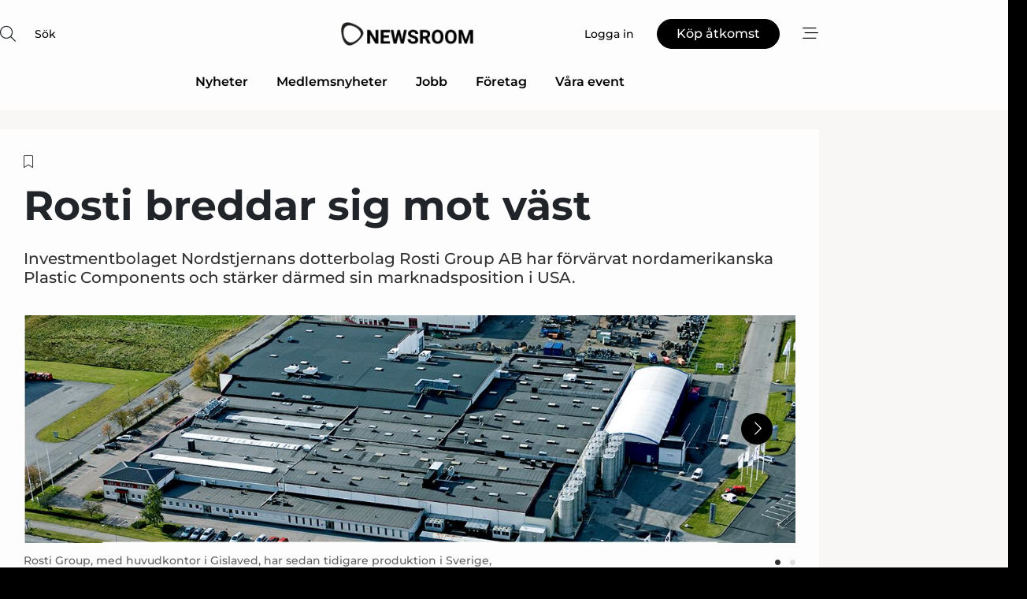

--- FILE ---
content_type: text/html;charset=UTF-8
request_url: https://www.mentornewsroom.se/article/view/828335/rosti_breddar_sig_mot_vast
body_size: 60249
content:
<?xml version="1.0" encoding="UTF-8"?>
<!DOCTYPE html>
<html xmlns="http://www.w3.org/1999/xhtml"><head id="j_idt2">
        <link rel="SHORTCUT ICON" href="https://f.nordiskemedier.dk/favicon/metal.ico" />
        <link rel="ICON" href="https://f.nordiskemedier.dk/favicon/metal.ico" type="image/x-icon" />
        <title>Rosti breddar sig mot väst</title><meta name="description" content="Investmentbolaget Nordstjernans dotterbolag Rosti Group AB har förvärvat nordamerikanska Plastic Components och stärker därmed sin marknadsposition i USA." />
        <meta http-equiv="X-UA-Compatible" content="IE=edge,chrome=1" />
        <meta http-equiv="content-type" content="text/html; charset=UTF-8" />
    <meta id="viewport" name="viewport" content="width=device-width, initial-scale=1" />
    <script>
        //<![CDATA[
        (function () {
            var width = window.innerWidth ||
                document.documentElement.clientWidth ||
                document.body.clientWidth;
            if (width >= 768) {
                document.getElementById("viewport").setAttribute("content", "width=1344");
            } else {
                document.getElementById("viewport").setAttribute("content", "width=device-width, initial-scale=1");
            }
        })();
        //]]>
    </script>
        <meta http-equiv="content-script-type" content="text/javascript" />
        <meta http-equiv="cache-control" content="no-cache" />
        <meta http-equiv="expires" content="0" />
        <meta http-equiv="pragma" content="no-cache" />
        <script src="/js/vars.js?t=1769783967466" type="text/javascript"></script>
        <script src="/js/access.js?t=1769783967466" type="text/javascript"></script>
        <script>
            window.startupTimestamp = "1769783967466";
            window.contextPath = "";
            window.domain = "https://www.mentornewsroom.se";
            window.fileDomain = "https://f.nordiskemedier.dk";
            window.hostId = 67;
            window.visitor = {};
            window.cvrRestApiAddress = "https://cvr-api.nordiskemedier.dk/resources";
            window.metaObject = {"industryName":"Mentor Online","authorInitials":"MFO","pageType":"view-article","pageSize":4044,"pageAge":1481,"contentType":"view-article"};
            window.testMode = false;

            window.googleAnalytics = false;
            window.pendingScriptExecutions = [];
            window.enableCookieBot = new function () {};

            window.trackerEnabled = true; // TODO: replace with JsVarsServlet after merge
        </script>
    
    <script type="text/javascript" async="true">
        //<![CDATA[
        (function() {
            var host = window.location.hostname;
            var element = document.createElement('script');
            var firstScript = document.getElementsByTagName('script')[0];
            var url = 'https://cmp.inmobi.com'
                .concat('/choice/', 'h8eTMmqFZF-_K', '/', host, '/choice.js?tag_version=V3');
            var uspTries = 0;
            var uspTriesLimit = 3;
            element.async = true;
            element.type = 'text/javascript';
            element.src = url;

            // Not default InMobi code - make sure there is a script present
            // before inserting anything before it.
            if (firstScript) {
                firstScript.parentNode.insertBefore(element, firstScript);
            }

            function makeStub() {
                var TCF_LOCATOR_NAME = '__tcfapiLocator';
                var queue = [];
                var win = window;
                var cmpFrame;

                function addFrame() {
                    var doc = win.document;
                    var otherCMP = !!(win.frames[TCF_LOCATOR_NAME]);

                    if (!otherCMP) {
                        if (doc.body) {
                            var iframe = doc.createElement('iframe');

                            iframe.style.cssText = 'display:none';
                            iframe.name = TCF_LOCATOR_NAME;
                            doc.body.appendChild(iframe);
                        } else {
                            setTimeout(addFrame, 5);
                        }
                    }
                    return !otherCMP;
                }

                function tcfAPIHandler() {
                    var gdprApplies;
                    var args = arguments;

                    if (!args.length) {
                        return queue;
                    } else if (args[0] === 'setGdprApplies') {
                        if (
                            args.length > 3 &&
                            args[2] === 2 &&
                            typeof args[3] === 'boolean'
                        ) {
                            gdprApplies = args[3];
                            if (typeof args[2] === 'function') {
                                args[2]('set', true);
                            }
                        }
                    } else if (args[0] === 'ping') {
                        var retr = {
                            gdprApplies: gdprApplies,
                            cmpLoaded: false,
                            cmpStatus: 'stub'
                        };

                        if (typeof args[2] === 'function') {
                            args[2](retr);
                        }
                    } else {
                        if(args[0] === 'init' && typeof args[3] === 'object') {
                            args[3] = Object.assign(args[3], { tag_version: 'V3' });
                        }
                        queue.push(args);
                    }
                }

                function postMessageEventHandler(event) {
                    var msgIsString = typeof event.data === 'string';
                    var json = {};

                    try {
                        if (msgIsString) {
                            json = JSON.parse(event.data);
                        } else {
                            json = event.data;
                        }
                    } catch (ignore) {}

                    var payload = json.__tcfapiCall;

                    if (payload) {
                        window.__tcfapi(
                            payload.command,
                            payload.version,
                            function(retValue, success) {
                                var returnMsg = {
                                    __tcfapiReturn: {
                                        returnValue: retValue,
                                        success: success,
                                        callId: payload.callId
                                    }
                                };
                                if (msgIsString) {
                                    returnMsg = JSON.stringify(returnMsg);
                                }
                                if (event && event.source && event.source.postMessage) {
                                    event.source.postMessage(returnMsg, '*');
                                }
                            },
                            payload.parameter
                        );
                    }
                }

                while (win) {
                    try {
                        if (win.frames[TCF_LOCATOR_NAME]) {
                            cmpFrame = win;
                            break;
                        }
                    } catch (ignore) {}

                    if (win === window.top) {
                        break;
                    }
                    win = win.parent;
                }
                if (!cmpFrame) {
                    addFrame();
                    win.__tcfapi = tcfAPIHandler;
                    win.addEventListener('message', postMessageEventHandler, false);
                }
            };

            makeStub();

            function makeGppStub() {
                const CMP_ID = 10;
                const SUPPORTED_APIS = [
                    '2:tcfeuv2',
                    '6:uspv1',
                    '7:usnatv1',
                    '8:usca',
                    '9:usvav1',
                    '10:uscov1',
                    '11:usutv1',
                    '12:usctv1'
                ];

                window.__gpp_addFrame = function (n) {
                    if (!window.frames[n]) {
                        if (document.body) {
                            var i = document.createElement("iframe");
                            i.style.cssText = "display:none";
                            i.name = n;
                            document.body.appendChild(i);
                        } else {
                            window.setTimeout(window.__gpp_addFrame, 10, n);
                        }
                    }
                };
                window.__gpp_stub = function () {
                    var b = arguments;
                    __gpp.queue = __gpp.queue || [];
                    __gpp.events = __gpp.events || [];

                    if (!b.length || (b.length == 1 && b[0] == "queue")) {
                        return __gpp.queue;
                    }

                    if (b.length == 1 && b[0] == "events") {
                        return __gpp.events;
                    }

                    var cmd = b[0];
                    var clb = b.length > 1 ? b[1] : null;
                    var par = b.length > 2 ? b[2] : null;
                    if (cmd === "ping") {
                        clb(
                            {
                                gppVersion: "1.1", // must be “Version.Subversion”, current: “1.1”
                                cmpStatus: "stub", // possible values: stub, loading, loaded, error
                                cmpDisplayStatus: "hidden", // possible values: hidden, visible, disabled
                                signalStatus: "not ready", // possible values: not ready, ready
                                supportedAPIs: SUPPORTED_APIS, // list of supported APIs
                                cmpId: CMP_ID, // IAB assigned CMP ID, may be 0 during stub/loading
                                sectionList: [],
                                applicableSections: [-1],
                                gppString: "",
                                parsedSections: {},
                            },
                            true
                        );
                    } else if (cmd === "addEventListener") {
                        if (!("lastId" in __gpp)) {
                            __gpp.lastId = 0;
                        }
                        __gpp.lastId++;
                        var lnr = __gpp.lastId;
                        __gpp.events.push({
                            id: lnr,
                            callback: clb,
                            parameter: par,
                        });
                        clb(
                            {
                                eventName: "listenerRegistered",
                                listenerId: lnr, // Registered ID of the listener
                                data: true, // positive signal
                                pingData: {
                                    gppVersion: "1.1", // must be “Version.Subversion”, current: “1.1”
                                    cmpStatus: "stub", // possible values: stub, loading, loaded, error
                                    cmpDisplayStatus: "hidden", // possible values: hidden, visible, disabled
                                    signalStatus: "not ready", // possible values: not ready, ready
                                    supportedAPIs: SUPPORTED_APIS, // list of supported APIs
                                    cmpId: CMP_ID, // list of supported APIs
                                    sectionList: [],
                                    applicableSections: [-1],
                                    gppString: "",
                                    parsedSections: {},
                                },
                            },
                            true
                        );
                    } else if (cmd === "removeEventListener") {
                        var success = false;
                        for (var i = 0; i < __gpp.events.length; i++) {
                            if (__gpp.events[i].id == par) {
                                __gpp.events.splice(i, 1);
                                success = true;
                                break;
                            }
                        }
                        clb(
                            {
                                eventName: "listenerRemoved",
                                listenerId: par, // Registered ID of the listener
                                data: success, // status info
                                pingData: {
                                    gppVersion: "1.1", // must be “Version.Subversion”, current: “1.1”
                                    cmpStatus: "stub", // possible values: stub, loading, loaded, error
                                    cmpDisplayStatus: "hidden", // possible values: hidden, visible, disabled
                                    signalStatus: "not ready", // possible values: not ready, ready
                                    supportedAPIs: SUPPORTED_APIS, // list of supported APIs
                                    cmpId: CMP_ID, // CMP ID
                                    sectionList: [],
                                    applicableSections: [-1],
                                    gppString: "",
                                    parsedSections: {},
                                },
                            },
                            true
                        );
                    } else if (cmd === "hasSection") {
                        clb(false, true);
                    } else if (cmd === "getSection" || cmd === "getField") {
                        clb(null, true);
                    }
                    //queue all other commands
                    else {
                        __gpp.queue.push([].slice.apply(b));
                    }
                };
                window.__gpp_msghandler = function (event) {
                    var msgIsString = typeof event.data === "string";
                    try {
                        var json = msgIsString ? JSON.parse(event.data) : event.data;
                    } catch (e) {
                        var json = null;
                    }
                    if (typeof json === "object" && json !== null && "__gppCall" in json) {
                        var i = json.__gppCall;
                        window.__gpp(
                            i.command,
                            function (retValue, success) {
                                var returnMsg = {
                                    __gppReturn: {
                                        returnValue: retValue,
                                        success: success,
                                        callId: i.callId,
                                    },
                                };
                                event.source.postMessage(msgIsString ? JSON.stringify(returnMsg) : returnMsg, "*");
                            },
                            "parameter" in i ? i.parameter : null,
                            "version" in i ? i.version : "1.1"
                        );
                    }
                };
                if (!("__gpp" in window) || typeof window.__gpp !== "function") {
                    window.__gpp = window.__gpp_stub;
                    window.addEventListener("message", window.__gpp_msghandler, false);
                    window.__gpp_addFrame("__gppLocator");
                }
            };

            makeGppStub();

            var uspStubFunction = function() {
                var arg = arguments;
                if (typeof window.__uspapi !== uspStubFunction) {
                    setTimeout(function() {
                        if (typeof window.__uspapi !== 'undefined') {
                            window.__uspapi.apply(window.__uspapi, arg);
                        }
                    }, 500);
                }
            };

            var checkIfUspIsReady = function() {
                uspTries++;
                if (window.__uspapi === uspStubFunction && uspTries < uspTriesLimit) {
                    console.warn('USP is not accessible');
                } else {
                    clearInterval(uspInterval);
                }
            };

            if (typeof window.__uspapi === 'undefined') {
                window.__uspapi = uspStubFunction;
                var uspInterval = setInterval(checkIfUspIsReady, 6000);
            }
        })();
        //]]>
    </script><meta property="og:title" content="Rosti breddar sig mot väst" /><meta property="og:description" content="Investmentbolaget Nordstjernans dotterbolag Rosti Group AB har förvärvat nordamerikanska Plastic Components och stärker därmed sin marknadsposition i USA." /><meta property="og:type" content="article" /><meta property="og:url" content="https://www.mentornewsroom.se/article/view/828335/rosti_breddar_sig_mot_vast" /><meta property="og:image" content="https://f.nordiskemedier.dk/26jixn3zbkrvvjob_900_473_q95.PNG" /><meta property="og:image:width" content="900" /><meta property="og:image:height" content="473" />
            <meta property="og:site_name" content="Nordiske Medier Newsroom" /><meta name="twitter:card" content="summary" /><meta name="twitter:url" content="https://www.mentornewsroom.se/article/view/828335/rosti_breddar_sig_mot_vast" /><meta name="twitter:title" content="Rosti breddar sig mot väst" /><meta name="twitter:description" content="Investmentbolaget Nordstjernans dotterbolag Rosti Group AB har förvärvat nordamerikanska Plastic Components och stärker därmed sin marknadsposition i USA." /><meta name="twitter:image" content="https://f.nordiskemedier.dk/26jixn3zbkrvvjob.PNG" />
            <script type="application/ld+json">
                {
                    "@context":"http://schema.org",
                    "@type":"NewsMediaOrganization",
                    "name":"Nordiske Medier Newsroom",
                    "logo":{
                        "@type":"ImageObject",
                        "url":"https://f.nordiskemedier.dk/logo/portal/67.png"
                    },
                    "url":"https://www.mentornewsroom.se",
                    "ethicsPolicy":"https://www.mentornewsroom.se/privacy",
                    "sameAs":["https://www.facebook.com/NordiskeMedierStockholmAB","https://www.linkedin.com/company/76075/admin/"]
                }
            </script>
            <link rel="canonical" href="https://www.plastnet.se/article/view/828335/rosti_breddar_sig_mot_vast" />
        <script src="/js/notbot.js?t=1769783967466" type="text/javascript"></script>

        <link href="https://f.nordiskemedier.dk/font/media.css" rel="stylesheet" />
        <link rel="stylesheet" href="https://f.nordiskemedier.dk/font-awesome/pro/6.6.0/css/all.min.css" />
        <link rel="stylesheet" href="https://f.nordiskemedier.dk/bootstrap/5.3.6/css/bootstrap.min.css" />
        <link rel="stylesheet" href="/css/default.css?t=1769783967466" type="text/css" />
        <script src="https://f.nordiskemedier.dk/jquery/jquery-3.6.0.min.js"></script>
        
        <script src="/js/jquery-ui.min.js"></script><script type="text/javascript" src="/javax.faces.resource/js/jquery.cookies.2.2.0.min.js.html?ln=portal-jsf&amp;t=17697839"></script>
        <script src="https://f.nordiskemedier.dk/bootstrap/5.3.6/js/bootstrap.bundle.min.js"></script>
        <script src="/js/default.js?t=1769783967466" type="text/javascript"></script>
        <script src="https://www.google.com/recaptcha/api.js?render=explicit&amp;hl=sv" type="text/javascript"></script>
                <script src="https://cdn.jsdelivr.net/npm/vue@2.7.14/dist/vue.min.js"></script>
                <script src="/dist/vue-components.umd.min.js?t=1769783967466" type="text/javascript"></script>
        
        <script src="https://f.nordiskemedier.dk/turnjs4/lib/turn.min.js" type="text/javascript"></script><!--[if lt IE 9]>
            <script src="https://f.nordiskemedier.dk/turnjs4/lib/turn.html4.min.js" type="text/javascript"></script><![endif]--><!--[if lt IE 9]>
                <script type="text/javascript">
                    window.location = "/browser-support.html";
                </script><![endif]-->
        <script src="https://cdn.jsdelivr.net/npm/ua-parser-js@0/dist/ua-parser.min.js"></script>
    <script type="text/javascript">
        window.enableGTM = function() {
            try {
                (function (w, d, s, l, i) {
                    w[l] = w[l] || [];
                    w[l].push({
                        'gtm.start':
                            new Date().getTime(), event: 'gtm.js'
                    });
                    var f = d.getElementsByTagName(s)[0],
                        j = d.createElement(s), dl = l != 'dataLayer' ? '&l=' + l : '';
                    j.async = true;
                    j.src =
                        'https://www.googletagmanager.com/gtm.js?id=' + i + dl;
                    f.parentNode.insertBefore(j, f);
                })(window, document, 'script', 'dataLayer', 'GTM-MNG2HPS');
            } catch (err) {
                console.log(err);
            }
        };
    </script>
        

        
        <script src="/js/cookie-utilities.js"></script>
    <script type="text/javascript">
        var gaPageType = 'view-article';
        var gaContentType = 'view-article';
        var gaPageAge = 1481;
        var gaPageSize = 4044;
        var gaIndustryName = 'Mentor Online';
        
        (function (i, s, o, g, r, a, m) {
            i['GoogleAnalyticsObject'] = r;
            i[r] = i[r] || function() {
                (i[r].q = i[r].q || []).push(arguments)}, i[r].l = 1 * new Date();
            a = s.createElement(o),
                m = s.getElementsByTagName(o)[0];
            a.async = 1;
            a.src = g;
            m.parentNode.insertBefore(a, m)
        })
        (window, document, 'script', '//www.google-analytics.com/analytics.js', 'ga');
        ga('create', 'UA-34388844-1', 'auto');
        if ($.cookies.get("rc") && !$.cookies.get("nmuarc")) {
            ga('set', 'dimension1', $.cookies.get("rc"));
            $.cookies.set("nmuarc", true, {path: "/"});
        }
        if (false) {
            ga('set', 'dimension2', '');
            if (false) {
                ga('set', 'dimension3', '');
            }
        } else if (false) {
            ga('set', 'dimension3', '');
        }
        if (gaContentType) {
            ga('set', 'dimension4', gaContentType);
        }
        if (gaIndustryName) {
            ga('set', 'dimension5', gaIndustryName);
        }
        if (gaPageType) {
            ga('set', 'dimension10', gaPageType);
        }
        if (gaPageAge) {
            ga('set', 'dimension11', gaPageAge);
        }
        if (gaPageSize) {
            ga('set', 'dimension12', gaPageSize);
        }
        ga('set', 'anonymizeIp', true);

        window.pendingScriptExecutions.push({
            callback: function () {
                if (!window['ga-disable-UA-34388844-1']) {
                    ga('send', 'pageview');
                }
            },
            context: this
        });

        window.enableGoogleAnalytics = function() {
            window['ga-disable-UA-34388844-1'] = false;
        };


        window.disableGoogleAnalytics = function () {
            window['ga-disable-UA-34388844-1'] = true;
        };
        
    </script>
    <script type="text/javascript">
        window.enableBanners = function () {
            try {
                window['banner-consent-is-ready'] = true;
                EventBus.broadcast("banner-consent-is-ready");
            } catch (err) {
                console.log(err);
            }
        };
    </script>
    <script type="text/javascript">
        //<![CDATA[
        (function () {
            var salespanelModuleEnabled = false;
            var quantCastModuleEnabled = true;
            var salespanelResolve, salespanelReject;
            window.salespanelPromise = new Promise((resolve, reject) => {
                // Check if Salespanel and QuantCast module is enabled for this host and check if the tag has loaded.
                if (!salespanelModuleEnabled || !quantCastModuleEnabled) {
                    resolve(false);
                }
                salespanelResolve = resolve;
                salespanelReject = reject;
            });

            // Reject just in case QuantCast module is enabled but variable is not initialized.
            if (typeof window.__tcfapi == "undefined") {
                salespanelReject("QuantCast error: __tcfapi is undefined");
                return;
            }

            // Listen for Quantcast events for changes to Salespanel consent.
            window.__tcfapi('addEventListener', 2, async function (tcData, success) {
                if (!success) {
                    salespanelReject("Salespanel error: Could not create event listener.");
                    return;
                }

                // the rest of this function is called when the page is loaded OR
                // - the user accepts / rejects / updates the consent terms
                // - the user dismisses the consent box by clicking the 'x'
                if (tcData.eventStatus !== 'tcloaded' && tcData.eventStatus !== 'useractioncomplete') {
                    return;
                }

                // Salespanel is managed by Google Tag Manager and is not inserted if the relevant consent is not given.
                // If consent is given, it returns true, otherwise false after 2,5 seconds.
                var loops = 0;
                while(!salespanelObjectLoaded() && loops < 5) {
                    await new Promise(resolve => setTimeout(resolve, 500));
                    loops += 1;
                }

                if (salespanelObjectLoaded()) {
                    // Set cookie.
                    allowTracking();
                    salespanelResolve(true);
                } else {
                    // Remove cookie.
                    rejectTracking();
                    // Salespanel did not load in time or was rejected by consent.
                    salespanelReject("Salespanel error: Not loaded.");
                }
            });

            function salespanelObjectLoaded() {
                return typeof $salespanel !== "undefined" && $salespanel.hasOwnProperty("push");
            }

            function allowTracking() {
                // Check if Salespanel tracking has already been allowed.
                if ($.cookies.get("track_uid") !== null) {
                    return;
                }

                try {
                    // Activate tracking when the visitor provides explicit consent.
                    // Place `track_uid` cookie.
                    $salespanel.push(["set", "tracking:allowTracking"]);
                } catch (e) {
                    salespanelReject("Salespanel error: Allow tracking failed.");
                }
            }

            function rejectTracking() {
                // Remove cookie if user removed Salespanel consent.
                // All created Salespanel events will now be un-identified.
                if ($.cookies.get("track_uid")) {
                    $.cookies.del("track_uid", {domain: '.mentornewsroom.se'});
                }
            }
        })();
        //]]>
    </script>
    <script type="text/javascript">
        //<![CDATA[
        window.paywallScripts = {
            seenPaywall: async function (type) {
                // Wait for salespanel promise to be fulfilled (either loaded or not).
                const salespanelLoaded = await window.salespanelPromise.catch(() => {
                    // Salespanel didn't load if promise is rejected.
                    return false;
                });
                if (!salespanelLoaded) return;

                // Find previous amount of seen paywalls.
                await this.seenPaywallPromise().then(seenPaywalls => {
                    // Increment amount of seen paywall on visitor attribute.
                    this.setPaywallsAttribute(seenPaywalls);

                    // Create Meta/Facebook Pixel event notifying of a seen paywall.
                    if (seenPaywalls > 3) {
                        fbq('trackCustom', "Set paywall +3 gange");
                    }
                }).catch((message) => {
                    console.error(message);
                });

                // Create Salespanel event notifying of a seen paywall.
                this.sendPaywallEvent(type);
            },
            seenPaywallPromise: function () {
                return new Promise((resolve, reject) => {
                    try {
                        $salespanel.push(["get", "qualify:visitor", function (data) {
                            data.visitor_attributes.paywalls !== null ?
                                resolve(data.visitor_attributes.paywalls) :
                                resolve(0);
                        }]);
                    } catch (e) {
                        reject("Salespanel error: Get details failed.");
                    }
                });
            },
            setPaywallsAttribute: function (seenPaywalls) {
                try {
                    $salespanel.push(["set", "attributes:visitor", {
                        "paywalls": seenPaywalls + 1
                    }]);
                } catch (e) {
                    console.error("Salespanel error: Couldn't set attribute.");
                }
            },
            sendPaywallEvent: function (type) {
                try {
                    $salespanel.push(["set",
                        "activity:customActivity",
                        "website",
                        "Saw paywall",
                        type
                    ]);
                } catch (e) {
                    console.error("Salespanel error: Couldn't send custom activity.");
                }
            }
        }
        //]]>
    </script>
            <script type="text/javascript">
                (function (){
                    var is = [];
                    var impersonating = false;
                    if (!impersonating && window.visitor.person && window.visitor.person.id) {
                        is.push({
                            name: "person",
                            ref: window.visitor.person.id
                        });
                    }
                    if (!impersonating && window.visitor.recipient && window.visitor.recipient.id) {
                        is.push({
                            name: "recipient",
                            ref: window.visitor.recipient.id
                        });
                    }

                    var evtr;
                    var queue = [];
                    window.queueTrackerEvent = function (a, sn, sr, tn, tr) {
                        if (evtr) {
                            evtr(a, sn, sr, tn, tr, is);
                        } else {
                            queue.push({
                                a: a,
                                sn: sn,
                                sr: sr,
                                tn: tn,
                                tr: tr
                            })
                        }
                    };
                    window.addEventListener("onTrackerLoaded", function () {
                        evtr = window.createTracker("https://api.evtr.nordiskemedier.dk", "evtr");
                        while (queue.length) {
                            var ev = queue.splice(0, 1)[0];
                            if (ev) {
                                evtr(ev.a, ev.sn, ev.sr, ev.tn, ev.tr, is);
                            }
                        }
                    });
                })();
            </script>
            <script async="async" src="https://js.evtr.nordiskemedier.dk/_.js?t=1769783967466" type="text/javascript"></script>

        <script type="text/javascript">
            $(function() {
                $('.item').hover(
                function() { $(this).css('background-color', '#efefef').css('cursor', 'pointer') },
                function() { $(this).css('background-color', 'transparent').css('cursor', 'normal') }
            );
                $(".tt").tooltip();
            });
            function getTitle() {
                return document.title;
            }
            function getLocation() {
                return window.location;
            }
            function getUrl() {
                return window.location.href;
            }
            function confirmDelete(p) {
                var v = "\u00C4r du s\u00E4ker p\u00E5 att du vill radera \"{0}\"?";
                v = v.replace("{0}", p);
                return confirm(v);
            }
            function getVisitorEmail() {
                return "";
            }
            function getVisitorRememberInfo() {
                return true;
            }

            var ids = [];
            function messageFade() {
                $('.fade').fadeTo('slow', 0.3);
            }
            
            // Remove cookies that are no longer in use
            $(document).ready(function () {
                $.cookies.del("c1");
                $.cookies.del("c2");
                $.cookies.del("c3");
            });

            window.pushGTrackScript = function (f, cont) {
                window.pendingScriptExecutions.push({
                    callback: function () {
                        if (window.googleAnalytics) {
                            eval(f(cont));
                        }
                    },
                    context: cont
                });

            }
            $(window).on('load', function () {
                // if subscription is suspended change paywall message.
                if ($('#paywall-overlay') && window.visitor?.person?.suspended) {
                    $('#paywall-overlay .paywall-package').html("\u00C5tkomsten \u00E4r avst\u00E4ngd.");
                    $('#paywall-overlay .paywall-body-wrapper').html("Av s\u00E4kerhetssk\u00E4l \u00E4r ditt konto tillf\u00E4lligt avst\u00E4ngt.".replace('{0}', "abonnement@nordiskemedier.dk").replace('{1}', "abonnement@nordiskemedier.dk"));
                    $('.paywall-content-wrapper').addClass('warning');
                }
            });
        </script>
        <script type="text/javascript">
            //<![CDATA[
            function center(element) {
                var e=$(element);
                var w=e.width();
                var h=e.height();
                e.css("position","fixed").css("z-index","50000").css("top","50%").css("left","50%").css("margin-left","-"+(w/2)+"px").css("margin-top","-"+(h/2)+"px");
                e.draggable({
                    handle: $(element+"_handle")
                });
            }
            //]]>
        </script>
            <script type="text/javascript" src="https://aka-cdn.adtech.de/dt/common/DAC.js"></script>
            <script type="text/javascript" src="https://aka-cdn.adtech.de/dac/868.1/config.js"></script>

        
        <link rel="alternate" type="application/rss+xml" title="News RSS" href="https://www.mentornewsroom.se/xml/rss2/articles" />
        <link rel="alternate" type="application/rss+xml" title="Advertisements RSS" href="https://www.mentornewsroom.se/xml/rss2/advertisements?typeId=1&amp;typeId=2" />
        <link rel="alternate" type="application/rss+xml" title="Competences RSS" href="https://www.mentornewsroom.se/xml/rss2/competences" />
        <link rel="alternate" type="application/rss+xml" title="Jobs RSS" href="https://www.mentornewsroom.se/xml/rss2/jobs" />
        <link rel="alternate" type="application/rss+xml" title="Courses RSS" href="https://www.mentornewsroom.se/xml/rss2/courses" />

        <script>
            window.adTracker = {
                slots: {},
                adsMeta: {},
                hoverState: {
                    currentSlotId: null,
                    lastChangeTs: 0
                },
                clickState: {
                    lastPointerDown: null,  // { slotId, ts }
                    clickHandled: false
                }
            };
        </script></head><body>
            <script src="/js/cookie-consent.js"></script>

        <div style="display:none;">
            <a href="/void/index.html" rel="nofollow">23948sdkhjf</a>
        </div>
        <i id="media-width-detection" style="display: none">
            
            <i class="d-md-none xs"></i>
            <i class="d-none d-md-inline lg"></i>
        </i>
            
            <noscript><iframe src="https://www.googletagmanager.com/ns.html?id=GTM-MNG2HPS" height="0" width="0" style="display:none;visibility:hidden"></iframe></noscript>
        <div class="remodal-bg">
        <header id="main-header" v-cloak="" class="unprintable">
            <nav>
                <div>
                    <global-search-icon></global-search-icon>
                </div>
                <div>
                    <a href="/" class="logo">
                        <img src="https://f.nordiskemedier.dk/logo/portal/67.png" alt="Nordiske Medier Newsroom" />
                    </a>
                </div>
                <div>
                    <button v-if="window.visitor.person" v-on:click.prevent="open(personMenu)" class="btn btn-link btn-log-in px-0">
                        <i class="fa-light fa-user d-sm-none"></i>
                        <span class="d-none d-sm-inline">Mitt konto</span>
                    </button>
                    <button v-else="" v-on:click.prevent="open(topMenu)" class="btn btn-link btn-log-in px-0">
                        <i class="fa-light fa-user d-sm-none"></i>
                        <span class="d-none d-sm-inline">Logga in</span>
                    </button>
                    <button v-if="(window.visitor.ipAccess &amp;&amp; !window.visitor.ipAccess.disable &amp;&amp; window.visitor.ipAccess.corporateClient) || (window.visitor.person &amp;&amp; window.visitor.corporateClient)" v-on:click.prevent="open(ipAccessMenu)" class="btn btn-link btn-ip-access px-0">
                        <span class="d-flex" v-if="window.visitor.corporateClient &amp;&amp; window.visitor.person &amp;&amp; window.visitor.person.companiesWhereAdmin &amp;&amp; window.visitor.person.companiesWhereAdmin.length == 1">
                            <i class="fa-light fa-lock-open me-1"></i><span class="short-name">{{ truncateString(window.visitor.corporateClient.name, 12) }}</span><span class="long-name">{{ truncateString(window.visitor.corporateClient.name, 20) }}</span>
                        </span>
                        <span class="d-flex" v-else-if="window.visitor.corporateClient &amp;&amp; window.visitor.person &amp;&amp; window.visitor.person.companiesWhereAdmin &amp;&amp; window.visitor.person.companiesWhereAdmin.length &gt; 1">
                            <i class="fa-light fa-lock-open me-1"></i><span class="short-name">{{ truncateString("Företagslösning", 12) }}</span><span class="long-name">{{ truncateString("Företagslösning", 20) }}</span>
                        </span>
                        <span class="d-flex" v-else-if="window.visitor.ipAccess &amp;&amp; !window.visitor.ipAccess.disable &amp;&amp; window.visitor.ipAccess.corporateClient">
                            <i class="fa-light fa-lock-open me-1"></i><span class="short-name">{{ truncateString(window.visitor.ipAccess.corporateClient.name, 12) }}</span><span class="long-name">{{ truncateString(window.visitor.ipAccess.corporateClient.name, 20) }}</span>
                        </span>
                        <span class="d-flex" v-else="">
                            <i class="fa-light fa-lock-open me-1"></i><span class="short-name">{{ truncateString(window.visitor.corporateClient.name, 12) }}</span><span class="long-name">{{ truncateString(window.visitor.corporateClient.name, 20) }}</span>
                        </span>
                    </button>
                    <template v-else=""><a id="j_idt106:j_idt108" href="https://nordiskemediehus.dk/se/produkt/medlemskab/" style="" class="btn btn-primary" target="_blank">
                            <span class="d-inline d-sm-none">Köp</span>
                            <span class="d-none d-sm-inline">Köp åtkomst</span></a>
                    </template>
                    <button v-on:click.prevent="open(rightMenu)" class="btn btn-link btn-bars px-0 d-inline-flex">
                        <i class="fa-light fa-bars-staggered"></i>
                    </button>
                </div>
            </nav>
            <div v-on:click.self="close" class="menu-container menu-top" v-bind:class="getStyleClass(topMenu)">
                <div>
                    <menu-log-in v-bind:sign-up-link="signUpLink" v-on:close="close"></menu-log-in>
                </div>
            </div>
            <div v-on:click.self="close" class="menu-container menu-right" v-bind:class="getStyleClass(rightMenu)">
                <div>
                    <div style="align-items: center;" class="d-flex justify-content-end">
                        <button v-if="window.visitor.person" v-on:click.prevent="open(personMenu)" class="btn btn-link btn-log-in px-0">
                            Mitt konto
                        </button>
                        <button v-else="" v-on:click.prevent="open(topMenu)" class="btn btn-link btn-log-in px-0">
                            <i class="fa-light fa-user d-sm-none"></i>
                            <span class="d-none d-sm-inline">Logga in</span>
                        </button>
                        <button v-if="(window.visitor.ipAccess &amp;&amp; !window.visitor.ipAccess.disable &amp;&amp; window.visitor.ipAccess.corporateClient) || (window.visitor.person &amp;&amp; window.visitor.corporateClient)" v-on:click.prevent="open(ipAccessMenu)" class="btn btn-link btn-ip-access px-0 mx-4">
                            <span class="d-flex" v-if="window.visitor.corporateClient &amp;&amp; window.visitor.person &amp;&amp; window.visitor.person.companiesWhereAdmin &amp;&amp; window.visitor.person.companiesWhereAdmin.length == 1">
                                <i class="fa-light fa-lock-open me-1"></i><span class="short-name">{{ truncateString(window.visitor.corporateClient.name, 12) }}</span><span class="long-name">{{ truncateString(window.visitor.corporateClient.name, 20) }}</span>
                            </span>
                            <span class="d-flex" v-else-if="window.visitor.corporateClient &amp;&amp; window.visitor.person &amp;&amp; window.visitor.person.companiesWhereAdmin &amp;&amp; window.visitor.person.companiesWhereAdmin.length &gt; 1">
                                <i class="fa-light fa-lock-open me-1"></i><span class="short-name">{{ truncateString("Företagslösning", 12) }}</span><span class="long-name">{{ truncateString("Företagslösning", 20) }}</span>
                            </span>
                            <span class="d-flex" v-else-if="window.visitor.ipAccess &amp;&amp; !window.visitor.ipAccess.disable &amp;&amp; window.visitor.ipAccess.corporateClient">
                                <i class="fa-light fa-lock-open me-1"></i><span class="short-name">{{ truncateString(window.visitor.ipAccess.corporateClient.name, 12) }}</span><span class="long-name">{{ truncateString(window.visitor.ipAccess.corporateClient.name, 20) }}</span>
                            </span>
                            <span class="d-flex" v-else="">
                                <i class="fa-light fa-lock-open me-1"></i><span class="short-name">{{ truncateString(window.visitor.corporateClient.name, 12) }}</span><span class="long-name">{{ truncateString(window.visitor.corporateClient.name, 20) }}</span>
                            </span>
                        </button>
                        <template v-else=""><a id="j_idt110:j_idt112" href="https://nordiskemediehus.dk/se/produkt/medlemskab/" style="" class="btn btn-primary mx-4" target="_blank">
                                <span class="d-inline d-sm-none">Köp</span>
                                <span class="d-none d-sm-inline">Köp åtkomst</span></a>
                        </template>
                        <button v-on:click.prevent="close" class="btn btn-link btn-x px-0 d-inline-flex">
                            <i class="fa-light fa-xmark-large"></i>
                        </button>
                    </div>
                    <div class="mt-5 mb-4">
                        <global-search-input></global-search-input>
                    </div>
                    <ul class="primary-menu">
                        <li v-for="(option, i) in mainOptions" v-bind:key="i" v-bind:class="{'open': unfolded == i}">
                            <a v-if="option.target" v-bind:href="option.target" v-bind:target="option.external ? '_blank' : ''">{{ option.name }}</a>
                            <template v-else-if="option.children">
                                <a href="#" v-on:click.prevent="unfolded = unfolded != i ? i : null">{{ option.name }}<i class="fa-light" v-bind:class="{'fa-chevron-down': unfolded != i, 'fa-chevron-up': unfolded == i}"></i></a>
                                <ul>
                                    <li v-for="(child, j) in option.children" v-bind:key="j">
                                        <a v-bind:href="child.target" v-bind:target="child.external ? '_blank' : ''">{{ child.name }}</a>
                                    </li>
                                </ul>
                            </template>
                        </li>
                    </ul>
                    <ul class="secondary-menu">
                        <li>
                            <a href="/newsletter/subscribe.html"><i class="fa-light fa-envelope"></i>Registrera nyhetsbrev</a>
                        </li>
                        <li>
                            <a href="/bookmark"><i class="fa-light fa-bookmark"></i>Min läslista</a>
                        </li>
                    </ul>
                    <ul v-if="mainSecondaryOptions &amp;&amp; mainSecondaryOptions.length" class="secondary-menu">
                        <li v-for="(option, i) in mainSecondaryOptions" v-bind:key="i">
                            <a v-if="option.target" v-bind:href="option.target" v-bind:target="option.external ? '_blank' : ''">{{ option.name }}</a>
                            <template v-else-if="option.children">
                                <span>{{ option.name }}</span>
                                <ul>
                                    <li v-for="(child, j) in option.children" v-bind:key="j">
                                        <a v-bind:href="child.target" v-bind:target="child.external ? '_blank' : ''">{{ child.name }}</a>
                                    </li>
                                </ul>
                            </template>
                        </li>
                    </ul>
                </div>
            </div>
            <div v-if="window.visitor.person" v-on:click.self="close" class="menu-container menu-right" v-bind:class="getStyleClass(personMenu)">
                <div>
                    <div style="align-items: center;" class="d-flex justify-content-end">
                        <button v-on:click.prevent="close" class="btn btn-link btn-x px-0 d-inline-flex">
                            <i class="fa-light fa-xmark-large"></i>
                        </button>
                    </div>
                    <ul class="primary-menu mt-4">
                        <li v-bind:class="{'open': unfolded == -1}">
                            <a href="#" v-on:click.prevent="unfolded = unfolded != -1 ? -1 : null" class="border-top-0">
                                <span class="d-block">
                                    <span class="d-block">{{ window.visitor.person.name }}</span>
                                    <small v-if="window.visitor.member" class="d-block text-muted">
                                        <span class="me-2">{{ window.visitor.member.name }}</span>
                                        <span v-if="window.visitor.person.members &amp;&amp; window.visitor.person.members.length &gt; 1" class="border rounded px-1">+{{ window.visitor.person.members.length - 1 }}</span>
                                    </small>
                                </span>
                                <i class="fa-light" v-bind:class="{'fa-chevron-down': unfolded != -1, 'fa-chevron-up': unfolded == -1}"></i>
                            </a>
                            <ul>
                                <li v-if="window.visitor.person.members &amp;&amp; window.visitor.person.members.length &gt; 1" v-for="member in window.visitor.person.members">
                                    <a href="#" v-on:click="switchMember(member.id)">
                                        {{ member.name }}
                                        <small class="d-block text-muted">Företagsprofil<i v-if="window.visitor.member &amp;&amp; member.id === window.visitor.member.id" class="text-success ms-2 fa-solid fa-check-circle"></i></small>
                                    </a>
                                </li>
                                <li>
                                    <a href="/user/update.html">Inställningar</a>
                                </li>
                                <li>
                                    <a href="/member/log-out.html">Logga ut</a>
                                </li>
                            </ul>
                        </li>
                        <li v-for="(option, i) in personOptions" v-bind:key="i" v-bind:class="{'open': unfolded == i}">
                            <a v-if="option.target" v-bind:href="option.target" v-bind:target="option.external ? '_blank' : ''">{{ option.name }}</a>
                            <template v-else-if="option.children">
                                <a href="#" v-on:click.prevent="unfolded = unfolded != i ? i : null">{{ option.name }}<i class="fa-light" v-bind:class="{'fa-chevron-down': unfolded != i, 'fa-chevron-up': unfolded == i}"></i></a>
                                <ul>
                                    <li v-for="(child, j) in option.children" v-bind:key="j">
                                        <a v-bind:href="child.target" v-bind:target="child.external ? '_blank' : ''">{{ child.name }}</a>
                                    </li>
                                </ul>
                            </template>
                        </li>
                    </ul>
                    <ul class="secondary-menu">
                        <li>
                            <a href="/newsletter/subscribe.html"><i class="fa-light fa-envelope"></i>Registrera nyhetsbrev</a>
                        </li>
                        <li>
                            <a href="/bookmark"><i class="fa-light fa-bookmark"></i>Min läslista</a>
                        </li>
                    </ul>
                    <ul v-if="mainSecondaryOptions &amp;&amp; mainSecondaryOptions.length" class="secondary-menu">
                        <li v-for="(option, i) in mainSecondaryOptions">
                            <a v-bind:href="option.target" v-bind:target="option.external ? '_blank' : ''">{{ option.name }}</a>
                        </li>
                    </ul>
                </div>
            </div>
            <div v-if="(window.visitor.ipAccess &amp;&amp; !window.visitor.ipAccess.disable &amp;&amp; window.visitor.ipAccess.corporateClient) || (window.visitor.person &amp;&amp; window.visitor.corporateClient)" v-on:click.self="close" class="menu-container menu-right" v-bind:class="getStyleClass(ipAccessMenu)">
                <div>
                    <div style="align-items: center;" class="d-flex justify-content-end">
                        <button v-on:click.prevent="close" class="btn btn-link btn-x px-0 d-inline-flex">
                            <i class="fa-light fa-xmark-large"></i>
                        </button>
                    </div>
                </div>
            </div>
        </header>
        <script type="application/javascript">
            //<![CDATA[
            window.mainMenu = new Vue({
                el: "#main-header",
                data: {
                    topMenu: {
                        transitioning: false,
                        open: false
                    },
                    rightMenu: {
                        transitioning: false,
                        open: false
                    },
                    personMenu: {
                        transitioning: false,
                        open: false
                    },
                    ipAccessMenu: {
                        transitioning: false,
                        open: false
                    },
                    stack: [],
                    unfolded: null,
                    mainOptions: [{"children":[{"external":false,"name":"Senaste nytt","target":"/article/latest.html"}],"name":"Nyheter"},{"children":[{"external":false,"name":"Medlemsnyheter","target":"/announcement"},{"external":false,"name":"Företag","target":"/company"}],"name":"Branschinsikt"},{"external":false,"name":"Jobb","target":"/job"},{"external":false,"name":"Våra event","target":"/event/search"}],
                    mainSecondaryOptions: [{"children":[{"external":true,"name":"Bli medlem","target":"https://nordiskemediehus.dk/se/produkt/medlemskab/"},{"external":true,"name":"Annonsera","target":"https://nordiskemediehus.dk/se/newsroom"},{"external":true,"name":"Se alla produkter","target":"https://nordiskemediehus.dk/se/produkter/"}],"name":"Produkter"}],
                    createSubscriptionLink: {"external":false,"name":"Bli prenumerant","target":"/products/subscription.html"},
                    createMembershipLink: {"external":true,"name":"Bli medlem","target":"https://nordiskemediehus.dk/se/produkt/medlemskab/"},
                },
                computed: {
                    personOptions: function () {
                        const options = [];

                        const add = (list, name, target) => {
                            const option = {
                                name
                            };
                            if (target) {
                                option.target = target;
                            } else {
                                option.children = [];
                            }
                            list.push(option);
                            return option.children;
                        }

                        if (!window.visitor.member) {
                            add(options, "Market overview", "/watch");
                        } else {
                            add(options, "Aktiviteter", "/member");

                            if (window.visitor.member.state.type.announcements || window.visitor.member.state.type.posts) {
                                const createItems = add(options, "Skapa ett inlägg");
                                if (window.visitor.member.state.type.announcements) {
                                    add(createItems, "Nyhet", "/post/announcement");
                                }
                                if (window.visitor.member.state.type.posts) {
                                    if (true) {
                                        add(createItems, "Maskin eller produkt", "/post/machine-or-product");
                                    }
                                    if (false) {
                                        add(createItems, "Tj\u00E4nst", "/post/competence");
                                    }
                                    if (true) {
                                        add(createItems, "Jobb", "/post/job");
                                    }
                                    if (true) {
                                        add(createItems, "Kurs", "/post/course");
                                    }
                                }

                                if (window.visitor.member.state.type.posts && true && (true)) {
                                    const crawlingItems = add(options, "Importlagring");
                                    add(crawlingItems, "Import overview", "/post/overview?imported=true");
                                    add(crawlingItems, "Crawling status", "/import/status.html");
                                }

                                add(options, "Sammanst\u00E4llning", "/post/overview");
                            }
                            // if (window.visitor.member.misc.banners || window.visitor.member.misc.newsletterBanners) {
                            //     const bannerItems = add(options, "Annonsering");
                            //     if (window.visitor.member.misc.banners) {
                            //         add(bannerItems, "\u00D6versikt", "/banner/index.html");
                            //     }
                            //     if (window.visitor.member.misc.newsletterBanners) {
                            //         add(bannerItems, "Annonsering i nyhetsbrevet", "/newsletter/banner/index.html");
                            //     }
                            //     // Member-specifik kode... virker ikke med cache
                            //     // const saleEmail = "N\/A";
                            //     // if (saleEmail.indexOf("@") != -1) {
                            //     //     add(bannerItems, "Kontakta oss f\u00F6r ett kostnadsf\u00F6rslag", "mailto:" + saleEmail + "?subject=N\u00E4r det g\u00E4ller annonsering");
                            //     // }
                            // }

                            if (false) {
                                add(options, "Market overview", "/watch");
                            }

                            const profileItems = add(options, "F\u00F6retagsprofil");
                            add(profileItems, "Se profilen", "/company/view/" + window.visitor.member.id + "/" + window.visitor.member.slug);
                            if (window.visitor.member.state.type.profile) {
                                add(profileItems, "Redigera profil", "/company/profile.html");
                            }
                            add(profileItems, "Kontakter", "/member-contact/overview");
                            if (window.visitor.member.state.type.supplements) {
                                add(profileItems, "F\u00F6retagsportf\u00F6lj", "/supplement/management");
                            }
                            add(profileItems, "Inst\u00E4llningar f\u00F6r administrat\u00F6rer", "/company/administrators.html");

                            add(options, "Hj\u00E4lp", "/member/help.html");
                        }

                        return options;
                        //     var addContacts = function (items, text, contacts) {
                        //         if (contacts) {
                        //             var contactItems = [];
                        //             for (var i = 0; i < contacts.length; i++) {
                        //                 var contact = contacts[i];
                        //                 contactItems.push({
                        //                     text: contact.name,
                        //                     portrait: contact.portrait,
                        //                     phonePrefix: "Tel: ",
                        //                     phone: contact.phone,
                        //                     email: contact.email
                        //                 });
                        //             }
                        //             items.push({
                        //                 text: text,
                        //                 items: contactItems,
                        //             });
                        //         }
                        //     };
                        //
                        //     var contactItems = [];
                        //     for (var contact in this.visitor.contacts) {
                        //         addContacts(contactItems, this.visitor.contacts[contact].title, this.visitor.contacts[contact].contacts);
                        //     }
                        //
                        //     items.push({
                        //         icon: "fa-light fa-phone-alt",
                        //         text: "Kontakt",
                        //         href: "#",
                        //         items: contactItems,
                        //     });
                        //
                        //     return {
                        //         items: items
                        //     };
                        // }
                    },
                    signUpLink: function () {
                        if (window.access.module.subscriptions && this.createSubscriptionLink) {
                            this.createSubscriptionLink.name = "Prenumerera";
                            return this.createSubscriptionLink;
                        } else if (this.createMembershipLink) {
                            this.createMembershipLink.name = "Bli medlem";
                            return this.createMembershipLink;
                        } else {
                            return null;
                        }
                    }
                },
                watch: {
                    stack: function (newValue) {
                        if (newValue && newValue.length > 0) {
                            document.body.classList.add("menu-open");
                        } else {
                            document.body.classList.remove("menu-open");
                        }
                    }
                },
                mounted: function () {
                    document.addEventListener("keyup", this.keyupListener);
                },
                unmounted: function () {
                    window.removeEventListener("keyup", this.keyupListener);
                },
                methods: {
                    truncateString(str, maxLength) {
                        if (!str || typeof str !== 'string') return '';
                        const ellipsis = '…';

                        if (str.length > maxLength) {
                            let trimmed = str.slice(0, maxLength);
                            trimmed = trimmed.replace(/\s+$/, '');
                            if ((trimmed + ellipsis).length < str.length) {
                                return trimmed + ellipsis;
                            }
                        }

                        return str;
                    },
                    keyupListener: function (event) {
                        if (event.keyCode == 27) {
                            this.close();
                        }
                    },
                    open: function (menu) {
                        this.stack.push(menu);
                        menu.transitioning = true;
                        this.$nextTick(() => {
                            menu.open = true;
                        })
                    },
                    close: function () {
                        const menu = this.stack.length ? this.stack.splice(this.stack.length - 1, 1)[0] : null;
                        if (menu) {
                            menu.open = false;
                            setTimeout(() => {
                                menu.transitioning = false;
                            }, 250)
                        }
                    },
                    getStyleClass: function (menu) {
                        return {
                            "transitioning": menu.transitioning || menu.open,
                            "open": menu.open
                        };
                    },
                    switchMember: function (memberId) {
                        this.$services.personSecureService.switchMember(memberId)
                            .then(() => window.location.reload())
                            .catch(err => console.error(err));
                    },
                    openLogIn: function () {
                        Vue.$hashUtil.remove("paywall");
                        this.open(this.topMenu);
                    }
                }
            });
            //]]>
        </script>
        <header id="extra-header" class="unprintable">
            <nav></nav>
            <nav>
                <featured-links v-bind:value="featuredOptions"></featured-links>
            </nav>
        </header>
        <script type="application/javascript">
            //<![CDATA[
            new Vue({
                el: "#extra-header",
                data: {
                    featuredOptions: [{"external":false,"name":"Nyheter","target":"/"},{"external":false,"name":"Medlemsnyheter","target":"/announcement"},{"external":false,"name":"Jobb","target":"/job"},{"external":false,"name":"Företag","target":"/company"},{"external":false,"name":"Våra event","target":"/event/search"}],
                    articles: []
                }
            });
            //]]>
        </script>
    <hash-modal id="paywall-modal" v-cloak="" v-on:opened="opened" hash="paywall" class="paywall paywall-modal ">
                <div class="paywall-message">Logga in eller skapa f&ouml;r att spara artiklar
                </div>
            <div class="paywall-gain">
                Få tillgång till allt innehåll på Nordiske Medier Newsroom
            </div>
            <div class="paywall-action"><a id="j_idt139:j_idt141:j_idt172:j_idt174" href="https://nordiskemediehus.dk/se/produkt/medlemskab/" style="" class="btn btn-primary" target="_blank">
                    Köp åtkomst
                </a>
            </div>
            <div class="paywall-log-in">
                Redan medlem? <a href="#" v-on:click.prevent="window.mainMenu.openLogIn()">Logga in</a>
            </div>
    </hash-modal>
    <script type="text/javascript">
        //<![CDATA[
        new Vue({
            el: "#paywall-modal",
            methods: {
                opened: function () {
                    window.paywallScripts.seenPaywall("unknown");
                }
            }
        });
        //]]>
    </script>

            <div class="super-container">
    <banners id="j_idt884" v-bind:value="[]" label="Annons" v-bind:label-all="false" v-bind:max-slots="1" v-bind:guideline-size="4" v-bind:xs="[[468,300],[930,180],[980,125],[980,240],[980,360],[980,540],[1800,450]]" v-bind:sm="[[930,180],[980,125],[980,150],[980,240],[980,300],[980,360],[980,540],[1800,450]]" class="top-mowgli unprintable"></banners>
    <script>
        (function () {
            new Vue({
                el: "#j_idt884"
            });
        })();
    </script>
                <div class="main-container">
                    <div>
                            <div id="mowgli-left" class="mowgli-left">
    <banners id="j_idt889" v-bind:value="[]" label="Annons" v-bind:label-all="false" v-bind:max-slots="2" v-bind:guideline-size="6" v-bind:sm="[[240,400]]" style="margin-bottom: 10px;"></banners>
    <script>
        (function () {
            new Vue({
                el: "#j_idt889"
            });
        })();
    </script>
                            </div>
                            <script>
                                //<![CDATA[
                                $(function () {
                                    $("#mowgli-left").stickyKid({
                                        marginTop: 140
                                    });
                                    window.dispatchEvent(new Event("scroll"));
                                });
                                //]]>
                            </script>
                    </div>
                    <main>
        <script>
            window.queueTrackerEvent("click", "host", 67, "article", 828335);
        </script>

                    <article id="article-828335" class="article-view" data-id="828335" data-title="Rosti breddar sig mot väst - Nordiske Medier Newsroom" data-href="https://www.mentornewsroom.se/article/view/828335/rosti_breddar_sig_mot_vast" aria-labelledby="headline-id">
                            <script type="application/ld+json">
                                {
                                    "@context": "https://schema.org",
                                    "@type": "NewsArticle",
                                    "headline": "Rosti breddar sig mot v\u00E4st",
                                    "description": "Investmentbolaget Nordstjernans dotterbolag Rosti Group AB har f\u00F6rv\u00E4rvat nordamerikanska Plastic Components och st\u00E4rker d\u00E4rmed sin marknadsposition i USA.",
                                    "image": [{"thumbnail":"https://f.nordiskemedier.dk/26jixn3zbkrvvjob_900_473_q95.PNG","@type":"ImageObject","@context":"http://schema.org","url":"https://f.nordiskemedier.dk/26jixn3zbkrvvjob.PNG"}],
                                    "datePublished": "Mon Jan 10 10:11:00 CET 2022",
                                    "dateModified": "Mon Jan 10 10:23:06 CET 2022",
                                    "mainEntityOfPage": "https://www.mentornewsroom.se/article/view/828335/rosti_breddar_sig_mot_vast",
                                    "url": "https://www.mentornewsroom.se/article/view/828335/rosti_breddar_sig_mot_vast",
                                    "author": [{
                                        "@type": "Person",
                                        "name": "Malin Folkesson",
                                        "jobTitle": "Journalist",
                                        "url": "https://www.mentornewsroom.se/profile/view/367"
                                    }],
                                    "publisher": [{
                                        "@type":"NewsMediaOrganization",
                                        "name":"Nordiske Medier Newsroom",
                                        "logo":{
                                            "@type":"ImageObject",
                                            "url":"https://f.nordiskemedier.dk/logo/portal/67.png"
                                        },
                                        "url":"https://www.mentornewsroom.se"
                                    }]
                                }
                            </script>

                        <section class="bookmark-bar">
                            <bookmark-button id="bookmark-app" v-bind:type="type" v-bind:value="id" class="bookmark"></bookmark-button>
                            <script type="text/javascript">
                                //<![CDATA[
                                new Vue({
                                    el: "#bookmark-app",
                                    data: {
                                        type: "article",
                                        id: 828335
                                    }
                                });
                                //]]>
                            </script>
                        </section>

                        <header>
                            <h1 id="headline-id" class="title" itemprop="headline">Rosti breddar sig mot väst</h1>
                                <div class="summary" itemprop="description">Investmentbolaget Nordstjernans dotterbolag Rosti Group AB har förvärvat nordamerikanska Plastic Components och stärker därmed sin marknadsposition i USA.</div>
                        </header>

                        <section itemprop="image">
                            <gallery id="article-files-app" v-bind:value="files" class="gallery-container"></gallery>
                            <script type="text/javascript">
                                //<![CDATA[
                                new Vue({
                                    el: "#article-files-app",
                                    data: {
                                        files: [{"images":[{"mediaSize":{"minWidth":0,"designation":"xs","maxWidth":767.98},"url":[{"imageSize":{"pixelDensity":1,"width":768,"height":226},"url":"https://f.nordiskemedier.dk/2j1regzk6ktc193b_768_226_c_q75.PNG"},{"imageSize":{"pixelDensity":2,"width":1242,"height":366},"url":"https://f.nordiskemedier.dk/2j1regzk6ktc193b_1242_366_c_q75.PNG"},{"imageSize":{"pixelDensity":1.5,"width":1152,"height":339},"url":"https://f.nordiskemedier.dk/2j1regzk6ktc193b_1152_339_c_q75.PNG"}]},{"mediaSize":{"minWidth":768,"designation":"md"},"url":[{"imageSize":{"pixelDensity":1,"width":1242,"height":366},"url":"https://f.nordiskemedier.dk/2j1regzk6ktc193b_1242_366_c_q75.PNG"}]}],"description":"Rosti Group, med huvudkontor i Gislaved, har sedan tidigare produktion i Sverige, Storbritannien, Polen, Tyskland, Turkiet, Rumänien, Kina och Malaysia.  Foto: Rosti Group.","id":5254192,"sourceImage":"https://f.nordiskemedier.dk/2j1regzk6ktc193b.PNG"},{"images":[{"mediaSize":{"minWidth":0,"designation":"xs","maxWidth":767.98},"url":[{"imageSize":{"pixelDensity":1,"width":553,"height":367},"url":"https://f.nordiskemedier.dk/2fcgndt3kswekeeb_553_367_c_q75.PNG"},{"imageSize":{"pixelDensity":2,"width":553,"height":367},"url":"https://f.nordiskemedier.dk/2fcgndt3kswekeeb_553_367_c_q75.PNG"},{"imageSize":{"pixelDensity":1.5,"width":553,"height":367},"url":"https://f.nordiskemedier.dk/2fcgndt3kswekeeb_553_367_c_q75.PNG"}]},{"mediaSize":{"minWidth":768,"designation":"md"},"url":[{"imageSize":{"pixelDensity":1,"width":553,"height":367},"url":"https://f.nordiskemedier.dk/2fcgndt3kswekeeb_553_367_c_q75.PNG"}]}],"description":"Det förvärvade bolaget, Plastic Components, har sitt huvudkontor i Germantown (WI), USA. Foto: Rosti Group.","id":5254194,"sourceImage":"https://f.nordiskemedier.dk/2fcgndt3kswekeeb.PNG"}]
                                    }
                                });
                                //]]>
                            </script>
                        </section>
    <section class="byline">
        <div>
            
            <div><img src="https://f.nordiskemedier.dk/200ojbrd743b6b1b_64_64_c.jpg" />
                <span>Av <a class="bb" href="https://www.mentornewsroom.se/profile/view/367">Malin Folkesson</a>
                </span>
            </div>
        </div>
        <time pubdate="pubdate" datetime="2022-01-10T10:11">
            <i class="fa-light fa-clock"></i>den 10 januari 2022 10:11
        </time>
    </section>

                        <div>
                        </div>
                        <div class="article-container">
                            <div class="article-left-container">
    <banners id="j_idt287" v-bind:value="[]" label="Annons" v-bind:label-all="false" v-bind:max-slots="1" v-bind:guideline-size="1" v-bind:xs="[[200,60],[300,60]]" style="margin-bottom: 2.25rem;" class="unprintable"></banners>
    <script>
        (function () {
            new Vue({
                el: "#j_idt287"
            });
        })();
    </script>
                                        <section itemprop="articleBody"><p style="color: windowtext;" class=""><span style="color: windowtext;" data-contrast="auto" class=""><span class="">Rosti</span><span class="">, </span><span class="">med huvudkontor i Gislaved, </span><span class="">är ett globalt plastformsprutningsföretag</span><span class="">. Företaget och dess dotterbolag är </span><span class="">kontraktstillverkare som betjänar några av världens ledande tillverkare inom förpacknings-, hushållsapparater, företagsmaskiner, medicin och bilsektorer.</span></span></p><p style="color: windowtext;" class=""><span style="color: windowtext;" data-contrast="auto" class=""><span class=""> Koncernen </span><span class="">har sedan tidigare </span><span class="">produktionsanläggningar</span><span class=""> i såväl</span><span class=""> Europa </span><span class="">som</span><span class=""> Asien - men inte i Nordamerika. </span></span><span style="color: windowtext;" data-ccp-props="{"201341983":0,"335559739":160,"335559740":259}" class=""> </span></p>
    <banners id="j_idt350:1:j_idt361" v-bind:value="[]" label="Annons" v-bind:label-all="false" v-bind:max-slots="1" v-bind:guideline-size="4" v-bind:xs="[[336,280],[300,250]]" v-bind:sm="[]" style="margin: 2.25rem 0; text-align: center;" class="unprintable"></banners>
    <script>
        (function () {
            new Vue({
                el: "#j_idt350\\:1\\:j_idt361"
            });
        })();
    </script>
                                                        <p class="showheroes"></p><p style="color: windowtext;" class=""><span style="color: windowtext;" data-ccp-props="{"201341983":0,"335559739":160,"335559740":259}" class=""><span class=""><strong>Det förvärvade företaget </strong>Plastic Components,</span><span class=""> </span><span class="">PCI, </span><span class="">är ett </span><span class="">formsprutningsföretag </span><span class="">ägt av investmentbolaget </span><span class="">MPE-partners. </span></span></p>
    <banners id="j_idt350:2:j_idt364" v-bind:value="[]" label="Annons" v-bind:label-all="false" v-bind:max-slots="1" v-bind:guideline-size="4" v-bind:xs="[[336,280],[300,250]]" v-bind:sm="[]" style="margin: 2.25rem 0; text-align: center;" class="unprintable"></banners>
    <script>
        (function () {
            new Vue({
                el: "#j_idt350\\:2\\:j_idt364"
            });
        })();
    </script><p style="color: windowtext;" class=""><span style="color: windowtext;" data-contrast="auto" class=""><span class="">-</span><span class="">PCI har ett stort kunnande inom ingenjörs- och processteknik</span><span class="">. Det är ett</span><span class=""> välskött företag </span><span class="">och</span><span class=""> en fantastisk partner för </span><span class="">Rosti</span><span class="">, säger </span><span class="">Jonas Persson, </span><span class="">vd </span><span class="">för </span><span class="">Rosti</span><span class="">, i ett pressmeddelande</span><span class="">.</span></span><span style="color: windowtext;" data-ccp-props="{"201341983":0,"335559739":160,"335559740":259}" class=""> </span></p>
    <banners id="j_idt350:3:j_idt367" v-bind:value="[]" label="Annons" v-bind:label-all="false" v-bind:max-slots="1" v-bind:guideline-size="4" v-bind:xs="[[300,250]]" style="margin: 2.25rem 0; text-align: center;" class="unprintable"></banners>
    <script>
        (function () {
            new Vue({
                el: "#j_idt350\\:3\\:j_idt367"
            });
        })();
    </script>
                                                        <div class="related-article">
                                                            <a href="/article/view/899039/akriform_plast_salt_till_hl_display"><picture><source srcset="https://image.nordjyske.dk/users/nordjyske/images/78640433.jpg?t[strip]=true&amp;t[quality]=75&amp;t[crop][width]=880&amp;t[crop][height]=491&amp;t[crop][x]=0&amp;t[crop][y]=57&amp;t[resize][width]=120&amp;t[resize][height]=67&amp;accessToken=c75e43c4a9059aa8d60112e056cb390d9eb96e3d3a60a26a2be8d476b7418391, https://image.nordjyske.dk/users/nordjyske/images/78640433.jpg?t[strip]=true&amp;t[quality]=75&amp;t[crop][width]=880&amp;t[crop][height]=494&amp;t[crop][x]=0&amp;t[crop][y]=55&amp;t[resize][width]=180&amp;t[resize][height]=101&amp;accessToken=b40959a02526bc854415271521cd5bf544c1219af660eaf26eee95d9f3d1ff78 1.5x, https://image.nordjyske.dk/users/nordjyske/images/78640433.jpg?t[strip]=true&amp;t[quality]=75&amp;t[crop][width]=880&amp;t[crop][height]=491&amp;t[crop][x]=0&amp;t[crop][y]=57&amp;t[resize][width]=240&amp;t[resize][height]=134&amp;accessToken=f2b6cc2358353ab393b27651af95da2f8327fe6c020107720a4d94fbc01968a7 2.0x" media="(min-width: 0.0px) and (max-width: 767.98px)"></source><source srcset="https://image.nordjyske.dk/users/nordjyske/images/78640433.jpg?t[strip]=true&amp;t[quality]=75&amp;t[crop][width]=880&amp;t[crop][height]=492&amp;t[crop][x]=0&amp;t[crop][y]=56&amp;t[resize][width]=143&amp;t[resize][height]=80&amp;accessToken=7e0ec8eb6c1951b3d2409af5330b2b7ea338e63071e15a3fd584d89e10215c07" media="(min-width: 768.0px)"></source><img src="https://image.nordjyske.dk/users/nordjyske/images/78640433.jpg?t[strip]=true&amp;t[quality]=75&amp;t[crop][width]=880&amp;t[crop][height]=492&amp;t[crop][x]=0&amp;t[crop][y]=56&amp;t[resize][width]=143&amp;t[resize][height]=80&amp;accessToken=7e0ec8eb6c1951b3d2409af5330b2b7ea338e63071e15a3fd584d89e10215c07" loading="lazy" /></picture>
                                                            </a>
                                                            <div>
                                                                <label>Läs också</label>
                                                                <a href="/article/view/899039/akriform_plast_salt_till_hl_display">Akriform Plast sålt till HL Display
                                                                </a>
                                                            </div>
                                                        </div><p style="color: windowtext;" class=""><span style="color: windowtext;" data-contrast="auto" class=""><span class="">PCI grundades 1989 och </span><span class="">tillverkar </span><span class="">termoplastkomponenter för en mängd olika applikationer</span><span class=""> som</span><span class=""> flödesstyrning, konsument, pool och vattensport, fordonsteknik, småmotorer och medicin</span><span class="">teknik</span><span class="">. </span><span class="">Företaget har sitt </span><span class="">huvudkontor i </span><span class="">Germantown</span><span class=""> (WI) och ytterligare produktion </span><span class="">Cary</span><span class=""> (NC) </span><span class="">och </span><span class="">Clearfield (UT)</span><span class="">. Företagets vd och koncernchef, </span><span class="">Derrill</span><span class=""> Rice, kommer forts</span><span class="">att</span><span class=""> att leda PCI.</span></span><span style="color: windowtext;" data-ccp-props="{"201341983":0,"335559739":160,"335559740":259}" class=""> </span></p>
    <banners id="j_idt350:4:j_idt370" v-bind:value="[]" label="Annons" v-bind:label-all="false" v-bind:max-slots="1" v-bind:guideline-size="4" v-bind:xs="[[300,250]]" style="margin: 2.25rem 0; text-align: center;" class="unprintable"></banners>
    <script>
        (function () {
            new Vue({
                el: "#j_idt350\\:4\\:j_idt370"
            });
        })();
    </script><p style="color: windowtext;" class=""><em><span style="color: windowtext;" data-contrast="auto" class=""><span class="">Förvärvssumman har inte offentliggjorts. </span></span><span style="color: windowtext;" data-ccp-props="{"201341983":0,"335559739":160,"335559740":259}" class=""> </span></em></p>
    <banners id="j_idt350:5:j_idt373" v-bind:value="[]" label="Annons" v-bind:label-all="false" v-bind:max-slots="1" v-bind:guideline-size="4" v-bind:xs="[[300,250]]" style="margin: 2.25rem 0; text-align: center;" class="unprintable"></banners>
    <script>
        (function () {
            new Vue({
                el: "#j_idt350\\:5\\:j_idt373"
            });
        })();
    </script>
                                        </section>

                                        <footer>

                                            <script>
                                                //<![CDATA[
                                                (function () {
                                                    $(".collapsible-factbox").each(function () {
                                                        $(this).collapsibleFactbox();
                                                    });
                                                })();
                                                //]]>
                                            </script>
                                        </footer>
                            </div>
                            <aside class="article-right-container">
                                        <div id="article-projects-app" v-cloak="" v-if="projects.length" class="article-projects">
                                            <a v-for="(project, index) in projects" v-show="index &lt; max || showAll" v-bind:href="'https://www.projektagenten.se/project/' + project.id" target="_blank" class="article-project">
                                                <i class="fa-light fa-house-building"></i>
                                                <h6>{{ project.name }}</h6>
                                                <span>Läs om projektet</span>
                                            </a>
                                            <button v-if="hasMore &amp;&amp; !showAll" type="button" v-on:click.prevent="showAll = true" class="more-article-projects">
                                                <i class="fa-light fa-plus"></i>Alla relaterade projekt
                                            </button>
                                        </div>
                                        <script type="text/javascript">
                                            //<![CDATA[
                                            new Vue({
                                                el: "#article-projects-app",
                                                data: {
                                                    max: 3,
                                                    showAll: false,
                                                    projects: []
                                                },
                                                computed: {
                                                    hasMore: function () {
                                                        return this.projects.length > this.max;
                                                    }
                                                }
                                            });
                                            //]]>
                                        </script>

                                        <div>
                                            <div id="mowgli-article-campaigns" class="w-100">
    <banners id="j_idt630" v-bind:value="[]" label="Annons" v-bind:label-all="false" v-bind:max-slots="1" v-bind:guideline-size="4" v-bind:sm="[[336,280],[300,250]]" class="mb-4"></banners>
    <script>
        (function () {
            new Vue({
                el: "#j_idt630"
            });
        })();
    </script>
    <banners id="j_idt632" v-bind:value="[]" label="Annons" v-bind:label-all="false" v-bind:max-slots="1" v-bind:guideline-size="4" v-bind:sm="[[336,280],[300,250]]" class="mb-4"></banners>
    <script>
        (function () {
            new Vue({
                el: "#j_idt632"
            });
        })();
    </script>
                                            </div>
                                            <script>
                                                //<![CDATA[
                                                $(function () {
                                                    $("#mowgli-article-campaigns").stickyKid({
                                                        marginTop: 140
                                                    });
                                                    window.dispatchEvent(new Event("scroll"));
                                                });
                                                //]]>
                                            </script>
                                        </div>
                            </aside>
                        </div>
                    </article>

                    <aside>
                        <div id="article-some-app" v-cloak="" class="article-some">
                            <div class="row">
                                <div class="col">
                                    <social-buttons value="copy, linkedin" version="2"></social-buttons>
                                </div>
                                <div v-if="commentsEnabled" class="col-auto text-end">
                                    <i v-if="comments.counting" class="fa fa-loading-black-16"></i>
                                    <a v-else="" href="#" v-on:click.prevent="toggleComments">
                                        <i class="fa-comment" v-bind:class="comments.count ? 'fa-solid' : 'fa-light'"></i>{{ comments.count === 1 ? '1 kommentar' : comments.count &gt; 1 ? '{0} kommentarer'.replace('{0}', comments.count) : 'Skriv en kommentar' }}
                                    </a>
                                </div>
                            </div>
                            <div v-if="commentsEnabled" v-show="comments.show" class="comments">
                                <i v-if="comments.loading" class="fa fa-loading-black-16"></i>
                                <div v-else="" v-for="comment in comments.list" v-bind:key="comment.id" v-bind:ref="'comment' + comment.id">
                                    <a v-bind:name="comment.id"></a>
                                    <div class="comment">
                                        <div>
                                            <span>
                                                {{ comment.name }}
                                            </span>
                                            <span>
                                                <smart-date v-bind:value="comment.created" label="{0} kl {1}" today-label="I dag" yesterday-label="I går" tomorrow-label="I morgon" v-bind:capitalize="true" year-format="d. MMMM yyyy" date-format="d. MMMM" time-format="HH:mm" v-bind:locale="window.vars.iso_639_1">
                                                    <template v-slot:prepend=""><i class="fa-light fa-clock"></i></template>
                                                </smart-date>
                                            </span>
                                        </div>
                                        <div v-if="editComment.id == comment.id &amp;&amp; (editComment.preparing || editComment.ready)" class="unprintable">
                                            <div>
                                                <div v-if="editComment.preparing" ref="editCommentPlaceholderRef" v-html="bb(editComment.data.text)" class="form-control"></div>
                                                <template v-else-if="editComment.ready">
                                                    <input-textarea id="editComment:text" ref="editCommentTextareaRef" v-model="editComment.data.text" v-bind:errors="editComment.errors.text" v-bind:required="true" v-bind:maxlength="50000" rows="5" v-bind:textarea-style="editCommentStyle"></input-textarea>
                                                    <select-boolean-checkbox id="editComment:listen" v-model="editComment.data.listen" v-bind:errors="editComment.errors.listen" option-label="Få ett mail när det kommer nya kommentarer om artikeln."></select-boolean-checkbox>
                                                </template>
                                            </div>
                                            <global-errors v-bind:value="editComment.errors.global"></global-errors>
                                            <div class="comment-submit-buttons">
                                                <button v-on:click.prevent="saveEdit" class="btn btn-primary">Spara ändringar<i v-if="editComment.submitting" class="fa fa-loading-white-12"></i></button>
                                                <button v-on:click.prevent="cancelEdit" class="btn btn-outline-primary">Avbryt</button>
                                            </div>
                                        </div>
                                        <template v-else="">
                                            <div v-html="bb(comment.text)"></div>
                                            <div v-if="comment.owner || comment.updated" class="comment-edit">
                                                <template v-if="comment.owner">
                                                    <a href="#" v-on:click.prevent="startEdit(comment.id)" class="unprintable">
                                                        <i v-if="editComment.id == comment.id &amp;&amp; editComment.loading" class="fa fa-loading-black-12"></i><i v-else="" class="fa-light fa-pen-to-square"></i>Rätta kommentaren
                                                    </a>
                                                </template>
                                                <template v-if="comment.updated">
                                                    [Redigerad:
                                                    <smart-date v-bind:value="comment.updated" label="{0} kl {1}" today-label="I dag" yesterday-label="I går" tomorrow-label="I morgon" v-bind:capitalize="true" year-format="d. MMMM yyyy" date-format="d. MMMM" time-format="HH:mm" v-bind:locale="window.vars.iso_639_1"></smart-date>]
                                                </template>
                                            </div>
                                        </template>
                                    </div>
                                </div>
                                <i v-if="newComment.loading" class="fa fa-loading-black-16"></i>
                                <form v-else="" id="newComment" class="comment-create unprintable">
                                    <input-textarea id="newComment:text" placeholder="Skriv din kommentar" v-model="newComment.data.text" v-bind:errors="newComment.errors.text" v-bind:required="true" v-bind:maxlength="50000" rows="5">Inl&auml;ggen nedan modereras inte i f&ouml;rv&auml;g och omfattas d&auml;rmed inte av webbplatsens utgivningsbevis.
                                    </input-textarea>
                                    <template v-if="showFull || showFullErrors">
                                        <div class="row">
                                            <div class="col-12 col-md-6">
                                                <input-text id="newComment:name" ref="newCommentNameRef" placeholder="Namn" v-model="newComment.data.name" v-bind:errors="newComment.errors.name" v-bind:required="true" v-bind:maxlength="50"></input-text>
                                            </div>
                                            <div class="col-12 col-md-6">
                                                <input-text id="newComment:email" placeholder="E-post" v-model="newComment.data.email" v-bind:errors="newComment.errors.email" v-bind:required="true" v-bind:maxlength="255"></input-text>
                                            </div>
                                        </div>
                                        <recaptcha id="newComment:recaptcha" sitekey="6LdasRwUAAAAAOAWkvok94EmD1GjREqoghAriL9L" v-bind:errors="newComment.errors.captcha"></recaptcha>
                                        <select-boolean-checkbox id="newComment:remember" v-model="newComment.data.remember" v-bind:errors="newComment.errors.remember" option-label="Kom ihåg mitt namn och e-post på den här datorn." class="mb-0"></select-boolean-checkbox>
                                    </template>
                                    <select-boolean-checkbox id="newComment:listen" v-model="newComment.data.listen" v-bind:errors="newComment.errors.listen" option-label="Få ett mail när det kommer nya kommentarer om artikeln." class="mb-3"></select-boolean-checkbox>
                                    <div class="form-group">Genom att skicka denna kommentar accepterar du villkoren.
                                        <a href="#" v-on:click.prevent="toggleTerms">Se villkoren
                                        </a>
                                        <div v-if="newComment.terms" class="my-4"><b>Generella riktlinjer f&ouml;r kommentarer:</b><br/><br/>&bull; Skriv i en god ton och h&aring;ll dig till &auml;mnet<br/>&bull; S&auml;tt endast in l&auml;nkar om de &auml;r relevanta f&ouml;r debatten<br/>&bull; Undvik att ange personuppgifter, s&aring;som person- eller kontonummer<br/><br/>Redaktionen f&ouml;rbeh&aring;ller sig r&auml;tten att radera kommentarer utan att meddela detta om de inte &ouml;verensst&auml;mmer med ovanst&aring;ende, &auml;r av kommersiell karakt&auml;r eller i strid med lagen.<br/><br/>Redaktionen tar inte ansvar f&ouml;r inneh&aring;llet i kommentarerna. Den som skrivit kommentaren kan d&auml;rf&ouml;r h&aring;llas ansvarig f&ouml;r eventuella lagbrott - inklusive lagen om f&ouml;rtal.<br/><br/>Kommentarer som bryter mot riktlinjerna kan anm&auml;las genom att klicka p&aring; &rdquo;Rapportera ol&auml;mpligt inneh&aring;ll&rdquo;.
                                        </div>
                                    </div>
                                    <global-errors v-bind:value="newComment.errors.global"></global-errors>
                                    <div v-if="newComment.activationRequired" class="alert alert-success">Kommentaren har uppr&auml;ttats.<br /><br />Your comment will not be visible until you activate it. In a few moments you will receive an email where you must click on a link to activate your comment.
                                    </div>
                                    <div class="comment-submit-buttons">
                                        <button v-on:click.prevent="saveNew" v-bind:disabled="newComment.submitting" class="btn btn-primary">Sänd kommentar<i v-if="newComment.submitting" class="fa fa-loading-white-12"></i></button>
                                    </div>
                                </form>
                            </div>
                        </div>
                        <script type="application/javascript">
                            //<![CDATA[
                            new Vue({
                                el: "#article-some-app",
                                data: {
                                    articleId: 828335,
                                    showFull: false,
                                    commentsEnabled: true,
                                    comments: {
                                        loading: false,
                                        counting: false,
                                        list: [],
                                        count: 0,
                                        show: false
                                    },
                                    newComment: {
                                        data: {},
                                        errors: {},
                                        loading: false,
                                        submitting: false,
                                        activationRequired: false,
                                        terms: false
                                    },
                                    editComment: {
                                        id: null,
                                        data: {},
                                        errors: {},
                                        loading: false,
                                        preparing: false,
                                        ready: false,
                                        submitting: false,
                                        minHeight: 0
                                    }
                                },
                                mounted: function () {
                                    if (this.commentsEnabled) {
                                        this.comments.counting = true;
                                        this.$services.commentService.count({
                                            articleId: this.articleId
                                        }).then((data) => {
                                            this.comments.count = data;
                                        }).catch((err) => {
                                            console.error(err);
                                        }).finally(() => {
                                            this.comments.counting = false;
                                        });
                                        if (this.commentHash) {
                                            this.showComments();
                                        }
                                    }
                                },
                                computed: {
                                    showFullErrors: function () {
                                        return this.newComment.errors && (
                                            (this.newComment.errors.name && this.newComment.errors.name.length)
                                            || (this.newComment.errors.email && this.newComment.errors.email.length)
                                            || (this.newComment.errors.captcha && this.newComment.errors.captcha.length)
                                            || (this.newComment.errors.remember && this.newComment.errors.remember.length)
                                        );
                                    },
                                    editCommentStyle: function () {
                                        if (this.editComment.minHeight) {
                                            return "min-height: " + this.editComment.minHeight + "px;";
                                        } else {
                                            return "";
                                        }
                                    },
                                    commentHash: function () {
                                        let commentHash;
                                        const hashes = Vue.$hashUtil.getAll();
                                        if (hashes) {
                                            for (let i = 0; i < hashes.length; i++) {
                                                const hash = hashes[i];
                                                if (/^comment\d+$/.test(hash)) {
                                                    commentHash = hash;
                                                    break;
                                                }
                                            }
                                        }
                                        return commentHash;
                                    }
                                },
                                methods: {
                                    reset: function () {
                                        this.cancelEdit();
                                    },
                                    loadComments: function () {
                                        this.comments.loading = true;
                                        this.$services.commentService.search({
                                            articleId: this.articleId,
                                            emailToken: window?.visitor?.person?.emailToken,
                                            first: 0,
                                            max: 10000 // TODO: a load more button
                                        }).then((data) => {
                                            this.comments.list = data;
                                            // It is important to set the loading state here (as well) or we won't
                                            // render the list on next tick, but instead several ticks "down the road".
                                            this.comments.loading = false;

                                            if (this.commentHash) {
                                                this.$nextTick(() => {
                                                    const target = this.$refs[this.commentHash];
                                                    const element = Array.isArray(target) ? target[0] : target;
                                                    if (element) {
                                                        const offset = -100; // Offset for the top menu.
                                                        const top = element.getBoundingClientRect().top + offset;
                                                        window.scrollTo({ top: top, behavior: "smooth" });
                                                    }
                                                });
                                            }
                                        }).catch((err) => {
                                            console.error(err);
                                        }).finally(() => {
                                            this.comments.loading = false;
                                        });
                                    },
                                    toggleComments: function () {
                                        if (this.comments.show) {
                                            this.hideComments();
                                        } else {
                                            this.showComments();
                                        }
                                    },
                                    showComments: function () {
                                        this.comments.show = true;
                                        this.reset();
                                        this.loadComments();
                                        this.prepareNew();
                                    },
                                    hideComments: function () {
                                        this.comments.show = false;
                                    },
                                    toggleTerms: function () {
                                        this.newComment.terms = !this.newComment.terms;
                                    },
                                    bb: function (str) {
                                        return Vue.$bbUtil.block(str);
                                    },
                                    getEmailToken: function () {
                                        let token = window.visitor?.person?.emailToken;
                                        if (!token || token.trim().length === 0) {
                                            token = getCookie("etkn");
                                        }
                                        return token;
                                    },
                                    prepareNew: function () {
                                        this.newComment.loading = true;
                                        this.newComment.activationRequired = false;
                                        this.$services.commentService.prepareNew()
                                            .then((data) => {
                                                this.newComment.data = data;
                                            }).catch((err) => {
                                            console.error(err);
                                        }).finally(() => {
                                            this.newComment.loading = false;
                                        });
                                    },
                                    saveNew: function () {
                                        if ((!window.visitor.person || !this.newComment.data.name || !this.newComment.data.email) && !this.showFull) {
                                            this.showFull = true;
                                            this.$nextTick(() => {
                                                this.$refs?.newCommentNameRef?.$refs?.input?.focus();
                                            });
                                            return;
                                        }
                                        this.newComment.submitting = true;
                                        this.newComment.activationRequired = false;
                                        this.newComment.data.articleId = this.articleId;
                                        this.newComment.data.captcha = $("#newComment textarea[name=g-recaptcha-response]").val();
                                        this.$services.commentService.create(
                                            this.newComment.data
                                        ).then((data) => {
                                            this.$clearFormErrors(this.newComment.errors);
                                            if (data.status === "ok") {
                                                if (data.data) {
                                                    this.comments.list.push(data.data);
                                                    this.comments.count++;
                                                } else {
                                                    this.newComment.activationRequired = true;
                                                }
                                                this.newComment.data.text = "";
                                            } else {
                                                this.$showFormErrors(this.newComment.errors, data.errors);
                                            }
                                        }).catch((err) => {
                                            console.error(err);
                                        }).finally(() => {
                                            this.newComment.submitting = false;
                                        })
                                    },
                                    startEdit: function (commentId) {
                                        this.cancelEdit();
                                        this.editComment.id = commentId;
                                        this.editComment.loading = true;
                                        this.$services.commentService.manage(
                                            this.editComment.id,
                                            this.getEmailToken()
                                        ).then((data) => {
                                            this.editComment.data = data;
                                            this.editComment.loading = false;
                                            this.editComment.preparing = true;
                                            this.editComment.ready = false;
                                            this.$nextTick(() => {
                                                this.editComment.loading = false;
                                                this.editComment.preparing = false;
                                                this.editComment.ready = true;
                                                let placeholderRef = this.$refs?.editCommentPlaceholderRef;
                                                if (Array.isArray(placeholderRef)) {
                                                    placeholderRef = placeholderRef[0];
                                                }
                                                const rect = placeholderRef?.getBoundingClientRect();
                                                this.editComment.minHeight = rect?.height;
                                                this.$nextTick(() => {
                                                    let textareaRef = this.$refs?.editCommentTextareaRef;
                                                    if (Array.isArray(textareaRef)) {
                                                        textareaRef = textareaRef[0];
                                                    }
                                                    textareaRef?.$refs?.input?.focus();
                                                });
                                            });
                                        }).catch((err) => {
                                            this.editComment.id = null;
                                            console.error(err);
                                        }).finally(() => {
                                            this.editComment.loading = false;
                                        });
                                    },
                                    saveEdit: function () {
                                        this.editComment.submitting = true;
                                        this.$services.commentService.update(
                                            this.editComment.id,
                                            this.editComment.data
                                        ).then((data) => {
                                            this.$clearFormErrors(this.editComment.errors);
                                            if (data.status === "ok") {
                                                const editedComment = data.data;
                                                for (let i = 0; i < this.comments.list.length; i++) {
                                                    const c = this.comments.list[i];
                                                    if (c && c.id === editedComment.id) {
                                                        this.comments.list[i] = editedComment;
                                                        break;
                                                    }
                                                }
                                                this.cancelEdit();
                                            } else {
                                                this.$showFormErrors(this.editComment.errors, data.errors);
                                            }
                                        }).catch((err) => {
                                            console.error(err);
                                        }).finally(() => {
                                            this.editComment.submitting = false;
                                        });
                                    },
                                    cancelEdit: function () {
                                        this.editComment.id = null;
                                        this.editComment.data = {};
                                        this.editComment.loading = false;
                                        this.editComment.preparing = false;
                                        this.editComment.ready = false;
                                        this.$clearFormErrors(this.editComment.errors);
                                    }
                                }
                            });
                            //]]>
                        </script>
                    </aside>

                    <aside>
    <banners id="j_idt670" v-bind:value="[]" label="Annons" v-bind:label-all="false" v-bind:max-slots="1" v-bind:guideline-size="4" v-bind:xs="[[660,200]]" style="margin-bottom: 2.25rem;" class="unprintable"></banners>
    <script>
        (function () {
            new Vue({
                el: "#j_idt670"
            });
        })();
    </script>
                    </aside>

                    <script type="text/javascript">
                        //<![CDATA[
                        const embedded_objects = $(".article-view iframe").not(".mowgli-iframe,[data-google-container-id]");
                        $.each(embedded_objects, function () {
                            try {
                                const $iframe = $(this);

                                // If this iframe is the one we use in our top video, don't do anything.
                                const $articleVideo = $("#article-video");
                                if ($articleVideo.length && $.contains($articleVideo[0], $iframe[0])) {
                                    return;
                                }

                                const src = $iframe.attr('src');

                                // Don't do anything about iframely iframes used for linking to relevant articles.
                                if (src && (src.indexOf('//cdn.iframe.ly/') !== -1 ||
                                    src.indexOf('instagram.com') !== -1)) {
                                    return;
                                }

                                if (src && (src.indexOf('youtube.com') !== -1 ||
                                    src.indexOf('youtu.be') !== -1 ||
                                    src.indexOf('vimeo.com') !== -1)) {
                                    $iframe
                                        .css('aspect-ratio', $iframe.width() + ' / ' + $iframe.height())
                                        .css('width', '100%')
                                        .css('height', 'auto');
                                } else {
                                    $iframe.wrap('<div class="embed-container"></div>');
                                }
                            } catch (err) {
                                console.error(err);
                            }
                        });
                        //]]>
                    </script>
                        <aside>
                            <div id="related-articles-app" v-cloak="">
                                <i v-if="loading" class="fa fa-loading-black-16"></i>
                                <div v-else="" class="article-list">
                                    <h6 class="default-box-headline">Utvalda artiklar</h6>
                                    <ul>
                                        <li v-for="article in articles">
                                            <front-page-article v-bind:value="article" type="article" v-bind:headline-tag="4" xs-image-position="left" xs-image-size="4x" xs-text-size="6" md-image-position="left" md-image-size="3x" md-text-size="3"></front-page-article>
                                        </li>
                                    </ul>
                                </div>
                            </div>
                            <script>
                                //<![CDATA[
                                new Vue({
                                    el: "#related-articles-app",
                                    data: {
                                        loading: false,
                                        articles: []
                                    },
                                    mounted: function() {
                                        this.loading = true;
                                        this.$services.articleService.loadFpRecommended(828335, 5)
                                            .then((data) => {
                                                this.articles = data;
                                            })
                                            .catch((data) => {
                                                console.error(data);
                                            })
                                            .finally(() => {
                                                this.loading = false;
                                            });
                                    }
                                });
                                //]]>
                            </script>
                        </aside>

        
        <aside>
        <div id="front-page-boxes-app" class="unprintable">
            <job-in-focus-box v-bind:value="jobs"></job-in-focus-box>
            <div>
                <h6 class="default-box-headline">Utvalda nyheter från förstasidan</h6>
                <div class="row">
                    <div class="col-12 col-md-8">
                        <front-page-article v-bind:value="articlesA[0]" type="article" v-bind:headline-tag="2" xs-image-position="top" xs-image-size="12x" xs-text-size="3" md-image-position="top" md-image-size="8x" md-text-size="1"><div class="row gx-3 gx-md-4 fp-article fp-top fp-md-top fp-h3 fp-md-h1"><a href="/article/view/1096998/intresset_stort_for_arets_produktionsmassor" class="fp-article-img"><picture><source srcset="https://image.nordjyske.dk/users/nordjyske/images/103096394.jpg?t[strip]=true&amp;t[quality]=75&amp;t[crop][width]=4798&amp;t[crop][height]=2679&amp;t[crop][x]=191&amp;t[crop][y]=0&amp;t[resize][width]=360&amp;t[resize][height]=201&amp;accessToken=345023aa4f62d4201cd61bd19ff2b6388683d606daaf510af174405734dd6d55, https://image.nordjyske.dk/users/nordjyske/images/103096394.jpg?t[strip]=true&amp;t[quality]=75&amp;t[crop][width]=4790&amp;t[crop][height]=2679&amp;t[crop][x]=195&amp;t[crop][y]=0&amp;t[resize][width]=540&amp;t[resize][height]=302&amp;accessToken=a36bc4428c4127e898a8ffbe1eaa61aabdfe0a487c41d3220693e90d7669bcaf 1.5x, https://image.nordjyske.dk/users/nordjyske/images/103096394.jpg?t[strip]=true&amp;t[quality]=75&amp;t[crop][width]=4798&amp;t[crop][height]=2679&amp;t[crop][x]=191&amp;t[crop][y]=0&amp;t[resize][width]=720&amp;t[resize][height]=402&amp;accessToken=edf78edf02146779d4406739583c30ff4056b4f17b0c3be3f0ccd0cbc639dd4b 2.0x" media="(min-width: 0.0px) and (max-width: 767.98px)"></source><source srcset="https://image.nordjyske.dk/users/nordjyske/images/103096394.jpg?t[strip]=true&amp;t[quality]=75&amp;t[crop][width]=4800&amp;t[crop][height]=2679&amp;t[crop][x]=190&amp;t[crop][y]=0&amp;t[resize][width]=645&amp;t[resize][height]=360&amp;accessToken=5f123076590f4a2f360b7229ea9b3b31596638f012ca67ded85278d2a1c34b42" media="(min-width: 768.0px)"></source><img src="https://image.nordjyske.dk/users/nordjyske/images/103096394.jpg?t[strip]=true&amp;t[quality]=75&amp;t[crop][width]=4800&amp;t[crop][height]=2679&amp;t[crop][x]=190&amp;t[crop][y]=0&amp;t[resize][width]=645&amp;t[resize][height]=360&amp;accessToken=5f123076590f4a2f360b7229ea9b3b31596638f012ca67ded85278d2a1c34b42" loading="lazy" /></picture></a><div class=""><div><div><bookmark-button type="article" :value="1096998" class="bookmark"><button class="bookmark" disabled="true"><i class="fa-light fa-bookmark"></i></button></bookmark-button></div></div><a href="/article/view/1096998/intresset_stort_for_arets_produktionsmassor"><h2>Intresset stort för årets produktionsmässor</h2></a></div></div>
                        </front-page-article>
                        <hr class="fp-separator d-md-none" />
                    </div>
                    <div class="col-12 col-md-4">
                        <front-page-article v-bind:value="articlesA[1]" type="article" v-bind:headline-tag="3" xs-image-position="left" xs-image-size="4x" xs-text-size="6" md-image-position="top" md-image-size="4x" md-text-size="4" class="fp-mb"><div class="row gx-3 gx-md-4 fp-article fp-left fp-md-top fp-h6 fp-md-h4 fp-mb"><a href="/article/view/1058517/nya_mineraler_hittade_pa_manen_okanda_for_manniskan" class="fp-article-img col-4"><picture><source srcset="https://image.nordjyske.dk/users/nordjyske/images/93988244.jpg?t[strip]=true&amp;t[quality]=75&amp;t[crop][width]=4368&amp;t[crop][height]=2439&amp;t[crop][x]=0&amp;t[crop][y]=37&amp;t[resize][width]=120&amp;t[resize][height]=67&amp;accessToken=b1a32499e09949a4e4bac1e3b541e2b547088eb628577c302b9ab3712950fb44, https://image.nordjyske.dk/users/nordjyske/images/93988244.jpg?t[strip]=true&amp;t[quality]=75&amp;t[crop][width]=4368&amp;t[crop][height]=2451&amp;t[crop][x]=0&amp;t[crop][y]=31&amp;t[resize][width]=180&amp;t[resize][height]=101&amp;accessToken=3e51c72f6179a7ca2b12dba879c0a7adbbd0644eeeeaa630cbc870529a4fc794 1.5x, https://image.nordjyske.dk/users/nordjyske/images/93988244.jpg?t[strip]=true&amp;t[quality]=75&amp;t[crop][width]=4368&amp;t[crop][height]=2439&amp;t[crop][x]=0&amp;t[crop][y]=37&amp;t[resize][width]=240&amp;t[resize][height]=134&amp;accessToken=82086e775edfd0eb9d121d3595bd5431546163ed7975237ba036e2914643651b 2.0x" media="(min-width: 0.0px) and (max-width: 767.98px)"></source><source srcset="https://image.nordjyske.dk/users/nordjyske/images/93988244.jpg?t[strip]=true&amp;t[quality]=75&amp;t[crop][width]=4368&amp;t[crop][height]=2444&amp;t[crop][x]=0&amp;t[crop][y]=34&amp;t[resize][width]=311&amp;t[resize][height]=174&amp;accessToken=843e99797e5a056b27f4e3e9b1f0c6fcf6938593501ac593e04e5dd33ee94a0c" media="(min-width: 768.0px)"></source><img src="https://image.nordjyske.dk/users/nordjyske/images/93988244.jpg?t[strip]=true&amp;t[quality]=75&amp;t[crop][width]=4368&amp;t[crop][height]=2444&amp;t[crop][x]=0&amp;t[crop][y]=34&amp;t[resize][width]=311&amp;t[resize][height]=174&amp;accessToken=843e99797e5a056b27f4e3e9b1f0c6fcf6938593501ac593e04e5dd33ee94a0c" loading="lazy" /></picture></a><div class="col"><div><div><bookmark-button type="article" :value="1058517" class="bookmark"><button class="bookmark" disabled="true"><i class="fa-light fa-bookmark"></i></button></bookmark-button></div></div><a href="/article/view/1058517/nya_mineraler_hittade_pa_manen_okanda_for_manniskan"><h3>Nya mineraler hittade på månen – ”okända för människan”</h3></a></div></div>
                        </front-page-article>
                        <hr class="fp-separator d-md-none" />
                        <front-page-article v-bind:value="articlesA[2]" type="article" v-bind:headline-tag="3" xs-image-position="top" xs-image-size="12x" xs-text-size="3" md-image-position="top" md-image-size="4x" md-text-size="4"><div class="row gx-3 gx-md-4 fp-article fp-top fp-md-top fp-h3 fp-md-h4"><a href="/article/view/1067196/exklusivt_bolidens_vd_om_branden_i_ronnskarsverket" class="fp-article-img"><picture><source srcset="https://image.nordjyske.dk/users/nordjyske/images/96164129.jpg?t[strip]=true&amp;t[quality]=75&amp;t[crop][width]=6720&amp;t[crop][height]=3752&amp;t[crop][x]=0&amp;t[crop][y]=338&amp;t[resize][width]=360&amp;t[resize][height]=201&amp;accessToken=412b6ba55e16a15885759a88d3c62ac1160e74c7631ca50532ab7721c89bb599, https://image.nordjyske.dk/users/nordjyske/images/96164129.jpg?t[strip]=true&amp;t[quality]=75&amp;t[crop][width]=6720&amp;t[crop][height]=3758&amp;t[crop][x]=0&amp;t[crop][y]=335&amp;t[resize][width]=540&amp;t[resize][height]=302&amp;accessToken=11615850b5c8c84c1f35b59d0f055660c6e08e9948210b2a4d324a8282217be1 1.5x, https://image.nordjyske.dk/users/nordjyske/images/96164129.jpg?t[strip]=true&amp;t[quality]=75&amp;t[crop][width]=6720&amp;t[crop][height]=3752&amp;t[crop][x]=0&amp;t[crop][y]=338&amp;t[resize][width]=720&amp;t[resize][height]=402&amp;accessToken=fb8851517c8876a046ee8ce36b17d71fd8d44fc6925a0f1a03dacac84fe58b31 2.0x" media="(min-width: 0.0px) and (max-width: 767.98px)"></source><source srcset="https://image.nordjyske.dk/users/nordjyske/images/96164129.jpg?t[strip]=true&amp;t[quality]=75&amp;t[crop][width]=6720&amp;t[crop][height]=3760&amp;t[crop][x]=0&amp;t[crop][y]=334&amp;t[resize][width]=311&amp;t[resize][height]=174&amp;accessToken=ac7b2c6427505fc057691e504f290873e4cbf778af2eac34f5d40c6d8d91ff78" media="(min-width: 768.0px)"></source><img src="https://image.nordjyske.dk/users/nordjyske/images/96164129.jpg?t[strip]=true&amp;t[quality]=75&amp;t[crop][width]=6720&amp;t[crop][height]=3752&amp;t[crop][x]=0&amp;t[crop][y]=338&amp;t[resize][width]=360&amp;t[resize][height]=201&amp;accessToken=412b6ba55e16a15885759a88d3c62ac1160e74c7631ca50532ab7721c89bb599" loading="lazy" /></picture></a><div class=""><div><div><bookmark-button type="article" :value="1067196" class="bookmark"><button class="bookmark" disabled="true"><i class="fa-light fa-bookmark"></i></button></bookmark-button></div></div><a href="/article/view/1067196/exklusivt_bolidens_vd_om_branden_i_ronnskarsverket"><h3><strong>Exklusivt: </strong>Bolidens vd om branden i Rönnskärsverket</h3></a></div></div>
                        </front-page-article>
                        <hr class="fp-separator d-md-none" />
                    </div>
                </div>
                <div class="row d-none d-md-flex">
                    <div class="col-8">
                        <hr class="fp-separator" />
                    </div>
                    <div class="col-4">
                        <hr class="fp-separator" />
                    </div>
                </div>
                <div class="row">
                    <div class="col-12 col-md-4">
                        <front-page-article v-bind:value="articlesA[3]" type="article" v-bind:headline-tag="3" xs-image-position="left" xs-image-size="4x" xs-text-size="6" md-image-position="top" md-image-size="4x" md-text-size="4"><div class="row gx-3 gx-md-4 fp-article fp-left fp-md-top fp-h6 fp-md-h4"><a href="/article/view/1067195/cirkulara_i_50_ar_vi_ar_det_lilla_foretaget_som_far_vara_med_i_den_stora_varlden" class="fp-article-img col-4"><picture><source srcset="https://image.nordjyske.dk/users/nordjyske/images/95496418.jpg?t[strip]=true&amp;t[quality]=75&amp;t[crop][width]=5184&amp;t[crop][height]=2894&amp;t[crop][x]=0&amp;t[crop][y]=230&amp;t[resize][width]=120&amp;t[resize][height]=67&amp;accessToken=cdb13efe22f21883b65fbb5e36c95fc890375bfe418a25232c85e088c9531d85, https://image.nordjyske.dk/users/nordjyske/images/95496418.jpg?t[strip]=true&amp;t[quality]=75&amp;t[crop][width]=5184&amp;t[crop][height]=2909&amp;t[crop][x]=0&amp;t[crop][y]=223&amp;t[resize][width]=180&amp;t[resize][height]=101&amp;accessToken=8060212d0fde6efbf7e05bf7fb24ff1371e3f1920816bbb874d29684c125787f 1.5x, https://image.nordjyske.dk/users/nordjyske/images/95496418.jpg?t[strip]=true&amp;t[quality]=75&amp;t[crop][width]=5184&amp;t[crop][height]=2894&amp;t[crop][x]=0&amp;t[crop][y]=230&amp;t[resize][width]=240&amp;t[resize][height]=134&amp;accessToken=1d891ad8c8077548ca71f81867ce846bb7a335c3032450cee8d5cf7f6f017e78 2.0x" media="(min-width: 0.0px) and (max-width: 767.98px)"></source><source srcset="https://image.nordjyske.dk/users/nordjyske/images/95496418.jpg?t[strip]=true&amp;t[quality]=75&amp;t[crop][width]=5184&amp;t[crop][height]=2900&amp;t[crop][x]=0&amp;t[crop][y]=227&amp;t[resize][width]=311&amp;t[resize][height]=174&amp;accessToken=ec877fdc7c2db256a5f71201caff7d567a450ff365d0b6496070f171ff78b8e2" media="(min-width: 768.0px)"></source><img src="https://image.nordjyske.dk/users/nordjyske/images/95496418.jpg?t[strip]=true&amp;t[quality]=75&amp;t[crop][width]=5184&amp;t[crop][height]=2900&amp;t[crop][x]=0&amp;t[crop][y]=227&amp;t[resize][width]=311&amp;t[resize][height]=174&amp;accessToken=ec877fdc7c2db256a5f71201caff7d567a450ff365d0b6496070f171ff78b8e2" loading="lazy" /></picture></a><div class="col"><div><div><bookmark-button type="article" :value="1067195" class="bookmark"><button class="bookmark" disabled="true"><i class="fa-light fa-bookmark"></i></button></bookmark-button></div></div><a href="/article/view/1067195/cirkulara_i_50_ar_vi_ar_det_lilla_foretaget_som_far_vara_med_i_den_stora_varlden"><h3><strong>Cirkulära i 50 år: </strong>”Vi är det lilla företaget som får vara med i den stora världen”</h3></a></div></div>
                        </front-page-article>
                        <hr class="fp-separator d-md-none" />
                    </div>
                    <div class="col-12 col-md-4">
                        <front-page-article v-bind:value="articlesA[4]" type="article" v-bind:headline-tag="3" xs-image-position="left" xs-image-size="4x" xs-text-size="6" md-image-position="top" md-image-size="4x" md-text-size="4"><div class="row gx-3 gx-md-4 fp-article fp-left fp-md-top fp-h6 fp-md-h4"><a href="/article/view/1067194/vi_tittar_narmare_pa_branden_hos_bioraffinaderiet" class="fp-article-img col-4"><picture><source srcset="https://image.nordjyske.dk/users/nordjyske/images/73562143.jpg?t[strip]=true&amp;t[quality]=75&amp;t[crop][width]=2418&amp;t[crop][height]=1350&amp;t[crop][x]=0&amp;t[crop][y]=884&amp;t[resize][width]=120&amp;t[resize][height]=67&amp;accessToken=7c3880da32cdd16fac3ae915abc327861c078593bed9b72b2ed94f6703ab3847, https://image.nordjyske.dk/users/nordjyske/images/73562143.jpg?t[strip]=true&amp;t[quality]=75&amp;t[crop][width]=2418&amp;t[crop][height]=1357&amp;t[crop][x]=0&amp;t[crop][y]=881&amp;t[resize][width]=180&amp;t[resize][height]=101&amp;accessToken=5a5fc6284f4092cb7d78849df74987a9c0c170a823c0edb60480014434f850be 1.5x, https://image.nordjyske.dk/users/nordjyske/images/73562143.jpg?t[strip]=true&amp;t[quality]=75&amp;t[crop][width]=2418&amp;t[crop][height]=1350&amp;t[crop][x]=0&amp;t[crop][y]=884&amp;t[resize][width]=240&amp;t[resize][height]=134&amp;accessToken=4608e7aafa384bdb89bff4d3ea8aa407af5606b26d45cd3cdb848a63f2889808 2.0x" media="(min-width: 0.0px) and (max-width: 767.98px)"></source><source srcset="https://image.nordjyske.dk/users/nordjyske/images/73562143.jpg?t[strip]=true&amp;t[quality]=75&amp;t[crop][width]=2418&amp;t[crop][height]=1353&amp;t[crop][x]=0&amp;t[crop][y]=883&amp;t[resize][width]=311&amp;t[resize][height]=174&amp;accessToken=b2d923c6af4d57f6ce0879fd7b3aa559079b6c689e76d8e1f89e4adba11945f9" media="(min-width: 768.0px)"></source><img src="https://image.nordjyske.dk/users/nordjyske/images/73562143.jpg?t[strip]=true&amp;t[quality]=75&amp;t[crop][width]=2418&amp;t[crop][height]=1353&amp;t[crop][x]=0&amp;t[crop][y]=883&amp;t[resize][width]=311&amp;t[resize][height]=174&amp;accessToken=b2d923c6af4d57f6ce0879fd7b3aa559079b6c689e76d8e1f89e4adba11945f9" loading="lazy" /></picture></a><div class="col"><div><div><bookmark-button type="article" :value="1067194" class="bookmark"><button class="bookmark" disabled="true"><i class="fa-light fa-bookmark"></i></button></bookmark-button></div></div><a href="/article/view/1067194/vi_tittar_narmare_pa_branden_hos_bioraffinaderiet"><h3>Vi tittar närmare på branden hos bioraffinaderiet</h3></a></div></div>
                        </front-page-article>
                        <hr class="fp-separator d-md-none" />
                    </div>
                    <div class="col-12 col-md-4">
                        <front-page-article v-bind:value="articlesA[5]" type="article" v-bind:headline-tag="3" xs-image-position="left" xs-image-size="4x" xs-text-size="6" md-image-position="top" md-image-size="4x" md-text-size="4"><div class="row gx-3 gx-md-4 fp-article fp-left fp-md-top fp-h6 fp-md-h4"><a href="/article/view/1067192/undersokningarna_for_gruvan_i_havet_har_borjat" class="fp-article-img col-4"><picture><source srcset="https://image.nordjyske.dk/users/nordjyske/images/89400496.jpg?t[strip]=true&amp;t[quality]=75&amp;t[crop][width]=4032&amp;t[crop][height]=2251&amp;t[crop][x]=0&amp;t[crop][y]=0&amp;t[resize][width]=120&amp;t[resize][height]=67&amp;accessToken=049c3d339950d8b7f070d59f1be2976340daa9d71e743d2fafd9189a16113011, https://image.nordjyske.dk/users/nordjyske/images/89400496.jpg?t[strip]=true&amp;t[quality]=75&amp;t[crop][width]=4032&amp;t[crop][height]=2262&amp;t[crop][x]=0&amp;t[crop][y]=0&amp;t[resize][width]=180&amp;t[resize][height]=101&amp;accessToken=597b03aeb3e3a21ce22d337288e72bed4e4c45e9b2a704ec0938101fd1bd513e 1.5x, https://image.nordjyske.dk/users/nordjyske/images/89400496.jpg?t[strip]=true&amp;t[quality]=75&amp;t[crop][width]=4032&amp;t[crop][height]=2251&amp;t[crop][x]=0&amp;t[crop][y]=0&amp;t[resize][width]=240&amp;t[resize][height]=134&amp;accessToken=253459f7e3b791def4e436d93f6f2d70e8f2cc920190a6c186b024dc2bae4410 2.0x" media="(min-width: 0.0px) and (max-width: 767.98px)"></source><source srcset="https://image.nordjyske.dk/users/nordjyske/images/89400496.jpg?t[strip]=true&amp;t[quality]=75&amp;t[crop][width]=4032&amp;t[crop][height]=2256&amp;t[crop][x]=0&amp;t[crop][y]=0&amp;t[resize][width]=311&amp;t[resize][height]=174&amp;accessToken=9d8600bc421ddc4a8ca9dc756229713314e4aa1216a81b382d23633237ee5b99" media="(min-width: 768.0px)"></source><img src="https://image.nordjyske.dk/users/nordjyske/images/89400496.jpg?t[strip]=true&amp;t[quality]=75&amp;t[crop][width]=4032&amp;t[crop][height]=2256&amp;t[crop][x]=0&amp;t[crop][y]=0&amp;t[resize][width]=311&amp;t[resize][height]=174&amp;accessToken=9d8600bc421ddc4a8ca9dc756229713314e4aa1216a81b382d23633237ee5b99" loading="lazy" /></picture></a><div class="col"><div><div><bookmark-button type="article" :value="1067192" class="bookmark"><button class="bookmark" disabled="true"><i class="fa-light fa-bookmark"></i></button></bookmark-button></div></div><a href="/article/view/1067192/undersokningarna_for_gruvan_i_havet_har_borjat"><h3>Undersökningarna för gruvan i havet har börjat</h3></a></div></div>
                        </front-page-article>
                        <hr class="fp-separator d-md-none" />
                    </div>
                </div>
                <div class="row d-none d-md-flex">
                    <div class="col-4">
                        <hr class="fp-separator" />
                    </div>
                    <div class="col-4">
                        <hr class="fp-separator" />
                    </div>
                    <div class="col-4">
                        <hr class="fp-separator" />
                    </div>
                </div>
            </div>
        </div>

        <script>
            //<![CDATA[
            (function () {
                new Vue({
                    el: "#front-page-boxes-app",
                    data: {
                        articlesA: [{"images":{"8x":[{"mediaSize":{"minWidth":0,"designation":"xs","maxWidth":767.98},"url":[{"imageSize":{"pixelDensity":1,"width":240,"height":134},"url":"https://image.nordjyske.dk/users/nordjyske/images/103096394.jpg?t[strip]=true&t[quality]=75&t[crop][width]=4798&t[crop][height]=2679&t[crop][x]=191&t[crop][y]=0&t[resize][width]=240&t[resize][height]=134&accessToken=e235c0556a01f4af1cc74c1ad0e6d62a0143c26301add948bcbcd501b96ed0ce"},{"imageSize":{"pixelDensity":1.5,"width":360,"height":201},"url":"https://image.nordjyske.dk/users/nordjyske/images/103096394.jpg?t[strip]=true&t[quality]=75&t[crop][width]=4798&t[crop][height]=2679&t[crop][x]=191&t[crop][y]=0&t[resize][width]=360&t[resize][height]=201&accessToken=345023aa4f62d4201cd61bd19ff2b6388683d606daaf510af174405734dd6d55"},{"imageSize":{"pixelDensity":2,"width":480,"height":268},"url":"https://image.nordjyske.dk/users/nordjyske/images/103096394.jpg?t[strip]=true&t[quality]=75&t[crop][width]=4798&t[crop][height]=2679&t[crop][x]=191&t[crop][y]=0&t[resize][width]=480&t[resize][height]=268&accessToken=d54b7a7f59c6aaa79dc6275c4280cb7c81a251d173f1ee20a3a8d8ebc5071695"}]},{"mediaSize":{"minWidth":768,"designation":"md"},"url":[{"imageSize":{"pixelDensity":1,"width":645,"height":360},"url":"https://image.nordjyske.dk/users/nordjyske/images/103096394.jpg?t[strip]=true&t[quality]=75&t[crop][width]=4800&t[crop][height]=2679&t[crop][x]=190&t[crop][y]=0&t[resize][width]=645&t[resize][height]=360&accessToken=5f123076590f4a2f360b7229ea9b3b31596638f012ca67ded85278d2a1c34b42"}]}],"6x":[{"mediaSize":{"minWidth":0,"designation":"xs","maxWidth":767.98},"url":[{"imageSize":{"pixelDensity":1,"width":180,"height":100},"url":"https://image.nordjyske.dk/users/nordjyske/images/103096394.jpg?t[strip]=true&t[quality]=75&t[crop][width]=4822&t[crop][height]=2679&t[crop][x]=179&t[crop][y]=0&t[resize][width]=180&t[resize][height]=100&accessToken=d3de14f23c199799622b6a9cd6bb93eade534092837712bcf43362f7904402d9"},{"imageSize":{"pixelDensity":1.5,"width":270,"height":150},"url":"https://image.nordjyske.dk/users/nordjyske/images/103096394.jpg?t[strip]=true&t[quality]=75&t[crop][width]=4822&t[crop][height]=2679&t[crop][x]=179&t[crop][y]=0&t[resize][width]=270&t[resize][height]=150&accessToken=1a8962f1ac6a6d7ff864bdd9e41627b65b3f5d8981d851671e4017aa653d3845"},{"imageSize":{"pixelDensity":2,"width":360,"height":200},"url":"https://image.nordjyske.dk/users/nordjyske/images/103096394.jpg?t[strip]=true&t[quality]=75&t[crop][width]=4822&t[crop][height]=2679&t[crop][x]=179&t[crop][y]=0&t[resize][width]=360&t[resize][height]=200&accessToken=b363c1f43892381195ef4d28084a4eb318a7388c00a5d15d93388d064e981680"}]},{"mediaSize":{"minWidth":768,"designation":"md"},"url":[{"imageSize":{"pixelDensity":1,"width":478,"height":267},"url":"https://image.nordjyske.dk/users/nordjyske/images/103096394.jpg?t[strip]=true&t[quality]=75&t[crop][width]=4796&t[crop][height]=2679&t[crop][x]=192&t[crop][y]=0&t[resize][width]=478&t[resize][height]=267&accessToken=119bc4c8ddb2845805cda3259ade50e7f90a345bcb4440a25968500ecc825f86"}]}],"4x":[{"mediaSize":{"minWidth":0,"designation":"xs","maxWidth":767.98},"url":[{"imageSize":{"pixelDensity":1,"width":120,"height":67},"url":"https://image.nordjyske.dk/users/nordjyske/images/103096394.jpg?t[strip]=true&t[quality]=75&t[crop][width]=4798&t[crop][height]=2679&t[crop][x]=191&t[crop][y]=0&t[resize][width]=120&t[resize][height]=67&accessToken=8d21664b35f726b9bfc7d30ccdcfb4e613b8ca5e636ee0bb6402bb7b66e80301"},{"imageSize":{"pixelDensity":1.5,"width":180,"height":101},"url":"https://image.nordjyske.dk/users/nordjyske/images/103096394.jpg?t[strip]=true&t[quality]=75&t[crop][width]=4774&t[crop][height]=2679&t[crop][x]=203&t[crop][y]=0&t[resize][width]=180&t[resize][height]=101&accessToken=8707418ac33fb7433b500ce7a79d6e02eade27ccc1806dbd341d1b3670378540"},{"imageSize":{"pixelDensity":2,"width":240,"height":134},"url":"https://image.nordjyske.dk/users/nordjyske/images/103096394.jpg?t[strip]=true&t[quality]=75&t[crop][width]=4798&t[crop][height]=2679&t[crop][x]=191&t[crop][y]=0&t[resize][width]=240&t[resize][height]=134&accessToken=e235c0556a01f4af1cc74c1ad0e6d62a0143c26301add948bcbcd501b96ed0ce"}]},{"mediaSize":{"minWidth":768,"designation":"md"},"url":[{"imageSize":{"pixelDensity":1,"width":311,"height":174},"url":"https://image.nordjyske.dk/users/nordjyske/images/103096394.jpg?t[strip]=true&t[quality]=75&t[crop][width]=4788&t[crop][height]=2679&t[crop][x]=196&t[crop][y]=0&t[resize][width]=311&t[resize][height]=174&accessToken=0df7eb8f923e1028239aa2b37642870e97dd2abf734caee018bd56579b672cd4"}]}],"3x":[{"mediaSize":{"minWidth":0,"designation":"xs","maxWidth":767.98},"url":[{"imageSize":{"pixelDensity":1,"width":90,"height":50},"url":"https://image.nordjyske.dk/users/nordjyske/images/103096394.jpg?t[strip]=true&t[quality]=75&t[crop][width]=4822&t[crop][height]=2679&t[crop][x]=179&t[crop][y]=0&t[resize][width]=90&t[resize][height]=50&accessToken=854a088139a688b76e496c234ecd52fb266b237e8fc969176038547f319bad94"},{"imageSize":{"pixelDensity":1.5,"width":135,"height":75},"url":"https://image.nordjyske.dk/users/nordjyske/images/103096394.jpg?t[strip]=true&t[quality]=75&t[crop][width]=4822&t[crop][height]=2679&t[crop][x]=179&t[crop][y]=0&t[resize][width]=135&t[resize][height]=75&accessToken=7a19059cbe9ce23dd33a34aabc50957067ddb73c37afb1f09dc0f593e8d4b0a3"},{"imageSize":{"pixelDensity":2,"width":180,"height":100},"url":"https://image.nordjyske.dk/users/nordjyske/images/103096394.jpg?t[strip]=true&t[quality]=75&t[crop][width]=4822&t[crop][height]=2679&t[crop][x]=179&t[crop][y]=0&t[resize][width]=180&t[resize][height]=100&accessToken=d3de14f23c199799622b6a9cd6bb93eade534092837712bcf43362f7904402d9"}]},{"mediaSize":{"minWidth":768,"designation":"md"},"url":[{"imageSize":{"pixelDensity":1,"width":227,"height":127},"url":"https://image.nordjyske.dk/users/nordjyske/images/103096394.jpg?t[strip]=true&t[quality]=75&t[crop][width]=4788&t[crop][height]=2679&t[crop][x]=196&t[crop][y]=0&t[resize][width]=227&t[resize][height]=127&accessToken=e1d049fbb9a02dad88675f393d4c74c58923cb2ee44071945b01cd7d05307533"}]}],"2x":[{"mediaSize":{"minWidth":0,"designation":"xs","maxWidth":767.98},"url":[{"imageSize":{"pixelDensity":1,"width":60,"height":33},"url":"https://image.nordjyske.dk/users/nordjyske/images/103096394.jpg?t[strip]=true&t[quality]=75&t[crop][width]=4871&t[crop][height]=2679&t[crop][x]=155&t[crop][y]=0&t[resize][width]=60&t[resize][height]=33&accessToken=530fb333f3afd471ed17220f2d76b1f669822ca5c601a92b74a9ee3340c84404"},{"imageSize":{"pixelDensity":1.5,"width":90,"height":50},"url":"https://image.nordjyske.dk/users/nordjyske/images/103096394.jpg?t[strip]=true&t[quality]=75&t[crop][width]=4822&t[crop][height]=2679&t[crop][x]=179&t[crop][y]=0&t[resize][width]=90&t[resize][height]=50&accessToken=854a088139a688b76e496c234ecd52fb266b237e8fc969176038547f319bad94"},{"imageSize":{"pixelDensity":2,"width":120,"height":67},"url":"https://image.nordjyske.dk/users/nordjyske/images/103096394.jpg?t[strip]=true&t[quality]=75&t[crop][width]=4798&t[crop][height]=2679&t[crop][x]=191&t[crop][y]=0&t[resize][width]=120&t[resize][height]=67&accessToken=8d21664b35f726b9bfc7d30ccdcfb4e613b8ca5e636ee0bb6402bb7b66e80301"}]},{"mediaSize":{"minWidth":768,"designation":"md"},"url":[{"imageSize":{"pixelDensity":1,"width":143,"height":80},"url":"https://image.nordjyske.dk/users/nordjyske/images/103096394.jpg?t[strip]=true&t[quality]=75&t[crop][width]=4789&t[crop][height]=2679&t[crop][x]=196&t[crop][y]=0&t[resize][width]=143&t[resize][height]=80&accessToken=e651ef205235554d32a79339068d02b321084f1eae2a2d8a107ee391faf16fb1"}]}],"12x":[{"mediaSize":{"minWidth":0,"designation":"xs","maxWidth":767.98},"url":[{"imageSize":{"pixelDensity":1,"width":360,"height":201},"url":"https://image.nordjyske.dk/users/nordjyske/images/103096394.jpg?t[strip]=true&t[quality]=75&t[crop][width]=4798&t[crop][height]=2679&t[crop][x]=191&t[crop][y]=0&t[resize][width]=360&t[resize][height]=201&accessToken=345023aa4f62d4201cd61bd19ff2b6388683d606daaf510af174405734dd6d55"},{"imageSize":{"pixelDensity":1.5,"width":540,"height":302},"url":"https://image.nordjyske.dk/users/nordjyske/images/103096394.jpg?t[strip]=true&t[quality]=75&t[crop][width]=4790&t[crop][height]=2679&t[crop][x]=195&t[crop][y]=0&t[resize][width]=540&t[resize][height]=302&accessToken=a36bc4428c4127e898a8ffbe1eaa61aabdfe0a487c41d3220693e90d7669bcaf"},{"imageSize":{"pixelDensity":2,"width":720,"height":402},"url":"https://image.nordjyske.dk/users/nordjyske/images/103096394.jpg?t[strip]=true&t[quality]=75&t[crop][width]=4798&t[crop][height]=2679&t[crop][x]=191&t[crop][y]=0&t[resize][width]=720&t[resize][height]=402&accessToken=edf78edf02146779d4406739583c30ff4056b4f17b0c3be3f0ccd0cbc639dd4b"}]},{"mediaSize":{"minWidth":768,"designation":"md"},"url":[{"imageSize":{"pixelDensity":1,"width":980,"height":547},"url":"https://image.nordjyske.dk/users/nordjyske/images/103096394.jpg?t[strip]=true&t[quality]=75&t[crop][width]=4800&t[crop][height]=2679&t[crop][x]=190&t[crop][y]=0&t[resize][width]=980&t[resize][height]=547&accessToken=2d072b100127872a9e519f2475f9865c59d74dce2da2dd0691dae8e279d1e497"}]}]},"created":1714726139000,"otherHost":false,"link":"/article/view/1096998/intresset_stort_for_arets_produktionsmassor","type":"article","title":{"subtitle":"Intresset stort för årets produktionsmässor","full":"Intresset stort för årets produktionsmässor"},"highlight":false,"topic":false,"company":false,"id":1096998,"locked":false,"advertorial":false,"breaking":false},{"images":{"8x":[{"mediaSize":{"minWidth":0,"designation":"xs","maxWidth":767.98},"url":[{"imageSize":{"pixelDensity":1,"width":240,"height":134},"url":"https://image.nordjyske.dk/users/nordjyske/images/93988244.jpg?t[strip]=true&t[quality]=75&t[crop][width]=4368&t[crop][height]=2439&t[crop][x]=0&t[crop][y]=37&t[resize][width]=240&t[resize][height]=134&accessToken=82086e775edfd0eb9d121d3595bd5431546163ed7975237ba036e2914643651b"},{"imageSize":{"pixelDensity":1.5,"width":360,"height":201},"url":"https://image.nordjyske.dk/users/nordjyske/images/93988244.jpg?t[strip]=true&t[quality]=75&t[crop][width]=4368&t[crop][height]=2439&t[crop][x]=0&t[crop][y]=37&t[resize][width]=360&t[resize][height]=201&accessToken=0282faebafabfeae609ded2a4c320933c4866d27cd90ad55fa13353abd370ce7"},{"imageSize":{"pixelDensity":2,"width":480,"height":268},"url":"https://image.nordjyske.dk/users/nordjyske/images/93988244.jpg?t[strip]=true&t[quality]=75&t[crop][width]=4368&t[crop][height]=2439&t[crop][x]=0&t[crop][y]=37&t[resize][width]=480&t[resize][height]=268&accessToken=3e4d42b4ff59b2558e8f56462842886257c015fc833b51079aad2d22aa4a911f"}]},{"mediaSize":{"minWidth":768,"designation":"md"},"url":[{"imageSize":{"pixelDensity":1,"width":645,"height":360},"url":"https://image.nordjyske.dk/users/nordjyske/images/93988244.jpg?t[strip]=true&t[quality]=75&t[crop][width]=4368&t[crop][height]=2438&t[crop][x]=0&t[crop][y]=37&t[resize][width]=645&t[resize][height]=360&accessToken=7b370191b4401acdc373b57c09d84080874f8a82f2859e81964299016748cc74"}]}],"6x":[{"mediaSize":{"minWidth":0,"designation":"xs","maxWidth":767.98},"url":[{"imageSize":{"pixelDensity":1,"width":180,"height":100},"url":"https://image.nordjyske.dk/users/nordjyske/images/93988244.jpg?t[strip]=true&t[quality]=75&t[crop][width]=4368&t[crop][height]=2427&t[crop][x]=0&t[crop][y]=43&t[resize][width]=180&t[resize][height]=100&accessToken=e273646dce5c559c12e6cdd3500ba9f5170087646e3e2d2ce24fc9d454454ef9"},{"imageSize":{"pixelDensity":1.5,"width":270,"height":150},"url":"https://image.nordjyske.dk/users/nordjyske/images/93988244.jpg?t[strip]=true&t[quality]=75&t[crop][width]=4368&t[crop][height]=2427&t[crop][x]=0&t[crop][y]=43&t[resize][width]=270&t[resize][height]=150&accessToken=857da4a1e8bdae3f3a2c13682bb4823582c63524de99c21b72d4b2738418b2e8"},{"imageSize":{"pixelDensity":2,"width":360,"height":200},"url":"https://image.nordjyske.dk/users/nordjyske/images/93988244.jpg?t[strip]=true&t[quality]=75&t[crop][width]=4368&t[crop][height]=2427&t[crop][x]=0&t[crop][y]=43&t[resize][width]=360&t[resize][height]=200&accessToken=0e58e730f67ddfeadeb0ecbd3cefbd5a389d5a5c3ee7c09b1ed189e1a68a1437"}]},{"mediaSize":{"minWidth":768,"designation":"md"},"url":[{"imageSize":{"pixelDensity":1,"width":478,"height":267},"url":"https://image.nordjyske.dk/users/nordjyske/images/93988244.jpg?t[strip]=true&t[quality]=75&t[crop][width]=4368&t[crop][height]=2440&t[crop][x]=0&t[crop][y]=36&t[resize][width]=478&t[resize][height]=267&accessToken=5f088481e09e815b8873dc0a710a806d8f711053a4fb8950efbb004fa7270a07"}]}],"4x":[{"mediaSize":{"minWidth":0,"designation":"xs","maxWidth":767.98},"url":[{"imageSize":{"pixelDensity":1,"width":120,"height":67},"url":"https://image.nordjyske.dk/users/nordjyske/images/93988244.jpg?t[strip]=true&t[quality]=75&t[crop][width]=4368&t[crop][height]=2439&t[crop][x]=0&t[crop][y]=37&t[resize][width]=120&t[resize][height]=67&accessToken=b1a32499e09949a4e4bac1e3b541e2b547088eb628577c302b9ab3712950fb44"},{"imageSize":{"pixelDensity":1.5,"width":180,"height":101},"url":"https://image.nordjyske.dk/users/nordjyske/images/93988244.jpg?t[strip]=true&t[quality]=75&t[crop][width]=4368&t[crop][height]=2451&t[crop][x]=0&t[crop][y]=31&t[resize][width]=180&t[resize][height]=101&accessToken=3e51c72f6179a7ca2b12dba879c0a7adbbd0644eeeeaa630cbc870529a4fc794"},{"imageSize":{"pixelDensity":2,"width":240,"height":134},"url":"https://image.nordjyske.dk/users/nordjyske/images/93988244.jpg?t[strip]=true&t[quality]=75&t[crop][width]=4368&t[crop][height]=2439&t[crop][x]=0&t[crop][y]=37&t[resize][width]=240&t[resize][height]=134&accessToken=82086e775edfd0eb9d121d3595bd5431546163ed7975237ba036e2914643651b"}]},{"mediaSize":{"minWidth":768,"designation":"md"},"url":[{"imageSize":{"pixelDensity":1,"width":311,"height":174},"url":"https://image.nordjyske.dk/users/nordjyske/images/93988244.jpg?t[strip]=true&t[quality]=75&t[crop][width]=4368&t[crop][height]=2444&t[crop][x]=0&t[crop][y]=34&t[resize][width]=311&t[resize][height]=174&accessToken=843e99797e5a056b27f4e3e9b1f0c6fcf6938593501ac593e04e5dd33ee94a0c"}]}],"3x":[{"mediaSize":{"minWidth":0,"designation":"xs","maxWidth":767.98},"url":[{"imageSize":{"pixelDensity":1,"width":90,"height":50},"url":"https://image.nordjyske.dk/users/nordjyske/images/93988244.jpg?t[strip]=true&t[quality]=75&t[crop][width]=4368&t[crop][height]=2427&t[crop][x]=0&t[crop][y]=43&t[resize][width]=90&t[resize][height]=50&accessToken=3d8f3f65240e6cf9e1fc1afef4918fd2ba7e67bad19aab5ca1c4be9d70f3f74f"},{"imageSize":{"pixelDensity":1.5,"width":135,"height":75},"url":"https://image.nordjyske.dk/users/nordjyske/images/93988244.jpg?t[strip]=true&t[quality]=75&t[crop][width]=4368&t[crop][height]=2427&t[crop][x]=0&t[crop][y]=43&t[resize][width]=135&t[resize][height]=75&accessToken=4a8313f2d8439afea8d2ab699631e190cf6fc915eb40b370c62d1925cc59ec11"},{"imageSize":{"pixelDensity":2,"width":180,"height":100},"url":"https://image.nordjyske.dk/users/nordjyske/images/93988244.jpg?t[strip]=true&t[quality]=75&t[crop][width]=4368&t[crop][height]=2427&t[crop][x]=0&t[crop][y]=43&t[resize][width]=180&t[resize][height]=100&accessToken=e273646dce5c559c12e6cdd3500ba9f5170087646e3e2d2ce24fc9d454454ef9"}]},{"mediaSize":{"minWidth":768,"designation":"md"},"url":[{"imageSize":{"pixelDensity":1,"width":227,"height":127},"url":"https://image.nordjyske.dk/users/nordjyske/images/93988244.jpg?t[strip]=true&t[quality]=75&t[crop][width]=4368&t[crop][height]=2444&t[crop][x]=0&t[crop][y]=34&t[resize][width]=227&t[resize][height]=127&accessToken=9b0041096ea38ded494ffb53be77106898c8f1a32f01156bad83942042c01d3d"}]}],"2x":[{"mediaSize":{"minWidth":0,"designation":"xs","maxWidth":767.98},"url":[{"imageSize":{"pixelDensity":1,"width":60,"height":33},"url":"https://image.nordjyske.dk/users/nordjyske/images/93988244.jpg?t[strip]=true&t[quality]=75&t[crop][width]=4368&t[crop][height]=2402&t[crop][x]=0&t[crop][y]=55&t[resize][width]=60&t[resize][height]=33&accessToken=3fe9de6ab022f24c27088253c668ae99549ff067c031aedb821f3a4bd8299540"},{"imageSize":{"pixelDensity":1.5,"width":90,"height":50},"url":"https://image.nordjyske.dk/users/nordjyske/images/93988244.jpg?t[strip]=true&t[quality]=75&t[crop][width]=4368&t[crop][height]=2427&t[crop][x]=0&t[crop][y]=43&t[resize][width]=90&t[resize][height]=50&accessToken=3d8f3f65240e6cf9e1fc1afef4918fd2ba7e67bad19aab5ca1c4be9d70f3f74f"},{"imageSize":{"pixelDensity":2,"width":120,"height":67},"url":"https://image.nordjyske.dk/users/nordjyske/images/93988244.jpg?t[strip]=true&t[quality]=75&t[crop][width]=4368&t[crop][height]=2439&t[crop][x]=0&t[crop][y]=37&t[resize][width]=120&t[resize][height]=67&accessToken=b1a32499e09949a4e4bac1e3b541e2b547088eb628577c302b9ab3712950fb44"}]},{"mediaSize":{"minWidth":768,"designation":"md"},"url":[{"imageSize":{"pixelDensity":1,"width":143,"height":80},"url":"https://image.nordjyske.dk/users/nordjyske/images/93988244.jpg?t[strip]=true&t[quality]=75&t[crop][width]=4368&t[crop][height]=2444&t[crop][x]=0&t[crop][y]=34&t[resize][width]=143&t[resize][height]=80&accessToken=b2d8bb7774dd00fc25cb316a9edcf0f71e6a3fffd08a40c6c82ae3441daceaf8"}]}],"12x":[{"mediaSize":{"minWidth":0,"designation":"xs","maxWidth":767.98},"url":[{"imageSize":{"pixelDensity":1,"width":360,"height":201},"url":"https://image.nordjyske.dk/users/nordjyske/images/93988244.jpg?t[strip]=true&t[quality]=75&t[crop][width]=4368&t[crop][height]=2439&t[crop][x]=0&t[crop][y]=37&t[resize][width]=360&t[resize][height]=201&accessToken=0282faebafabfeae609ded2a4c320933c4866d27cd90ad55fa13353abd370ce7"},{"imageSize":{"pixelDensity":1.5,"width":540,"height":302},"url":"https://image.nordjyske.dk/users/nordjyske/images/93988244.jpg?t[strip]=true&t[quality]=75&t[crop][width]=4368&t[crop][height]=2443&t[crop][x]=0&t[crop][y]=35&t[resize][width]=540&t[resize][height]=302&accessToken=2ee5e1e56d3bfc82b56dee2de61056a47fb83b2e3ef8d3f64ab5403180b263a7"},{"imageSize":{"pixelDensity":2,"width":720,"height":402},"url":"https://image.nordjyske.dk/users/nordjyske/images/93988244.jpg?t[strip]=true&t[quality]=75&t[crop][width]=4368&t[crop][height]=2439&t[crop][x]=0&t[crop][y]=37&t[resize][width]=720&t[resize][height]=402&accessToken=b422a7f209ec4499b7248b6de9a2f5380db186e7ca27baa033afac2921c1dde3"}]},{"mediaSize":{"minWidth":768,"designation":"md"},"url":[{"imageSize":{"pixelDensity":1,"width":980,"height":547},"url":"https://image.nordjyske.dk/users/nordjyske/images/93988244.jpg?t[strip]=true&t[quality]=75&t[crop][width]=4368&t[crop][height]=2438&t[crop][x]=0&t[crop][y]=37&t[resize][width]=980&t[resize][height]=547&accessToken=7da4ed70bbbfb520b51a3f1ad1d6be684103431b9256a2b3dcf473d378626aea"}]}]},"created":1702378644000,"otherHost":false,"link":"/article/view/1058517/nya_mineraler_hittade_pa_manen_okanda_for_manniskan","type":"article","title":{"subtitle":"Nya mineraler hittade på månen \u2013 \u201dokända för människan\u201d","full":"Nya mineraler hittade på månen \u2013 \u201dokända för människan\u201d"},"highlight":false,"topic":false,"company":false,"id":1058517,"locked":false,"advertorial":false,"breaking":false},{"images":{"8x":[{"mediaSize":{"minWidth":0,"designation":"xs","maxWidth":767.98},"url":[{"imageSize":{"pixelDensity":1,"width":240,"height":134},"url":"https://image.nordjyske.dk/users/nordjyske/images/96164129.jpg?t[strip]=true&t[quality]=75&t[crop][width]=6720&t[crop][height]=3752&t[crop][x]=0&t[crop][y]=338&t[resize][width]=240&t[resize][height]=134&accessToken=d2a999bd8e5c25ee459ff38cdc2bbd5481c0489ffaf34462073bae129264030e"},{"imageSize":{"pixelDensity":1.5,"width":360,"height":201},"url":"https://image.nordjyske.dk/users/nordjyske/images/96164129.jpg?t[strip]=true&t[quality]=75&t[crop][width]=6720&t[crop][height]=3752&t[crop][x]=0&t[crop][y]=338&t[resize][width]=360&t[resize][height]=201&accessToken=412b6ba55e16a15885759a88d3c62ac1160e74c7631ca50532ab7721c89bb599"},{"imageSize":{"pixelDensity":2,"width":480,"height":268},"url":"https://image.nordjyske.dk/users/nordjyske/images/96164129.jpg?t[strip]=true&t[quality]=75&t[crop][width]=6720&t[crop][height]=3752&t[crop][x]=0&t[crop][y]=338&t[resize][width]=480&t[resize][height]=268&accessToken=82e47903fcca980c34ae43e0a9e1643030d878b4b353259a1238fb14abf9e7be"}]},{"mediaSize":{"minWidth":768,"designation":"md"},"url":[{"imageSize":{"pixelDensity":1,"width":645,"height":360},"url":"https://image.nordjyske.dk/users/nordjyske/images/96164129.jpg?t[strip]=true&t[quality]=75&t[crop][width]=6720&t[crop][height]=3751&t[crop][x]=0&t[crop][y]=339&t[resize][width]=645&t[resize][height]=360&accessToken=b9f2215f8a06fb4a728c09bd09890254e4311dfc66edb55b4a001421be85279a"}]}],"6x":[{"mediaSize":{"minWidth":0,"designation":"xs","maxWidth":767.98},"url":[{"imageSize":{"pixelDensity":1,"width":180,"height":100},"url":"https://image.nordjyske.dk/users/nordjyske/images/96164129.jpg?t[strip]=true&t[quality]=75&t[crop][width]=6720&t[crop][height]=3733&t[crop][x]=0&t[crop][y]=348&t[resize][width]=180&t[resize][height]=100&accessToken=9821d06f3d1a701a6966784ddc4c88b9170be9f4a926102342e0c650e86068f2"},{"imageSize":{"pixelDensity":1.5,"width":270,"height":150},"url":"https://image.nordjyske.dk/users/nordjyske/images/96164129.jpg?t[strip]=true&t[quality]=75&t[crop][width]=6720&t[crop][height]=3733&t[crop][x]=0&t[crop][y]=348&t[resize][width]=270&t[resize][height]=150&accessToken=0de376db10e7803b536d25c665b15a17743599e1f2bb55aefb6d0fd71731a145"},{"imageSize":{"pixelDensity":2,"width":360,"height":200},"url":"https://image.nordjyske.dk/users/nordjyske/images/96164129.jpg?t[strip]=true&t[quality]=75&t[crop][width]=6720&t[crop][height]=3733&t[crop][x]=0&t[crop][y]=348&t[resize][width]=360&t[resize][height]=200&accessToken=356ddfda702eef578d8a32241abc65248485fe13a31727269fbefd7e58b3ecb6"}]},{"mediaSize":{"minWidth":768,"designation":"md"},"url":[{"imageSize":{"pixelDensity":1,"width":478,"height":267},"url":"https://image.nordjyske.dk/users/nordjyske/images/96164129.jpg?t[strip]=true&t[quality]=75&t[crop][width]=6720&t[crop][height]=3754&t[crop][x]=0&t[crop][y]=337&t[resize][width]=478&t[resize][height]=267&accessToken=047c82937c3eeddf3b57495020999a1cc6f6471ead58f9264f5e2d8c2dfe850d"}]}],"4x":[{"mediaSize":{"minWidth":0,"designation":"xs","maxWidth":767.98},"url":[{"imageSize":{"pixelDensity":1,"width":120,"height":67},"url":"https://image.nordjyske.dk/users/nordjyske/images/96164129.jpg?t[strip]=true&t[quality]=75&t[crop][width]=6720&t[crop][height]=3752&t[crop][x]=0&t[crop][y]=338&t[resize][width]=120&t[resize][height]=67&accessToken=bffdd468ef9685ecef45d4e09d1d9063211215ad8f31e4eff99845b0a998c565"},{"imageSize":{"pixelDensity":1.5,"width":180,"height":101},"url":"https://image.nordjyske.dk/users/nordjyske/images/96164129.jpg?t[strip]=true&t[quality]=75&t[crop][width]=6720&t[crop][height]=3771&t[crop][x]=0&t[crop][y]=329&t[resize][width]=180&t[resize][height]=101&accessToken=356a0e4d148a6df672c88f489d4d86645f49d88a1907763d89a723420fba654a"},{"imageSize":{"pixelDensity":2,"width":240,"height":134},"url":"https://image.nordjyske.dk/users/nordjyske/images/96164129.jpg?t[strip]=true&t[quality]=75&t[crop][width]=6720&t[crop][height]=3752&t[crop][x]=0&t[crop][y]=338&t[resize][width]=240&t[resize][height]=134&accessToken=d2a999bd8e5c25ee459ff38cdc2bbd5481c0489ffaf34462073bae129264030e"}]},{"mediaSize":{"minWidth":768,"designation":"md"},"url":[{"imageSize":{"pixelDensity":1,"width":311,"height":174},"url":"https://image.nordjyske.dk/users/nordjyske/images/96164129.jpg?t[strip]=true&t[quality]=75&t[crop][width]=6720&t[crop][height]=3760&t[crop][x]=0&t[crop][y]=334&t[resize][width]=311&t[resize][height]=174&accessToken=ac7b2c6427505fc057691e504f290873e4cbf778af2eac34f5d40c6d8d91ff78"}]}],"3x":[{"mediaSize":{"minWidth":0,"designation":"xs","maxWidth":767.98},"url":[{"imageSize":{"pixelDensity":1,"width":90,"height":50},"url":"https://image.nordjyske.dk/users/nordjyske/images/96164129.jpg?t[strip]=true&t[quality]=75&t[crop][width]=6720&t[crop][height]=3733&t[crop][x]=0&t[crop][y]=348&t[resize][width]=90&t[resize][height]=50&accessToken=59a03dff927d534112f7ed59c3d404f98eea57141f56e1604370d948f658bd41"},{"imageSize":{"pixelDensity":1.5,"width":135,"height":75},"url":"https://image.nordjyske.dk/users/nordjyske/images/96164129.jpg?t[strip]=true&t[quality]=75&t[crop][width]=6720&t[crop][height]=3733&t[crop][x]=0&t[crop][y]=348&t[resize][width]=135&t[resize][height]=75&accessToken=7b3e170938ea77622bf72fd2694545133aa7123d12f62ed441f43dc005a0cec8"},{"imageSize":{"pixelDensity":2,"width":180,"height":100},"url":"https://image.nordjyske.dk/users/nordjyske/images/96164129.jpg?t[strip]=true&t[quality]=75&t[crop][width]=6720&t[crop][height]=3733&t[crop][x]=0&t[crop][y]=348&t[resize][width]=180&t[resize][height]=100&accessToken=9821d06f3d1a701a6966784ddc4c88b9170be9f4a926102342e0c650e86068f2"}]},{"mediaSize":{"minWidth":768,"designation":"md"},"url":[{"imageSize":{"pixelDensity":1,"width":227,"height":127},"url":"https://image.nordjyske.dk/users/nordjyske/images/96164129.jpg?t[strip]=true&t[quality]=75&t[crop][width]=6720&t[crop][height]=3760&t[crop][x]=0&t[crop][y]=334&t[resize][width]=227&t[resize][height]=127&accessToken=e2ee71421d8d7afc714c8a036d03cdf8a09d1d6ba245dc2d813469aa209e85f5"}]}],"2x":[{"mediaSize":{"minWidth":0,"designation":"xs","maxWidth":767.98},"url":[{"imageSize":{"pixelDensity":1,"width":60,"height":33},"url":"https://image.nordjyske.dk/users/nordjyske/images/96164129.jpg?t[strip]=true&t[quality]=75&t[crop][width]=6720&t[crop][height]=3696&t[crop][x]=0&t[crop][y]=366&t[resize][width]=60&t[resize][height]=33&accessToken=945fc9490b315477a87a56524359d7ad13371c9e34e6d1f164309fe6ae5b824b"},{"imageSize":{"pixelDensity":1.5,"width":90,"height":50},"url":"https://image.nordjyske.dk/users/nordjyske/images/96164129.jpg?t[strip]=true&t[quality]=75&t[crop][width]=6720&t[crop][height]=3733&t[crop][x]=0&t[crop][y]=348&t[resize][width]=90&t[resize][height]=50&accessToken=59a03dff927d534112f7ed59c3d404f98eea57141f56e1604370d948f658bd41"},{"imageSize":{"pixelDensity":2,"width":120,"height":67},"url":"https://image.nordjyske.dk/users/nordjyske/images/96164129.jpg?t[strip]=true&t[quality]=75&t[crop][width]=6720&t[crop][height]=3752&t[crop][x]=0&t[crop][y]=338&t[resize][width]=120&t[resize][height]=67&accessToken=bffdd468ef9685ecef45d4e09d1d9063211215ad8f31e4eff99845b0a998c565"}]},{"mediaSize":{"minWidth":768,"designation":"md"},"url":[{"imageSize":{"pixelDensity":1,"width":143,"height":80},"url":"https://image.nordjyske.dk/users/nordjyske/images/96164129.jpg?t[strip]=true&t[quality]=75&t[crop][width]=6720&t[crop][height]=3759&t[crop][x]=0&t[crop][y]=335&t[resize][width]=143&t[resize][height]=80&accessToken=1bd846d5d0e0d5c6d65cce4db8b00abfb7cd74a4759512110c4221256089212e"}]}],"12x":[{"mediaSize":{"minWidth":0,"designation":"xs","maxWidth":767.98},"url":[{"imageSize":{"pixelDensity":1,"width":360,"height":201},"url":"https://image.nordjyske.dk/users/nordjyske/images/96164129.jpg?t[strip]=true&t[quality]=75&t[crop][width]=6720&t[crop][height]=3752&t[crop][x]=0&t[crop][y]=338&t[resize][width]=360&t[resize][height]=201&accessToken=412b6ba55e16a15885759a88d3c62ac1160e74c7631ca50532ab7721c89bb599"},{"imageSize":{"pixelDensity":1.5,"width":540,"height":302},"url":"https://image.nordjyske.dk/users/nordjyske/images/96164129.jpg?t[strip]=true&t[quality]=75&t[crop][width]=6720&t[crop][height]=3758&t[crop][x]=0&t[crop][y]=335&t[resize][width]=540&t[resize][height]=302&accessToken=11615850b5c8c84c1f35b59d0f055660c6e08e9948210b2a4d324a8282217be1"},{"imageSize":{"pixelDensity":2,"width":720,"height":402},"url":"https://image.nordjyske.dk/users/nordjyske/images/96164129.jpg?t[strip]=true&t[quality]=75&t[crop][width]=6720&t[crop][height]=3752&t[crop][x]=0&t[crop][y]=338&t[resize][width]=720&t[resize][height]=402&accessToken=fb8851517c8876a046ee8ce36b17d71fd8d44fc6925a0f1a03dacac84fe58b31"}]},{"mediaSize":{"minWidth":768,"designation":"md"},"url":[{"imageSize":{"pixelDensity":1,"width":980,"height":547},"url":"https://image.nordjyske.dk/users/nordjyske/images/96164129.jpg?t[strip]=true&t[quality]=75&t[crop][width]=6720&t[crop][height]=3751&t[crop][x]=0&t[crop][y]=339&t[resize][width]=980&t[resize][height]=547&accessToken=f34278a93814b554e5c730e1d3e2147cb4f68f7d23f2c993e75d67bc8130a48b"}]}]},"created":1701092515000,"otherHost":false,"link":"/article/view/1067196/exklusivt_bolidens_vd_om_branden_i_ronnskarsverket","type":"article","title":{"prefix":"Exklusivt: ","subtitle":"Bolidens vd om branden i Rönnskärsverket","full":"Exklusivt: Bolidens vd om branden i Rönnskärsverket"},"highlight":false,"topic":false,"company":false,"id":1067196,"locked":false,"advertorial":false,"breaking":false},{"images":{"8x":[{"mediaSize":{"minWidth":0,"designation":"xs","maxWidth":767.98},"url":[{"imageSize":{"pixelDensity":1,"width":240,"height":134},"url":"https://image.nordjyske.dk/users/nordjyske/images/95496418.jpg?t[strip]=true&t[quality]=75&t[crop][width]=5184&t[crop][height]=2894&t[crop][x]=0&t[crop][y]=230&t[resize][width]=240&t[resize][height]=134&accessToken=1d891ad8c8077548ca71f81867ce846bb7a335c3032450cee8d5cf7f6f017e78"},{"imageSize":{"pixelDensity":1.5,"width":360,"height":201},"url":"https://image.nordjyske.dk/users/nordjyske/images/95496418.jpg?t[strip]=true&t[quality]=75&t[crop][width]=5184&t[crop][height]=2894&t[crop][x]=0&t[crop][y]=230&t[resize][width]=360&t[resize][height]=201&accessToken=101c0b7e325e971c320d6996197c01cd9942acd366291a75d52a1755b01cff5d"},{"imageSize":{"pixelDensity":2,"width":480,"height":268},"url":"https://image.nordjyske.dk/users/nordjyske/images/95496418.jpg?t[strip]=true&t[quality]=75&t[crop][width]=5184&t[crop][height]=2894&t[crop][x]=0&t[crop][y]=230&t[resize][width]=480&t[resize][height]=268&accessToken=08b0cc81fd1dbb51069897c24e663b891214337a12e8b69a27531c6bb15fb558"}]},{"mediaSize":{"minWidth":768,"designation":"md"},"url":[{"imageSize":{"pixelDensity":1,"width":645,"height":360},"url":"https://image.nordjyske.dk/users/nordjyske/images/95496418.jpg?t[strip]=true&t[quality]=75&t[crop][width]=5184&t[crop][height]=2893&t[crop][x]=0&t[crop][y]=231&t[resize][width]=645&t[resize][height]=360&accessToken=63bebca52c2a139ad7cd4bacbc94fe48f838187b883a9e32f718055548f3bd14"}]}],"6x":[{"mediaSize":{"minWidth":0,"designation":"xs","maxWidth":767.98},"url":[{"imageSize":{"pixelDensity":1,"width":180,"height":100},"url":"https://image.nordjyske.dk/users/nordjyske/images/95496418.jpg?t[strip]=true&t[quality]=75&t[crop][width]=5184&t[crop][height]=2880&t[crop][x]=0&t[crop][y]=237&t[resize][width]=180&t[resize][height]=100&accessToken=d585d2100b75b2243aac30a13b3412f227b33edbc9c7de2ec0ceaf03f9ce6ebe"},{"imageSize":{"pixelDensity":1.5,"width":270,"height":150},"url":"https://image.nordjyske.dk/users/nordjyske/images/95496418.jpg?t[strip]=true&t[quality]=75&t[crop][width]=5184&t[crop][height]=2880&t[crop][x]=0&t[crop][y]=237&t[resize][width]=270&t[resize][height]=150&accessToken=56983f0b0cc516bdb1e44d245a2b1fd9967d0fa285e69b09153ed067fbd0b830"},{"imageSize":{"pixelDensity":2,"width":360,"height":200},"url":"https://image.nordjyske.dk/users/nordjyske/images/95496418.jpg?t[strip]=true&t[quality]=75&t[crop][width]=5184&t[crop][height]=2880&t[crop][x]=0&t[crop][y]=237&t[resize][width]=360&t[resize][height]=200&accessToken=0b7cdade58369a93a76e7bd5a27409ebba5144a1dbcf6d4f80da3c264c3191e6"}]},{"mediaSize":{"minWidth":768,"designation":"md"},"url":[{"imageSize":{"pixelDensity":1,"width":478,"height":267},"url":"https://image.nordjyske.dk/users/nordjyske/images/95496418.jpg?t[strip]=true&t[quality]=75&t[crop][width]=5184&t[crop][height]=2896&t[crop][x]=0&t[crop][y]=229&t[resize][width]=478&t[resize][height]=267&accessToken=ad37787341bf9be8175c0c2a6d73dd9c0acff701aeb927ae70168ee24496deea"}]}],"4x":[{"mediaSize":{"minWidth":0,"designation":"xs","maxWidth":767.98},"url":[{"imageSize":{"pixelDensity":1,"width":120,"height":67},"url":"https://image.nordjyske.dk/users/nordjyske/images/95496418.jpg?t[strip]=true&t[quality]=75&t[crop][width]=5184&t[crop][height]=2894&t[crop][x]=0&t[crop][y]=230&t[resize][width]=120&t[resize][height]=67&accessToken=cdb13efe22f21883b65fbb5e36c95fc890375bfe418a25232c85e088c9531d85"},{"imageSize":{"pixelDensity":1.5,"width":180,"height":101},"url":"https://image.nordjyske.dk/users/nordjyske/images/95496418.jpg?t[strip]=true&t[quality]=75&t[crop][width]=5184&t[crop][height]=2909&t[crop][x]=0&t[crop][y]=223&t[resize][width]=180&t[resize][height]=101&accessToken=8060212d0fde6efbf7e05bf7fb24ff1371e3f1920816bbb874d29684c125787f"},{"imageSize":{"pixelDensity":2,"width":240,"height":134},"url":"https://image.nordjyske.dk/users/nordjyske/images/95496418.jpg?t[strip]=true&t[quality]=75&t[crop][width]=5184&t[crop][height]=2894&t[crop][x]=0&t[crop][y]=230&t[resize][width]=240&t[resize][height]=134&accessToken=1d891ad8c8077548ca71f81867ce846bb7a335c3032450cee8d5cf7f6f017e78"}]},{"mediaSize":{"minWidth":768,"designation":"md"},"url":[{"imageSize":{"pixelDensity":1,"width":311,"height":174},"url":"https://image.nordjyske.dk/users/nordjyske/images/95496418.jpg?t[strip]=true&t[quality]=75&t[crop][width]=5184&t[crop][height]=2900&t[crop][x]=0&t[crop][y]=227&t[resize][width]=311&t[resize][height]=174&accessToken=ec877fdc7c2db256a5f71201caff7d567a450ff365d0b6496070f171ff78b8e2"}]}],"3x":[{"mediaSize":{"minWidth":0,"designation":"xs","maxWidth":767.98},"url":[{"imageSize":{"pixelDensity":1,"width":90,"height":50},"url":"https://image.nordjyske.dk/users/nordjyske/images/95496418.jpg?t[strip]=true&t[quality]=75&t[crop][width]=5184&t[crop][height]=2880&t[crop][x]=0&t[crop][y]=237&t[resize][width]=90&t[resize][height]=50&accessToken=55c670f74378e223c8def628ecf96a0dc9de10597a3998529f26a0685df90884"},{"imageSize":{"pixelDensity":1.5,"width":135,"height":75},"url":"https://image.nordjyske.dk/users/nordjyske/images/95496418.jpg?t[strip]=true&t[quality]=75&t[crop][width]=5184&t[crop][height]=2880&t[crop][x]=0&t[crop][y]=237&t[resize][width]=135&t[resize][height]=75&accessToken=e0b7240e407e1b21d077dca03328bdf652ecf679b9b47c0df03435fc363cdf2b"},{"imageSize":{"pixelDensity":2,"width":180,"height":100},"url":"https://image.nordjyske.dk/users/nordjyske/images/95496418.jpg?t[strip]=true&t[quality]=75&t[crop][width]=5184&t[crop][height]=2880&t[crop][x]=0&t[crop][y]=237&t[resize][width]=180&t[resize][height]=100&accessToken=d585d2100b75b2243aac30a13b3412f227b33edbc9c7de2ec0ceaf03f9ce6ebe"}]},{"mediaSize":{"minWidth":768,"designation":"md"},"url":[{"imageSize":{"pixelDensity":1,"width":227,"height":127},"url":"https://image.nordjyske.dk/users/nordjyske/images/95496418.jpg?t[strip]=true&t[quality]=75&t[crop][width]=5184&t[crop][height]=2900&t[crop][x]=0&t[crop][y]=227&t[resize][width]=227&t[resize][height]=127&accessToken=b0071289ab46204829fdfcb51b48e85bf70d1ea6c504fda08d92c3c90867ed31"}]}],"2x":[{"mediaSize":{"minWidth":0,"designation":"xs","maxWidth":767.98},"url":[{"imageSize":{"pixelDensity":1,"width":60,"height":33},"url":"https://image.nordjyske.dk/users/nordjyske/images/95496418.jpg?t[strip]=true&t[quality]=75&t[crop][width]=5184&t[crop][height]=2851&t[crop][x]=0&t[crop][y]=252&t[resize][width]=60&t[resize][height]=33&accessToken=68899e5c3c2ff317d4c22defffc595e33822a6096dc9836b6a370c48b5ad8daf"},{"imageSize":{"pixelDensity":1.5,"width":90,"height":50},"url":"https://image.nordjyske.dk/users/nordjyske/images/95496418.jpg?t[strip]=true&t[quality]=75&t[crop][width]=5184&t[crop][height]=2880&t[crop][x]=0&t[crop][y]=237&t[resize][width]=90&t[resize][height]=50&accessToken=55c670f74378e223c8def628ecf96a0dc9de10597a3998529f26a0685df90884"},{"imageSize":{"pixelDensity":2,"width":120,"height":67},"url":"https://image.nordjyske.dk/users/nordjyske/images/95496418.jpg?t[strip]=true&t[quality]=75&t[crop][width]=5184&t[crop][height]=2894&t[crop][x]=0&t[crop][y]=230&t[resize][width]=120&t[resize][height]=67&accessToken=cdb13efe22f21883b65fbb5e36c95fc890375bfe418a25232c85e088c9531d85"}]},{"mediaSize":{"minWidth":768,"designation":"md"},"url":[{"imageSize":{"pixelDensity":1,"width":143,"height":80},"url":"https://image.nordjyske.dk/users/nordjyske/images/95496418.jpg?t[strip]=true&t[quality]=75&t[crop][width]=5184&t[crop][height]=2900&t[crop][x]=0&t[crop][y]=227&t[resize][width]=143&t[resize][height]=80&accessToken=38797625a8d3582d40fb9628bec5fd667163c308ddc2983f033e78927a90241f"}]}],"12x":[{"mediaSize":{"minWidth":0,"designation":"xs","maxWidth":767.98},"url":[{"imageSize":{"pixelDensity":1,"width":360,"height":201},"url":"https://image.nordjyske.dk/users/nordjyske/images/95496418.jpg?t[strip]=true&t[quality]=75&t[crop][width]=5184&t[crop][height]=2894&t[crop][x]=0&t[crop][y]=230&t[resize][width]=360&t[resize][height]=201&accessToken=101c0b7e325e971c320d6996197c01cd9942acd366291a75d52a1755b01cff5d"},{"imageSize":{"pixelDensity":1.5,"width":540,"height":302},"url":"https://image.nordjyske.dk/users/nordjyske/images/95496418.jpg?t[strip]=true&t[quality]=75&t[crop][width]=5184&t[crop][height]=2899&t[crop][x]=0&t[crop][y]=228&t[resize][width]=540&t[resize][height]=302&accessToken=01f993be06582e0906965411a67d40fa6b89966e229afd49dff8010a62a4476c"},{"imageSize":{"pixelDensity":2,"width":720,"height":402},"url":"https://image.nordjyske.dk/users/nordjyske/images/95496418.jpg?t[strip]=true&t[quality]=75&t[crop][width]=5184&t[crop][height]=2894&t[crop][x]=0&t[crop][y]=230&t[resize][width]=720&t[resize][height]=402&accessToken=99d44c99553bfd61f5e689a5d0ba44e17ff2148baca6ed7ab8c2dc0f676df86a"}]},{"mediaSize":{"minWidth":768,"designation":"md"},"url":[{"imageSize":{"pixelDensity":1,"width":980,"height":547},"url":"https://image.nordjyske.dk/users/nordjyske/images/95496418.jpg?t[strip]=true&t[quality]=75&t[crop][width]=5184&t[crop][height]=2894&t[crop][x]=0&t[crop][y]=230&t[resize][width]=980&t[resize][height]=547&accessToken=164cd6df72a02c4a6b8c486172890e9ecbebe9585eaee8c1fcd5ccbe32d2a47c"}]}]},"created":1701092481000,"otherHost":false,"link":"/article/view/1067195/cirkulara_i_50_ar_vi_ar_det_lilla_foretaget_som_far_vara_med_i_den_stora_varlden","type":"article","title":{"prefix":"Cirkulära i 50 år: ","subtitle":"\u201dVi är det lilla företaget som får vara med i den stora världen\u201d","full":"Cirkulära i 50 år: \u201dVi är det lilla företaget som får vara med i den stora världen\u201d"},"highlight":false,"topic":false,"company":false,"id":1067195,"locked":false,"advertorial":false,"breaking":false},{"images":{"8x":[{"mediaSize":{"minWidth":0,"designation":"xs","maxWidth":767.98},"url":[{"imageSize":{"pixelDensity":1,"width":240,"height":134},"url":"https://image.nordjyske.dk/users/nordjyske/images/73562143.jpg?t[strip]=true&t[quality]=75&t[crop][width]=2418&t[crop][height]=1350&t[crop][x]=0&t[crop][y]=884&t[resize][width]=240&t[resize][height]=134&accessToken=4608e7aafa384bdb89bff4d3ea8aa407af5606b26d45cd3cdb848a63f2889808"},{"imageSize":{"pixelDensity":1.5,"width":360,"height":201},"url":"https://image.nordjyske.dk/users/nordjyske/images/73562143.jpg?t[strip]=true&t[quality]=75&t[crop][width]=2418&t[crop][height]=1350&t[crop][x]=0&t[crop][y]=884&t[resize][width]=360&t[resize][height]=201&accessToken=2e07918c046177145c2188e405bb0ac947f645840aeef9eac01e2046f25dfb03"},{"imageSize":{"pixelDensity":2,"width":480,"height":268},"url":"https://image.nordjyske.dk/users/nordjyske/images/73562143.jpg?t[strip]=true&t[quality]=75&t[crop][width]=2418&t[crop][height]=1350&t[crop][x]=0&t[crop][y]=884&t[resize][width]=480&t[resize][height]=268&accessToken=183b5d40e3aadbef4067bb6fd56060428b1a90a6eb5b0acb712b559de8c709b6"}]},{"mediaSize":{"minWidth":768,"designation":"md"},"url":[{"imageSize":{"pixelDensity":1,"width":645,"height":360},"url":"https://image.nordjyske.dk/users/nordjyske/images/73562143.jpg?t[strip]=true&t[quality]=75&t[crop][width]=2418&t[crop][height]=1350&t[crop][x]=0&t[crop][y]=884&t[resize][width]=645&t[resize][height]=360&accessToken=e9c8407e0e4e9681cc79a1548275f93169226941158b6c8f9d58c92b8f05fd2f"}]}],"6x":[{"mediaSize":{"minWidth":0,"designation":"xs","maxWidth":767.98},"url":[{"imageSize":{"pixelDensity":1,"width":180,"height":100},"url":"https://image.nordjyske.dk/users/nordjyske/images/73562143.jpg?t[strip]=true&t[quality]=75&t[crop][width]=2418&t[crop][height]=1343&t[crop][x]=0&t[crop][y]=888&t[resize][width]=180&t[resize][height]=100&accessToken=b5165ea388093998912cd7b1811efc139fba3723b6d04ef3611dbbee902ed432"},{"imageSize":{"pixelDensity":1.5,"width":270,"height":150},"url":"https://image.nordjyske.dk/users/nordjyske/images/73562143.jpg?t[strip]=true&t[quality]=75&t[crop][width]=2418&t[crop][height]=1343&t[crop][x]=0&t[crop][y]=888&t[resize][width]=270&t[resize][height]=150&accessToken=801371206f0628cc05bd8746a7d3e11df83776b9d5517e8f49046d1a866b6572"},{"imageSize":{"pixelDensity":2,"width":360,"height":200},"url":"https://image.nordjyske.dk/users/nordjyske/images/73562143.jpg?t[strip]=true&t[quality]=75&t[crop][width]=2418&t[crop][height]=1343&t[crop][x]=0&t[crop][y]=888&t[resize][width]=360&t[resize][height]=200&accessToken=7a8fe30346134100be9052e5c7ad7fc46e73895c2cb5d6a65e2112437b3fe3d3"}]},{"mediaSize":{"minWidth":768,"designation":"md"},"url":[{"imageSize":{"pixelDensity":1,"width":478,"height":267},"url":"https://image.nordjyske.dk/users/nordjyske/images/73562143.jpg?t[strip]=true&t[quality]=75&t[crop][width]=2418&t[crop][height]=1351&t[crop][x]=0&t[crop][y]=884&t[resize][width]=478&t[resize][height]=267&accessToken=c6ed5f8764e8ee15f98e5f568196d09b555c498ac3960094ef1af20f728e841b"}]}],"4x":[{"mediaSize":{"minWidth":0,"designation":"xs","maxWidth":767.98},"url":[{"imageSize":{"pixelDensity":1,"width":120,"height":67},"url":"https://image.nordjyske.dk/users/nordjyske/images/73562143.jpg?t[strip]=true&t[quality]=75&t[crop][width]=2418&t[crop][height]=1350&t[crop][x]=0&t[crop][y]=884&t[resize][width]=120&t[resize][height]=67&accessToken=7c3880da32cdd16fac3ae915abc327861c078593bed9b72b2ed94f6703ab3847"},{"imageSize":{"pixelDensity":1.5,"width":180,"height":101},"url":"https://image.nordjyske.dk/users/nordjyske/images/73562143.jpg?t[strip]=true&t[quality]=75&t[crop][width]=2418&t[crop][height]=1357&t[crop][x]=0&t[crop][y]=881&t[resize][width]=180&t[resize][height]=101&accessToken=5a5fc6284f4092cb7d78849df74987a9c0c170a823c0edb60480014434f850be"},{"imageSize":{"pixelDensity":2,"width":240,"height":134},"url":"https://image.nordjyske.dk/users/nordjyske/images/73562143.jpg?t[strip]=true&t[quality]=75&t[crop][width]=2418&t[crop][height]=1350&t[crop][x]=0&t[crop][y]=884&t[resize][width]=240&t[resize][height]=134&accessToken=4608e7aafa384bdb89bff4d3ea8aa407af5606b26d45cd3cdb848a63f2889808"}]},{"mediaSize":{"minWidth":768,"designation":"md"},"url":[{"imageSize":{"pixelDensity":1,"width":311,"height":174},"url":"https://image.nordjyske.dk/users/nordjyske/images/73562143.jpg?t[strip]=true&t[quality]=75&t[crop][width]=2418&t[crop][height]=1353&t[crop][x]=0&t[crop][y]=883&t[resize][width]=311&t[resize][height]=174&accessToken=b2d923c6af4d57f6ce0879fd7b3aa559079b6c689e76d8e1f89e4adba11945f9"}]}],"3x":[{"mediaSize":{"minWidth":0,"designation":"xs","maxWidth":767.98},"url":[{"imageSize":{"pixelDensity":1,"width":90,"height":50},"url":"https://image.nordjyske.dk/users/nordjyske/images/73562143.jpg?t[strip]=true&t[quality]=75&t[crop][width]=2418&t[crop][height]=1343&t[crop][x]=0&t[crop][y]=888&t[resize][width]=90&t[resize][height]=50&accessToken=d0511b962b56d7e2e506690440dca3cef0b79ac1be5dfc8ccb55558a950e0ea6"},{"imageSize":{"pixelDensity":1.5,"width":135,"height":75},"url":"https://image.nordjyske.dk/users/nordjyske/images/73562143.jpg?t[strip]=true&t[quality]=75&t[crop][width]=2418&t[crop][height]=1343&t[crop][x]=0&t[crop][y]=888&t[resize][width]=135&t[resize][height]=75&accessToken=2ae08b1d65e0c0a09304abe4579c2a70e03d263685d427efcb3d51d529221c50"},{"imageSize":{"pixelDensity":2,"width":180,"height":100},"url":"https://image.nordjyske.dk/users/nordjyske/images/73562143.jpg?t[strip]=true&t[quality]=75&t[crop][width]=2418&t[crop][height]=1343&t[crop][x]=0&t[crop][y]=888&t[resize][width]=180&t[resize][height]=100&accessToken=b5165ea388093998912cd7b1811efc139fba3723b6d04ef3611dbbee902ed432"}]},{"mediaSize":{"minWidth":768,"designation":"md"},"url":[{"imageSize":{"pixelDensity":1,"width":227,"height":127},"url":"https://image.nordjyske.dk/users/nordjyske/images/73562143.jpg?t[strip]=true&t[quality]=75&t[crop][width]=2418&t[crop][height]=1353&t[crop][x]=0&t[crop][y]=883&t[resize][width]=227&t[resize][height]=127&accessToken=aca8e5e3461a6cca36538e81429dc46b9ae25a5059825d374a3f1feeb5fce05e"}]}],"2x":[{"mediaSize":{"minWidth":0,"designation":"xs","maxWidth":767.98},"url":[{"imageSize":{"pixelDensity":1,"width":60,"height":33},"url":"https://image.nordjyske.dk/users/nordjyske/images/73562143.jpg?t[strip]=true&t[quality]=75&t[crop][width]=2418&t[crop][height]=1330&t[crop][x]=0&t[crop][y]=894&t[resize][width]=60&t[resize][height]=33&accessToken=215eef5e14ee3aa9cfeb698819a4a2a69011f87ce41c1f2f844e70dd5bd1cd33"},{"imageSize":{"pixelDensity":1.5,"width":90,"height":50},"url":"https://image.nordjyske.dk/users/nordjyske/images/73562143.jpg?t[strip]=true&t[quality]=75&t[crop][width]=2418&t[crop][height]=1343&t[crop][x]=0&t[crop][y]=888&t[resize][width]=90&t[resize][height]=50&accessToken=d0511b962b56d7e2e506690440dca3cef0b79ac1be5dfc8ccb55558a950e0ea6"},{"imageSize":{"pixelDensity":2,"width":120,"height":67},"url":"https://image.nordjyske.dk/users/nordjyske/images/73562143.jpg?t[strip]=true&t[quality]=75&t[crop][width]=2418&t[crop][height]=1350&t[crop][x]=0&t[crop][y]=884&t[resize][width]=120&t[resize][height]=67&accessToken=7c3880da32cdd16fac3ae915abc327861c078593bed9b72b2ed94f6703ab3847"}]},{"mediaSize":{"minWidth":768,"designation":"md"},"url":[{"imageSize":{"pixelDensity":1,"width":143,"height":80},"url":"https://image.nordjyske.dk/users/nordjyske/images/73562143.jpg?t[strip]=true&t[quality]=75&t[crop][width]=2418&t[crop][height]=1353&t[crop][x]=0&t[crop][y]=883&t[resize][width]=143&t[resize][height]=80&accessToken=7e7f2ec8b20ea4ee544c489f295394d37aeba049d23db3bf4f86322c6e30d336"}]}],"12x":[{"mediaSize":{"minWidth":0,"designation":"xs","maxWidth":767.98},"url":[{"imageSize":{"pixelDensity":1,"width":360,"height":201},"url":"https://image.nordjyske.dk/users/nordjyske/images/73562143.jpg?t[strip]=true&t[quality]=75&t[crop][width]=2418&t[crop][height]=1350&t[crop][x]=0&t[crop][y]=884&t[resize][width]=360&t[resize][height]=201&accessToken=2e07918c046177145c2188e405bb0ac947f645840aeef9eac01e2046f25dfb03"},{"imageSize":{"pixelDensity":1.5,"width":540,"height":302},"url":"https://image.nordjyske.dk/users/nordjyske/images/73562143.jpg?t[strip]=true&t[quality]=75&t[crop][width]=2418&t[crop][height]=1352&t[crop][x]=0&t[crop][y]=883&t[resize][width]=540&t[resize][height]=302&accessToken=63329f3003a0b5471af2ce889ddca18d071f7574f30764a71cddf8ee16feb060"},{"imageSize":{"pixelDensity":2,"width":720,"height":402},"url":"https://image.nordjyske.dk/users/nordjyske/images/73562143.jpg?t[strip]=true&t[quality]=75&t[crop][width]=2418&t[crop][height]=1350&t[crop][x]=0&t[crop][y]=884&t[resize][width]=720&t[resize][height]=402&accessToken=8fcb21ccff9d261913bb5e193c7ac00edf45ad9be858b3b92d137c4df0b17f03"}]},{"mediaSize":{"minWidth":768,"designation":"md"},"url":[{"imageSize":{"pixelDensity":1,"width":980,"height":547},"url":"https://image.nordjyske.dk/users/nordjyske/images/73562143.jpg?t[strip]=true&t[quality]=75&t[crop][width]=2418&t[crop][height]=1350&t[crop][x]=0&t[crop][y]=884&t[resize][width]=980&t[resize][height]=547&accessToken=b5b9fc20d29095f886db8bb8ad2088fd6d400f691a48b4c61d50274fc762c4e2"}]}]},"created":1701092439000,"otherHost":false,"link":"/article/view/1067194/vi_tittar_narmare_pa_branden_hos_bioraffinaderiet","type":"article","title":{"subtitle":"Vi tittar närmare på branden hos bioraffinaderiet","full":"Vi tittar närmare på branden hos bioraffinaderiet"},"highlight":false,"topic":false,"company":false,"id":1067194,"locked":false,"advertorial":false,"breaking":false},{"images":{"8x":[{"mediaSize":{"minWidth":0,"designation":"xs","maxWidth":767.98},"url":[{"imageSize":{"pixelDensity":1,"width":240,"height":134},"url":"https://image.nordjyske.dk/users/nordjyske/images/89400496.jpg?t[strip]=true&t[quality]=75&t[crop][width]=4032&t[crop][height]=2251&t[crop][x]=0&t[crop][y]=0&t[resize][width]=240&t[resize][height]=134&accessToken=253459f7e3b791def4e436d93f6f2d70e8f2cc920190a6c186b024dc2bae4410"},{"imageSize":{"pixelDensity":1.5,"width":360,"height":201},"url":"https://image.nordjyske.dk/users/nordjyske/images/89400496.jpg?t[strip]=true&t[quality]=75&t[crop][width]=4032&t[crop][height]=2251&t[crop][x]=0&t[crop][y]=0&t[resize][width]=360&t[resize][height]=201&accessToken=5fa16fea84a51a72e95c3b52a455c4e11869318075624e856f878f8e192bf619"},{"imageSize":{"pixelDensity":2,"width":480,"height":268},"url":"https://image.nordjyske.dk/users/nordjyske/images/89400496.jpg?t[strip]=true&t[quality]=75&t[crop][width]=4032&t[crop][height]=2251&t[crop][x]=0&t[crop][y]=0&t[resize][width]=480&t[resize][height]=268&accessToken=a110760c9bca9da22190011ef350fa1d53f0dab4042fecd7cad0eec435d98eb0"}]},{"mediaSize":{"minWidth":768,"designation":"md"},"url":[{"imageSize":{"pixelDensity":1,"width":645,"height":360},"url":"https://image.nordjyske.dk/users/nordjyske/images/89400496.jpg?t[strip]=true&t[quality]=75&t[crop][width]=4032&t[crop][height]=2250&t[crop][x]=0&t[crop][y]=0&t[resize][width]=645&t[resize][height]=360&accessToken=c46ae30e046dd7bd1486fe2796c43cc4d6ae38cd0bd37b8aa0c2fde5d318fc78"}]}],"6x":[{"mediaSize":{"minWidth":0,"designation":"xs","maxWidth":767.98},"url":[{"imageSize":{"pixelDensity":1,"width":180,"height":100},"url":"https://image.nordjyske.dk/users/nordjyske/images/89400496.jpg?t[strip]=true&t[quality]=75&t[crop][width]=4032&t[crop][height]=2240&t[crop][x]=0&t[crop][y]=0&t[resize][width]=180&t[resize][height]=100&accessToken=cd1e4446d31be993bd46d0379e9254ca495af6e3e58e9e48d9312ecdb495f7e8"},{"imageSize":{"pixelDensity":1.5,"width":270,"height":150},"url":"https://image.nordjyske.dk/users/nordjyske/images/89400496.jpg?t[strip]=true&t[quality]=75&t[crop][width]=4032&t[crop][height]=2240&t[crop][x]=0&t[crop][y]=0&t[resize][width]=270&t[resize][height]=150&accessToken=251a1ef755ecf4d54696609449b8d23c0add096fb38b0efd8d126a91c70d4d10"},{"imageSize":{"pixelDensity":2,"width":360,"height":200},"url":"https://image.nordjyske.dk/users/nordjyske/images/89400496.jpg?t[strip]=true&t[quality]=75&t[crop][width]=4032&t[crop][height]=2240&t[crop][x]=0&t[crop][y]=0&t[resize][width]=360&t[resize][height]=200&accessToken=fda9bbc01a5114daf994008105db4c24b7d00250e2dcf4a82a1cabd1197fe9b6"}]},{"mediaSize":{"minWidth":768,"designation":"md"},"url":[{"imageSize":{"pixelDensity":1,"width":478,"height":267},"url":"https://image.nordjyske.dk/users/nordjyske/images/89400496.jpg?t[strip]=true&t[quality]=75&t[crop][width]=4032&t[crop][height]=2252&t[crop][x]=0&t[crop][y]=0&t[resize][width]=478&t[resize][height]=267&accessToken=9bf76fc6946dbedbf0ad8b88a1b90bce6bfb532c8fe446134352626158f89ab6"}]}],"4x":[{"mediaSize":{"minWidth":0,"designation":"xs","maxWidth":767.98},"url":[{"imageSize":{"pixelDensity":1,"width":120,"height":67},"url":"https://image.nordjyske.dk/users/nordjyske/images/89400496.jpg?t[strip]=true&t[quality]=75&t[crop][width]=4032&t[crop][height]=2251&t[crop][x]=0&t[crop][y]=0&t[resize][width]=120&t[resize][height]=67&accessToken=049c3d339950d8b7f070d59f1be2976340daa9d71e743d2fafd9189a16113011"},{"imageSize":{"pixelDensity":1.5,"width":180,"height":101},"url":"https://image.nordjyske.dk/users/nordjyske/images/89400496.jpg?t[strip]=true&t[quality]=75&t[crop][width]=4032&t[crop][height]=2262&t[crop][x]=0&t[crop][y]=0&t[resize][width]=180&t[resize][height]=101&accessToken=597b03aeb3e3a21ce22d337288e72bed4e4c45e9b2a704ec0938101fd1bd513e"},{"imageSize":{"pixelDensity":2,"width":240,"height":134},"url":"https://image.nordjyske.dk/users/nordjyske/images/89400496.jpg?t[strip]=true&t[quality]=75&t[crop][width]=4032&t[crop][height]=2251&t[crop][x]=0&t[crop][y]=0&t[resize][width]=240&t[resize][height]=134&accessToken=253459f7e3b791def4e436d93f6f2d70e8f2cc920190a6c186b024dc2bae4410"}]},{"mediaSize":{"minWidth":768,"designation":"md"},"url":[{"imageSize":{"pixelDensity":1,"width":311,"height":174},"url":"https://image.nordjyske.dk/users/nordjyske/images/89400496.jpg?t[strip]=true&t[quality]=75&t[crop][width]=4032&t[crop][height]=2256&t[crop][x]=0&t[crop][y]=0&t[resize][width]=311&t[resize][height]=174&accessToken=9d8600bc421ddc4a8ca9dc756229713314e4aa1216a81b382d23633237ee5b99"}]}],"3x":[{"mediaSize":{"minWidth":0,"designation":"xs","maxWidth":767.98},"url":[{"imageSize":{"pixelDensity":1,"width":90,"height":50},"url":"https://image.nordjyske.dk/users/nordjyske/images/89400496.jpg?t[strip]=true&t[quality]=75&t[crop][width]=4032&t[crop][height]=2240&t[crop][x]=0&t[crop][y]=0&t[resize][width]=90&t[resize][height]=50&accessToken=f91352e94e98e3febfd468f9e1d82f07c48a73b1b4b317d8ed36ada98b73a3a4"},{"imageSize":{"pixelDensity":1.5,"width":135,"height":75},"url":"https://image.nordjyske.dk/users/nordjyske/images/89400496.jpg?t[strip]=true&t[quality]=75&t[crop][width]=4032&t[crop][height]=2240&t[crop][x]=0&t[crop][y]=0&t[resize][width]=135&t[resize][height]=75&accessToken=c3ca2a21a922f494527827ba5c4be3050a71b356a2e07284f2a71fb03f1f4b53"},{"imageSize":{"pixelDensity":2,"width":180,"height":100},"url":"https://image.nordjyske.dk/users/nordjyske/images/89400496.jpg?t[strip]=true&t[quality]=75&t[crop][width]=4032&t[crop][height]=2240&t[crop][x]=0&t[crop][y]=0&t[resize][width]=180&t[resize][height]=100&accessToken=cd1e4446d31be993bd46d0379e9254ca495af6e3e58e9e48d9312ecdb495f7e8"}]},{"mediaSize":{"minWidth":768,"designation":"md"},"url":[{"imageSize":{"pixelDensity":1,"width":227,"height":127},"url":"https://image.nordjyske.dk/users/nordjyske/images/89400496.jpg?t[strip]=true&t[quality]=75&t[crop][width]=4032&t[crop][height]=2256&t[crop][x]=0&t[crop][y]=0&t[resize][width]=227&t[resize][height]=127&accessToken=205fe5ae0ad67ba0808e731fcbe706f068d82a8af4b3130216fee25e11a87f5a"}]}],"2x":[{"mediaSize":{"minWidth":0,"designation":"xs","maxWidth":767.98},"url":[{"imageSize":{"pixelDensity":1,"width":60,"height":33},"url":"https://image.nordjyske.dk/users/nordjyske/images/89400496.jpg?t[strip]=true&t[quality]=75&t[crop][width]=4032&t[crop][height]=2218&t[crop][x]=0&t[crop][y]=0&t[resize][width]=60&t[resize][height]=33&accessToken=f2436789afd448d19068bce25ef4b6294f78d43c012aaef1671549ffe59f6e80"},{"imageSize":{"pixelDensity":1.5,"width":90,"height":50},"url":"https://image.nordjyske.dk/users/nordjyske/images/89400496.jpg?t[strip]=true&t[quality]=75&t[crop][width]=4032&t[crop][height]=2240&t[crop][x]=0&t[crop][y]=0&t[resize][width]=90&t[resize][height]=50&accessToken=f91352e94e98e3febfd468f9e1d82f07c48a73b1b4b317d8ed36ada98b73a3a4"},{"imageSize":{"pixelDensity":2,"width":120,"height":67},"url":"https://image.nordjyske.dk/users/nordjyske/images/89400496.jpg?t[strip]=true&t[quality]=75&t[crop][width]=4032&t[crop][height]=2251&t[crop][x]=0&t[crop][y]=0&t[resize][width]=120&t[resize][height]=67&accessToken=049c3d339950d8b7f070d59f1be2976340daa9d71e743d2fafd9189a16113011"}]},{"mediaSize":{"minWidth":768,"designation":"md"},"url":[{"imageSize":{"pixelDensity":1,"width":143,"height":80},"url":"https://image.nordjyske.dk/users/nordjyske/images/89400496.jpg?t[strip]=true&t[quality]=75&t[crop][width]=4032&t[crop][height]=2256&t[crop][x]=0&t[crop][y]=0&t[resize][width]=143&t[resize][height]=80&accessToken=3324b248274f9e50c75223367cf1831dfb02208649d14b6a8431c45afe6eeab8"}]}],"12x":[{"mediaSize":{"minWidth":0,"designation":"xs","maxWidth":767.98},"url":[{"imageSize":{"pixelDensity":1,"width":360,"height":201},"url":"https://image.nordjyske.dk/users/nordjyske/images/89400496.jpg?t[strip]=true&t[quality]=75&t[crop][width]=4032&t[crop][height]=2251&t[crop][x]=0&t[crop][y]=0&t[resize][width]=360&t[resize][height]=201&accessToken=5fa16fea84a51a72e95c3b52a455c4e11869318075624e856f878f8e192bf619"},{"imageSize":{"pixelDensity":1.5,"width":540,"height":302},"url":"https://image.nordjyske.dk/users/nordjyske/images/89400496.jpg?t[strip]=true&t[quality]=75&t[crop][width]=4032&t[crop][height]=2255&t[crop][x]=0&t[crop][y]=0&t[resize][width]=540&t[resize][height]=302&accessToken=bb64b8d618b801847fcf45c3ad75148a50f103bb040160832081e694c55917a3"},{"imageSize":{"pixelDensity":2,"width":720,"height":402},"url":"https://image.nordjyske.dk/users/nordjyske/images/89400496.jpg?t[strip]=true&t[quality]=75&t[crop][width]=4032&t[crop][height]=2251&t[crop][x]=0&t[crop][y]=0&t[resize][width]=720&t[resize][height]=402&accessToken=6029a167b2c916057d6237883609335d185e0dd1fb9de433a4e14270ad3a8f3f"}]},{"mediaSize":{"minWidth":768,"designation":"md"},"url":[{"imageSize":{"pixelDensity":1,"width":980,"height":547},"url":"https://image.nordjyske.dk/users/nordjyske/images/89400496.jpg?t[strip]=true&t[quality]=75&t[crop][width]=4032&t[crop][height]=2251&t[crop][x]=0&t[crop][y]=0&t[resize][width]=980&t[resize][height]=547&accessToken=0740b6d30459babf35d063cf90cdd0a90fcfa93d0a6b4f3cb3a5834e5d7d3dbf"}]}]},"created":1701092393000,"otherHost":false,"link":"/article/view/1067192/undersokningarna_for_gruvan_i_havet_har_borjat","type":"article","title":{"subtitle":"Undersökningarna för gruvan i havet har börjat","full":"Undersökningarna för gruvan i havet har börjat"},"highlight":false,"topic":false,"company":false,"id":1067192,"locked":false,"advertorial":false,"breaking":false},{"images":{"8x":[{"mediaSize":{"minWidth":0,"designation":"xs","maxWidth":767.98},"url":[{"imageSize":{"pixelDensity":1,"width":240,"height":134},"url":"https://image.nordjyske.dk/users/nordjyske/images/96163973.jpg?t[strip]=true&t[quality]=75&t[crop][width]=5184&t[crop][height]=2894&t[crop][x]=0&t[crop][y]=0&t[resize][width]=240&t[resize][height]=134&accessToken=cceced651e36fe83473d6cb2a78ad49c3fe5ac27ed81a8baf686b850c285409a"},{"imageSize":{"pixelDensity":1.5,"width":360,"height":201},"url":"https://image.nordjyske.dk/users/nordjyske/images/96163973.jpg?t[strip]=true&t[quality]=75&t[crop][width]=5184&t[crop][height]=2894&t[crop][x]=0&t[crop][y]=0&t[resize][width]=360&t[resize][height]=201&accessToken=ab13d1c556f0b1d6cb09d3fe8a92c9a825f5866f3d4c809d81ea12066d0d07a0"},{"imageSize":{"pixelDensity":2,"width":480,"height":268},"url":"https://image.nordjyske.dk/users/nordjyske/images/96163973.jpg?t[strip]=true&t[quality]=75&t[crop][width]=5184&t[crop][height]=2894&t[crop][x]=0&t[crop][y]=0&t[resize][width]=480&t[resize][height]=268&accessToken=b7f815928f3f868b8bbfec343d57e2a060b62311156cd5917cc442dc2c2eb078"}]},{"mediaSize":{"minWidth":768,"designation":"md"},"url":[{"imageSize":{"pixelDensity":1,"width":645,"height":360},"url":"https://image.nordjyske.dk/users/nordjyske/images/96163973.jpg?t[strip]=true&t[quality]=75&t[crop][width]=5184&t[crop][height]=2893&t[crop][x]=0&t[crop][y]=0&t[resize][width]=645&t[resize][height]=360&accessToken=4d773bf5a2dde126a4bc12d63282ded61d27fcef48f540a1266934a7052c47da"}]}],"6x":[{"mediaSize":{"minWidth":0,"designation":"xs","maxWidth":767.98},"url":[{"imageSize":{"pixelDensity":1,"width":180,"height":100},"url":"https://image.nordjyske.dk/users/nordjyske/images/96163973.jpg?t[strip]=true&t[quality]=75&t[crop][width]=5184&t[crop][height]=2880&t[crop][x]=0&t[crop][y]=0&t[resize][width]=180&t[resize][height]=100&accessToken=cb3ea356ba47baeb0ca7e721d5fbf583406fffad68c46e1065cd3eb6a3b6b694"},{"imageSize":{"pixelDensity":1.5,"width":270,"height":150},"url":"https://image.nordjyske.dk/users/nordjyske/images/96163973.jpg?t[strip]=true&t[quality]=75&t[crop][width]=5184&t[crop][height]=2880&t[crop][x]=0&t[crop][y]=0&t[resize][width]=270&t[resize][height]=150&accessToken=8587895124133366c071702ca7588982c703e68bc8db70a14d2392e03c4ffd85"},{"imageSize":{"pixelDensity":2,"width":360,"height":200},"url":"https://image.nordjyske.dk/users/nordjyske/images/96163973.jpg?t[strip]=true&t[quality]=75&t[crop][width]=5184&t[crop][height]=2880&t[crop][x]=0&t[crop][y]=0&t[resize][width]=360&t[resize][height]=200&accessToken=e47018e2f017d87efb2a3652c942f7feb4def7f31692bfd2eaac149694aae317"}]},{"mediaSize":{"minWidth":768,"designation":"md"},"url":[{"imageSize":{"pixelDensity":1,"width":478,"height":267},"url":"https://image.nordjyske.dk/users/nordjyske/images/96163973.jpg?t[strip]=true&t[quality]=75&t[crop][width]=5184&t[crop][height]=2896&t[crop][x]=0&t[crop][y]=0&t[resize][width]=478&t[resize][height]=267&accessToken=0250f088263376db61c0514b88f459cd892ded4e2d46bd57672cab7bbe0de50c"}]}],"4x":[{"mediaSize":{"minWidth":0,"designation":"xs","maxWidth":767.98},"url":[{"imageSize":{"pixelDensity":1,"width":120,"height":67},"url":"https://image.nordjyske.dk/users/nordjyske/images/96163973.jpg?t[strip]=true&t[quality]=75&t[crop][width]=5184&t[crop][height]=2894&t[crop][x]=0&t[crop][y]=0&t[resize][width]=120&t[resize][height]=67&accessToken=ed74f77f12f414e0d59b6cc8ba65a7ca1f3390101a96083464db379b9f8762b7"},{"imageSize":{"pixelDensity":1.5,"width":180,"height":101},"url":"https://image.nordjyske.dk/users/nordjyske/images/96163973.jpg?t[strip]=true&t[quality]=75&t[crop][width]=5184&t[crop][height]=2909&t[crop][x]=0&t[crop][y]=0&t[resize][width]=180&t[resize][height]=101&accessToken=a215830277c36d9ca9d5d0093d466600b17c3cd4712e20d0a3a7d88c2aad1880"},{"imageSize":{"pixelDensity":2,"width":240,"height":134},"url":"https://image.nordjyske.dk/users/nordjyske/images/96163973.jpg?t[strip]=true&t[quality]=75&t[crop][width]=5184&t[crop][height]=2894&t[crop][x]=0&t[crop][y]=0&t[resize][width]=240&t[resize][height]=134&accessToken=cceced651e36fe83473d6cb2a78ad49c3fe5ac27ed81a8baf686b850c285409a"}]},{"mediaSize":{"minWidth":768,"designation":"md"},"url":[{"imageSize":{"pixelDensity":1,"width":311,"height":174},"url":"https://image.nordjyske.dk/users/nordjyske/images/96163973.jpg?t[strip]=true&t[quality]=75&t[crop][width]=5184&t[crop][height]=2900&t[crop][x]=0&t[crop][y]=0&t[resize][width]=311&t[resize][height]=174&accessToken=fc253c30a0b92c4622db171639c573ff2a72e422b44c762a9e219dfe5269d998"}]}],"3x":[{"mediaSize":{"minWidth":0,"designation":"xs","maxWidth":767.98},"url":[{"imageSize":{"pixelDensity":1,"width":90,"height":50},"url":"https://image.nordjyske.dk/users/nordjyske/images/96163973.jpg?t[strip]=true&t[quality]=75&t[crop][width]=5184&t[crop][height]=2880&t[crop][x]=0&t[crop][y]=0&t[resize][width]=90&t[resize][height]=50&accessToken=cf6b05341d810043274ae34c2f9caabdbdd2b5b468b91e131569cfbf938dddc5"},{"imageSize":{"pixelDensity":1.5,"width":135,"height":75},"url":"https://image.nordjyske.dk/users/nordjyske/images/96163973.jpg?t[strip]=true&t[quality]=75&t[crop][width]=5184&t[crop][height]=2880&t[crop][x]=0&t[crop][y]=0&t[resize][width]=135&t[resize][height]=75&accessToken=586f44f07a92bf007498ac8b54eba40fed4b99a271ced6f624f62e828751c41c"},{"imageSize":{"pixelDensity":2,"width":180,"height":100},"url":"https://image.nordjyske.dk/users/nordjyske/images/96163973.jpg?t[strip]=true&t[quality]=75&t[crop][width]=5184&t[crop][height]=2880&t[crop][x]=0&t[crop][y]=0&t[resize][width]=180&t[resize][height]=100&accessToken=cb3ea356ba47baeb0ca7e721d5fbf583406fffad68c46e1065cd3eb6a3b6b694"}]},{"mediaSize":{"minWidth":768,"designation":"md"},"url":[{"imageSize":{"pixelDensity":1,"width":227,"height":127},"url":"https://image.nordjyske.dk/users/nordjyske/images/96163973.jpg?t[strip]=true&t[quality]=75&t[crop][width]=5184&t[crop][height]=2900&t[crop][x]=0&t[crop][y]=0&t[resize][width]=227&t[resize][height]=127&accessToken=8cd82e94ed74c2533904206053f2151bdf59882ec97a1ccf5d93e29ccd098af3"}]}],"2x":[{"mediaSize":{"minWidth":0,"designation":"xs","maxWidth":767.98},"url":[{"imageSize":{"pixelDensity":1,"width":60,"height":33},"url":"https://image.nordjyske.dk/users/nordjyske/images/96163973.jpg?t[strip]=true&t[quality]=75&t[crop][width]=5184&t[crop][height]=2851&t[crop][x]=0&t[crop][y]=0&t[resize][width]=60&t[resize][height]=33&accessToken=b99075c43821f631ff816cc56db6318241e79db7c73d443188d3b75e5aa022d6"},{"imageSize":{"pixelDensity":1.5,"width":90,"height":50},"url":"https://image.nordjyske.dk/users/nordjyske/images/96163973.jpg?t[strip]=true&t[quality]=75&t[crop][width]=5184&t[crop][height]=2880&t[crop][x]=0&t[crop][y]=0&t[resize][width]=90&t[resize][height]=50&accessToken=cf6b05341d810043274ae34c2f9caabdbdd2b5b468b91e131569cfbf938dddc5"},{"imageSize":{"pixelDensity":2,"width":120,"height":67},"url":"https://image.nordjyske.dk/users/nordjyske/images/96163973.jpg?t[strip]=true&t[quality]=75&t[crop][width]=5184&t[crop][height]=2894&t[crop][x]=0&t[crop][y]=0&t[resize][width]=120&t[resize][height]=67&accessToken=ed74f77f12f414e0d59b6cc8ba65a7ca1f3390101a96083464db379b9f8762b7"}]},{"mediaSize":{"minWidth":768,"designation":"md"},"url":[{"imageSize":{"pixelDensity":1,"width":143,"height":80},"url":"https://image.nordjyske.dk/users/nordjyske/images/96163973.jpg?t[strip]=true&t[quality]=75&t[crop][width]=5184&t[crop][height]=2900&t[crop][x]=0&t[crop][y]=0&t[resize][width]=143&t[resize][height]=80&accessToken=ef1d9daa5f85b1689bfbc7372d71956fbd145fafc5e3224f1fa6478658efca2c"}]}],"12x":[{"mediaSize":{"minWidth":0,"designation":"xs","maxWidth":767.98},"url":[{"imageSize":{"pixelDensity":1,"width":360,"height":201},"url":"https://image.nordjyske.dk/users/nordjyske/images/96163973.jpg?t[strip]=true&t[quality]=75&t[crop][width]=5184&t[crop][height]=2894&t[crop][x]=0&t[crop][y]=0&t[resize][width]=360&t[resize][height]=201&accessToken=ab13d1c556f0b1d6cb09d3fe8a92c9a825f5866f3d4c809d81ea12066d0d07a0"},{"imageSize":{"pixelDensity":1.5,"width":540,"height":302},"url":"https://image.nordjyske.dk/users/nordjyske/images/96163973.jpg?t[strip]=true&t[quality]=75&t[crop][width]=5184&t[crop][height]=2899&t[crop][x]=0&t[crop][y]=0&t[resize][width]=540&t[resize][height]=302&accessToken=71527fe4fbc8056c6cc31ba60f637a934d5a302c176ddf5d36372471d6930733"},{"imageSize":{"pixelDensity":2,"width":720,"height":402},"url":"https://image.nordjyske.dk/users/nordjyske/images/96163973.jpg?t[strip]=true&t[quality]=75&t[crop][width]=5184&t[crop][height]=2894&t[crop][x]=0&t[crop][y]=0&t[resize][width]=720&t[resize][height]=402&accessToken=e92e90ad99f5c0d8c63af8d6b1354b74a494b4ab066088022f00e4411a63da9b"}]},{"mediaSize":{"minWidth":768,"designation":"md"},"url":[{"imageSize":{"pixelDensity":1,"width":980,"height":547},"url":"https://image.nordjyske.dk/users/nordjyske/images/96163973.jpg?t[strip]=true&t[quality]=75&t[crop][width]=5184&t[crop][height]=2894&t[crop][x]=0&t[crop][y]=0&t[resize][width]=980&t[resize][height]=547&accessToken=6eace3adf203822df03d85e6312735eb99295fed9dcd66fa8a917e54244af8ad"}]}]},"created":1700223401000,"otherHost":false,"link":"/article/view/1065394/sinfs_lagesrapport_oron_ar_markbar","type":"article","title":{"prefix":"Sinf:s lägesrapport: ","subtitle":"Oron är märkbar","full":"Sinf:s lägesrapport: Oron är märkbar"},"highlight":false,"topic":false,"company":false,"id":1065394,"locked":false,"advertorial":false,"breaking":false},{"images":{"8x":[{"mediaSize":{"minWidth":0,"designation":"xs","maxWidth":767.98},"url":[{"imageSize":{"pixelDensity":1,"width":240,"height":134},"url":"https://image.nordjyske.dk/users/nordjyske/images/95155852.jpg?t[strip]=true&t[quality]=75&t[crop][width]=5184&t[crop][height]=2894&t[crop][x]=0&t[crop][y]=0&t[resize][width]=240&t[resize][height]=134&accessToken=6684a1e21044ee0c6e90b7fb369556f694ae55960e9a811a06e15c700ed91edc"},{"imageSize":{"pixelDensity":1.5,"width":360,"height":201},"url":"https://image.nordjyske.dk/users/nordjyske/images/95155852.jpg?t[strip]=true&t[quality]=75&t[crop][width]=5184&t[crop][height]=2894&t[crop][x]=0&t[crop][y]=0&t[resize][width]=360&t[resize][height]=201&accessToken=a9c9c761188fcdcaf5f05afe9b65c90a13e28be778df5a81a1e1a5c741f22bd3"},{"imageSize":{"pixelDensity":2,"width":480,"height":268},"url":"https://image.nordjyske.dk/users/nordjyske/images/95155852.jpg?t[strip]=true&t[quality]=75&t[crop][width]=5184&t[crop][height]=2894&t[crop][x]=0&t[crop][y]=0&t[resize][width]=480&t[resize][height]=268&accessToken=6671db50583cf2d1a415c3cb5b878fd7cdba419e06c56a2ce5b7714c6257da5c"}]},{"mediaSize":{"minWidth":768,"designation":"md"},"url":[{"imageSize":{"pixelDensity":1,"width":645,"height":360},"url":"https://image.nordjyske.dk/users/nordjyske/images/95155852.jpg?t[strip]=true&t[quality]=75&t[crop][width]=5184&t[crop][height]=2893&t[crop][x]=0&t[crop][y]=0&t[resize][width]=645&t[resize][height]=360&accessToken=b758ff4b0419cd0cca1df4ce7f8ef168cbbe8611331c67e89e56f2b508933458"}]}],"6x":[{"mediaSize":{"minWidth":0,"designation":"xs","maxWidth":767.98},"url":[{"imageSize":{"pixelDensity":1,"width":180,"height":100},"url":"https://image.nordjyske.dk/users/nordjyske/images/95155852.jpg?t[strip]=true&t[quality]=75&t[crop][width]=5184&t[crop][height]=2880&t[crop][x]=0&t[crop][y]=0&t[resize][width]=180&t[resize][height]=100&accessToken=fb1b04d33a2d75ca67a5e96ca56ba28ddbd247463f3b58f4e4696310e49d2eaa"},{"imageSize":{"pixelDensity":1.5,"width":270,"height":150},"url":"https://image.nordjyske.dk/users/nordjyske/images/95155852.jpg?t[strip]=true&t[quality]=75&t[crop][width]=5184&t[crop][height]=2880&t[crop][x]=0&t[crop][y]=0&t[resize][width]=270&t[resize][height]=150&accessToken=52525e8cf311db761f762300ed037f738b7f91e1a01608d526605705b00a995d"},{"imageSize":{"pixelDensity":2,"width":360,"height":200},"url":"https://image.nordjyske.dk/users/nordjyske/images/95155852.jpg?t[strip]=true&t[quality]=75&t[crop][width]=5184&t[crop][height]=2880&t[crop][x]=0&t[crop][y]=0&t[resize][width]=360&t[resize][height]=200&accessToken=d62f6a19641d2db3f23b40dd79070e9dd04931257fb301cf5cd22c175a9bc192"}]},{"mediaSize":{"minWidth":768,"designation":"md"},"url":[{"imageSize":{"pixelDensity":1,"width":478,"height":267},"url":"https://image.nordjyske.dk/users/nordjyske/images/95155852.jpg?t[strip]=true&t[quality]=75&t[crop][width]=5184&t[crop][height]=2896&t[crop][x]=0&t[crop][y]=0&t[resize][width]=478&t[resize][height]=267&accessToken=72bbdb7e8a3bca94d3bdc46c6b691e30c479db0a28b13d9a2a71d901a9a17b80"}]}],"4x":[{"mediaSize":{"minWidth":0,"designation":"xs","maxWidth":767.98},"url":[{"imageSize":{"pixelDensity":1,"width":120,"height":67},"url":"https://image.nordjyske.dk/users/nordjyske/images/95155852.jpg?t[strip]=true&t[quality]=75&t[crop][width]=5184&t[crop][height]=2894&t[crop][x]=0&t[crop][y]=0&t[resize][width]=120&t[resize][height]=67&accessToken=94860eb3b73740969e4976860f741f6ea75ca9797536cfb7d980893f20e91d14"},{"imageSize":{"pixelDensity":1.5,"width":180,"height":101},"url":"https://image.nordjyske.dk/users/nordjyske/images/95155852.jpg?t[strip]=true&t[quality]=75&t[crop][width]=5184&t[crop][height]=2909&t[crop][x]=0&t[crop][y]=0&t[resize][width]=180&t[resize][height]=101&accessToken=d1e35650abbf22697c98a0e36c6aeae48756a538c7f6f48f1c7b073df23f0039"},{"imageSize":{"pixelDensity":2,"width":240,"height":134},"url":"https://image.nordjyske.dk/users/nordjyske/images/95155852.jpg?t[strip]=true&t[quality]=75&t[crop][width]=5184&t[crop][height]=2894&t[crop][x]=0&t[crop][y]=0&t[resize][width]=240&t[resize][height]=134&accessToken=6684a1e21044ee0c6e90b7fb369556f694ae55960e9a811a06e15c700ed91edc"}]},{"mediaSize":{"minWidth":768,"designation":"md"},"url":[{"imageSize":{"pixelDensity":1,"width":311,"height":174},"url":"https://image.nordjyske.dk/users/nordjyske/images/95155852.jpg?t[strip]=true&t[quality]=75&t[crop][width]=5184&t[crop][height]=2900&t[crop][x]=0&t[crop][y]=0&t[resize][width]=311&t[resize][height]=174&accessToken=f565bf87df20ee7a10679e9e265ea17fedf11dcaa2c9ef3e1aca09be01db175d"}]}],"3x":[{"mediaSize":{"minWidth":0,"designation":"xs","maxWidth":767.98},"url":[{"imageSize":{"pixelDensity":1,"width":90,"height":50},"url":"https://image.nordjyske.dk/users/nordjyske/images/95155852.jpg?t[strip]=true&t[quality]=75&t[crop][width]=5184&t[crop][height]=2880&t[crop][x]=0&t[crop][y]=0&t[resize][width]=90&t[resize][height]=50&accessToken=5d5a2ede642455e25a6069f6e2654a13ad544d3049878cde0d1cb952036aaaa2"},{"imageSize":{"pixelDensity":1.5,"width":135,"height":75},"url":"https://image.nordjyske.dk/users/nordjyske/images/95155852.jpg?t[strip]=true&t[quality]=75&t[crop][width]=5184&t[crop][height]=2880&t[crop][x]=0&t[crop][y]=0&t[resize][width]=135&t[resize][height]=75&accessToken=86e343dbd9b1445be78009f7b5e7a4c0795367d432b9ea42840348c36614a738"},{"imageSize":{"pixelDensity":2,"width":180,"height":100},"url":"https://image.nordjyske.dk/users/nordjyske/images/95155852.jpg?t[strip]=true&t[quality]=75&t[crop][width]=5184&t[crop][height]=2880&t[crop][x]=0&t[crop][y]=0&t[resize][width]=180&t[resize][height]=100&accessToken=fb1b04d33a2d75ca67a5e96ca56ba28ddbd247463f3b58f4e4696310e49d2eaa"}]},{"mediaSize":{"minWidth":768,"designation":"md"},"url":[{"imageSize":{"pixelDensity":1,"width":227,"height":127},"url":"https://image.nordjyske.dk/users/nordjyske/images/95155852.jpg?t[strip]=true&t[quality]=75&t[crop][width]=5184&t[crop][height]=2900&t[crop][x]=0&t[crop][y]=0&t[resize][width]=227&t[resize][height]=127&accessToken=1c2c7b8760f80da9a944a81f45f2d09618ca32b04113bf66a4561103df26e78c"}]}],"2x":[{"mediaSize":{"minWidth":0,"designation":"xs","maxWidth":767.98},"url":[{"imageSize":{"pixelDensity":1,"width":60,"height":33},"url":"https://image.nordjyske.dk/users/nordjyske/images/95155852.jpg?t[strip]=true&t[quality]=75&t[crop][width]=5184&t[crop][height]=2851&t[crop][x]=0&t[crop][y]=0&t[resize][width]=60&t[resize][height]=33&accessToken=ac4f8fe98f480fe289bbdeae2750cb60aca8b09e5a1a5e9adf2eaf52f51f7f73"},{"imageSize":{"pixelDensity":1.5,"width":90,"height":50},"url":"https://image.nordjyske.dk/users/nordjyske/images/95155852.jpg?t[strip]=true&t[quality]=75&t[crop][width]=5184&t[crop][height]=2880&t[crop][x]=0&t[crop][y]=0&t[resize][width]=90&t[resize][height]=50&accessToken=5d5a2ede642455e25a6069f6e2654a13ad544d3049878cde0d1cb952036aaaa2"},{"imageSize":{"pixelDensity":2,"width":120,"height":67},"url":"https://image.nordjyske.dk/users/nordjyske/images/95155852.jpg?t[strip]=true&t[quality]=75&t[crop][width]=5184&t[crop][height]=2894&t[crop][x]=0&t[crop][y]=0&t[resize][width]=120&t[resize][height]=67&accessToken=94860eb3b73740969e4976860f741f6ea75ca9797536cfb7d980893f20e91d14"}]},{"mediaSize":{"minWidth":768,"designation":"md"},"url":[{"imageSize":{"pixelDensity":1,"width":143,"height":80},"url":"https://image.nordjyske.dk/users/nordjyske/images/95155852.jpg?t[strip]=true&t[quality]=75&t[crop][width]=5184&t[crop][height]=2900&t[crop][x]=0&t[crop][y]=0&t[resize][width]=143&t[resize][height]=80&accessToken=6f5c478faf5cc84bd6d7812554f0e4ff009e18604420fc5b729dfd685b35a1c5"}]}],"12x":[{"mediaSize":{"minWidth":0,"designation":"xs","maxWidth":767.98},"url":[{"imageSize":{"pixelDensity":1,"width":360,"height":201},"url":"https://image.nordjyske.dk/users/nordjyske/images/95155852.jpg?t[strip]=true&t[quality]=75&t[crop][width]=5184&t[crop][height]=2894&t[crop][x]=0&t[crop][y]=0&t[resize][width]=360&t[resize][height]=201&accessToken=a9c9c761188fcdcaf5f05afe9b65c90a13e28be778df5a81a1e1a5c741f22bd3"},{"imageSize":{"pixelDensity":1.5,"width":540,"height":302},"url":"https://image.nordjyske.dk/users/nordjyske/images/95155852.jpg?t[strip]=true&t[quality]=75&t[crop][width]=5184&t[crop][height]=2899&t[crop][x]=0&t[crop][y]=0&t[resize][width]=540&t[resize][height]=302&accessToken=9cdbf1a913ce774740a8d36b55b7de0793928124a8d4cc9fb306ecb77f3effac"},{"imageSize":{"pixelDensity":2,"width":720,"height":402},"url":"https://image.nordjyske.dk/users/nordjyske/images/95155852.jpg?t[strip]=true&t[quality]=75&t[crop][width]=5184&t[crop][height]=2894&t[crop][x]=0&t[crop][y]=0&t[resize][width]=720&t[resize][height]=402&accessToken=88d8f1b63d2bca801ffbc78ed2f225395c0af7d2d15990c2087b6d6529f90927"}]},{"mediaSize":{"minWidth":768,"designation":"md"},"url":[{"imageSize":{"pixelDensity":1,"width":980,"height":547},"url":"https://image.nordjyske.dk/users/nordjyske/images/95155852.jpg?t[strip]=true&t[quality]=75&t[crop][width]=5184&t[crop][height]=2894&t[crop][x]=0&t[crop][y]=0&t[resize][width]=980&t[resize][height]=547&accessToken=2e51234d703c199def14f5712bbcb7a01e24821d73c948b2095a57e5df7eef6f"}]}]},"created":1698922106000,"otherHost":false,"link":"/article/view/1062043/anrikt_helsingborgsforetag_laggs_ner_och_flyttas_till_trelleborg","type":"article","title":{"subtitle":"Anrikt Helsingborgsföretag läggs ner och flyttas till Trelleborg","full":"Anrikt Helsingborgsföretag läggs ner och flyttas till Trelleborg"},"highlight":false,"topic":false,"company":false,"id":1062043,"locked":false,"advertorial":false,"breaking":false},{"images":{"8x":[{"mediaSize":{"minWidth":0,"designation":"xs","maxWidth":767.98},"url":[{"imageSize":{"pixelDensity":1,"width":240,"height":134},"url":"https://image.nordjyske.dk/users/nordjyske/images/94245132.jpg?t[strip]=true&t[quality]=75&t[crop][width]=2880&t[crop][height]=1608&t[crop][x]=0&t[crop][y]=494&t[resize][width]=240&t[resize][height]=134&accessToken=0cbc3c8855c8f5039aacb2a6f2f0fd646253d152b9debf326a237a2757bb17a1"},{"imageSize":{"pixelDensity":1.5,"width":360,"height":201},"url":"https://image.nordjyske.dk/users/nordjyske/images/94245132.jpg?t[strip]=true&t[quality]=75&t[crop][width]=2880&t[crop][height]=1608&t[crop][x]=0&t[crop][y]=528&t[resize][width]=360&t[resize][height]=201&accessToken=c95fc3812e690e9c27d7c966e08963833ca5f3562e067b81ad080f9bbc22f53b"},{"imageSize":{"pixelDensity":2,"width":480,"height":268},"url":"https://image.nordjyske.dk/users/nordjyske/images/94245132.jpg?t[strip]=true&t[quality]=75&t[crop][width]=2880&t[crop][height]=1608&t[crop][x]=0&t[crop][y]=561&t[resize][width]=480&t[resize][height]=268&accessToken=f49ee7d86840d1b257946b958ba92ede69e2a8810761653c2ab9b26ba24876fd"}]},{"mediaSize":{"minWidth":768,"designation":"md"},"url":[{"imageSize":{"pixelDensity":1,"width":645,"height":360},"url":"https://image.nordjyske.dk/users/nordjyske/images/94245132.jpg?t[strip]=true&t[quality]=75&t[crop][width]=2880&t[crop][height]=1607&t[crop][x]=0&t[crop][y]=608&t[resize][width]=645&t[resize][height]=360&accessToken=0abe26fd4603349b3f037d480041abe72f42538c6d3ff0659bc6f2522d9e7ac1"}]}],"6x":[{"mediaSize":{"minWidth":0,"designation":"xs","maxWidth":767.98},"url":[{"imageSize":{"pixelDensity":1,"width":180,"height":100},"url":"https://image.nordjyske.dk/users/nordjyske/images/94245132.jpg?t[strip]=true&t[quality]=75&t[crop][width]=2880&t[crop][height]=1600&t[crop][x]=0&t[crop][y]=481&t[resize][width]=180&t[resize][height]=100&accessToken=3d0f854b135dc3a2fcbb87c9d4b80b05fb8cb4843fe4cf7792c1552ddfa9edc4"},{"imageSize":{"pixelDensity":1.5,"width":270,"height":150},"url":"https://image.nordjyske.dk/users/nordjyske/images/94245132.jpg?t[strip]=true&t[quality]=75&t[crop][width]=2880&t[crop][height]=1600&t[crop][x]=0&t[crop][y]=506&t[resize][width]=270&t[resize][height]=150&accessToken=755982f38ad9932f365919390689d5a0453100d40bef0c5b4b4dada1f1dd8102"},{"imageSize":{"pixelDensity":2,"width":360,"height":200},"url":"https://image.nordjyske.dk/users/nordjyske/images/94245132.jpg?t[strip]=true&t[quality]=75&t[crop][width]=2880&t[crop][height]=1600&t[crop][x]=0&t[crop][y]=531&t[resize][width]=360&t[resize][height]=200&accessToken=dc6395b0d1676e112c375898cd5c5b3998dc3a0d9c5dbbe51a0ef276eea7731b"}]},{"mediaSize":{"minWidth":768,"designation":"md"},"url":[{"imageSize":{"pixelDensity":1,"width":478,"height":267},"url":"https://image.nordjyske.dk/users/nordjyske/images/94245132.jpg?t[strip]=true&t[quality]=75&t[crop][width]=2880&t[crop][height]=1609&t[crop][x]=0&t[crop][y]=561&t[resize][width]=478&t[resize][height]=267&accessToken=d46fd241eed824dcb6f77ba034a4814359c0324edcb829ffa30c0e3e757c43df"}]}],"4x":[{"mediaSize":{"minWidth":0,"designation":"xs","maxWidth":767.98},"url":[{"imageSize":{"pixelDensity":1,"width":120,"height":67},"url":"https://image.nordjyske.dk/users/nordjyske/images/94245132.jpg?t[strip]=true&t[quality]=75&t[crop][width]=2880&t[crop][height]=1608&t[crop][x]=0&t[crop][y]=461&t[resize][width]=120&t[resize][height]=67&accessToken=b020f6efd056160d97db47de1fb8452c8150aecf665cafb9a969e6af52d90a56"},{"imageSize":{"pixelDensity":1.5,"width":180,"height":101},"url":"https://image.nordjyske.dk/users/nordjyske/images/94245132.jpg?t[strip]=true&t[quality]=75&t[crop][width]=2880&t[crop][height]=1616&t[crop][x]=0&t[crop][y]=474&t[resize][width]=180&t[resize][height]=101&accessToken=26f3c4de12b7e58cf2f24d4fa9171483f5049ca2b1b9bc33f0e0bc5b3527d956"},{"imageSize":{"pixelDensity":2,"width":240,"height":134},"url":"https://image.nordjyske.dk/users/nordjyske/images/94245132.jpg?t[strip]=true&t[quality]=75&t[crop][width]=2880&t[crop][height]=1608&t[crop][x]=0&t[crop][y]=494&t[resize][width]=240&t[resize][height]=134&accessToken=0cbc3c8855c8f5039aacb2a6f2f0fd646253d152b9debf326a237a2757bb17a1"}]},{"mediaSize":{"minWidth":768,"designation":"md"},"url":[{"imageSize":{"pixelDensity":1,"width":311,"height":174},"url":"https://image.nordjyske.dk/users/nordjyske/images/94245132.jpg?t[strip]=true&t[quality]=75&t[crop][width]=2880&t[crop][height]=1611&t[crop][x]=0&t[crop][y]=513&t[resize][width]=311&t[resize][height]=174&accessToken=d69ea35a3055fe7ed864377fc15cc9d4bfa87149bd93ff44a846b7a411e00036"}]}],"3x":[{"mediaSize":{"minWidth":0,"designation":"xs","maxWidth":767.98},"url":[{"imageSize":{"pixelDensity":1,"width":90,"height":50},"url":"https://image.nordjyske.dk/users/nordjyske/images/94245132.jpg?t[strip]=true&t[quality]=75&t[crop][width]=2880&t[crop][height]=1600&t[crop][x]=0&t[crop][y]=456&t[resize][width]=90&t[resize][height]=50&accessToken=7b81409622e7ce4181c5be3e1da0b169154f3baee633738b35566aaf3455d6ff"},{"imageSize":{"pixelDensity":1.5,"width":135,"height":75},"url":"https://image.nordjyske.dk/users/nordjyske/images/94245132.jpg?t[strip]=true&t[quality]=75&t[crop][width]=2880&t[crop][height]=1600&t[crop][x]=0&t[crop][y]=469&t[resize][width]=135&t[resize][height]=75&accessToken=3d942478c9418688d8f841cf144fd32e06db2151ccbdc2b232280d5b440bfe72"},{"imageSize":{"pixelDensity":2,"width":180,"height":100},"url":"https://image.nordjyske.dk/users/nordjyske/images/94245132.jpg?t[strip]=true&t[quality]=75&t[crop][width]=2880&t[crop][height]=1600&t[crop][x]=0&t[crop][y]=481&t[resize][width]=180&t[resize][height]=100&accessToken=3d0f854b135dc3a2fcbb87c9d4b80b05fb8cb4843fe4cf7792c1552ddfa9edc4"}]},{"mediaSize":{"minWidth":768,"designation":"md"},"url":[{"imageSize":{"pixelDensity":1,"width":227,"height":127},"url":"https://image.nordjyske.dk/users/nordjyske/images/94245132.jpg?t[strip]=true&t[quality]=75&t[crop][width]=2880&t[crop][height]=1611&t[crop][x]=0&t[crop][y]=490&t[resize][width]=227&t[resize][height]=127&accessToken=4e6b2758076571ceed2db882cb6485a6d1f8e865ca783c6a328b31041fae7498"}]}],"2x":[{"mediaSize":{"minWidth":0,"designation":"xs","maxWidth":767.98},"url":[{"imageSize":{"pixelDensity":1,"width":60,"height":33},"url":"https://image.nordjyske.dk/users/nordjyske/images/94245132.jpg?t[strip]=true&t[quality]=75&t[crop][width]=2880&t[crop][height]=1584&t[crop][x]=0&t[crop][y]=456&t[resize][width]=60&t[resize][height]=33&accessToken=531828bfaf17503fcde761fe58341756377e8ab427eaf633269abce7344268f3"},{"imageSize":{"pixelDensity":1.5,"width":90,"height":50},"url":"https://image.nordjyske.dk/users/nordjyske/images/94245132.jpg?t[strip]=true&t[quality]=75&t[crop][width]=2880&t[crop][height]=1600&t[crop][x]=0&t[crop][y]=456&t[resize][width]=90&t[resize][height]=50&accessToken=7b81409622e7ce4181c5be3e1da0b169154f3baee633738b35566aaf3455d6ff"},{"imageSize":{"pixelDensity":2,"width":120,"height":67},"url":"https://image.nordjyske.dk/users/nordjyske/images/94245132.jpg?t[strip]=true&t[quality]=75&t[crop][width]=2880&t[crop][height]=1608&t[crop][x]=0&t[crop][y]=461&t[resize][width]=120&t[resize][height]=67&accessToken=b020f6efd056160d97db47de1fb8452c8150aecf665cafb9a969e6af52d90a56"}]},{"mediaSize":{"minWidth":768,"designation":"md"},"url":[{"imageSize":{"pixelDensity":1,"width":143,"height":80},"url":"https://image.nordjyske.dk/users/nordjyske/images/94245132.jpg?t[strip]=true&t[quality]=75&t[crop][width]=2880&t[crop][height]=1611&t[crop][x]=0&t[crop][y]=466&t[resize][width]=143&t[resize][height]=80&accessToken=0d5d1e4e030bd1ea4ab59059ac4a3f4ca6bfc0ce21f8ba873c2357b4a29cc324"}]}],"12x":[{"mediaSize":{"minWidth":0,"designation":"xs","maxWidth":767.98},"url":[{"imageSize":{"pixelDensity":1,"width":360,"height":201},"url":"https://image.nordjyske.dk/users/nordjyske/images/94245132.jpg?t[strip]=true&t[quality]=75&t[crop][width]=2880&t[crop][height]=1608&t[crop][x]=0&t[crop][y]=528&t[resize][width]=360&t[resize][height]=201&accessToken=c95fc3812e690e9c27d7c966e08963833ca5f3562e067b81ad080f9bbc22f53b"},{"imageSize":{"pixelDensity":1.5,"width":540,"height":302},"url":"https://image.nordjyske.dk/users/nordjyske/images/94245132.jpg?t[strip]=true&t[quality]=75&t[crop][width]=2880&t[crop][height]=1611&t[crop][x]=0&t[crop][y]=577&t[resize][width]=540&t[resize][height]=302&accessToken=38f50814d07d6be5cecf13fb79a376346fd46c14b949aabbd6b5c22c71b9223e"},{"imageSize":{"pixelDensity":2,"width":720,"height":402},"url":"https://image.nordjyske.dk/users/nordjyske/images/94245132.jpg?t[strip]=true&t[quality]=75&t[crop][width]=2880&t[crop][height]=1608&t[crop][x]=0&t[crop][y]=628&t[resize][width]=720&t[resize][height]=402&accessToken=f1a9280b895a932f28396155f72a014b87059be7d055d51f772187e7f50a6bde"}]},{"mediaSize":{"minWidth":768,"designation":"md"},"url":[{"imageSize":{"pixelDensity":1,"width":980,"height":547},"url":"https://image.nordjyske.dk/users/nordjyske/images/94245132.jpg?t[strip]=true&t[quality]=75&t[crop][width]=2880&t[crop][height]=1608&t[crop][x]=0&t[crop][y]=701&t[resize][width]=980&t[resize][height]=547&accessToken=edfe72655161f507ad6d6e285b619016e544211e5475bed3c2e1981901748d82"}]}]},"created":1697807544000,"otherHost":false,"link":"/article/view/1059545/vi_presenterar_atervinningsgalans_finalister","type":"article","title":{"subtitle":"Vi presenterar Återvinningsgalans finalister!","full":"Vi presenterar Återvinningsgalans finalister!"},"highlight":false,"topic":false,"company":false,"id":1059545,"locked":false,"advertorial":false,"breaking":false},{"images":{"8x":[{"mediaSize":{"minWidth":0,"designation":"xs","maxWidth":767.98},"url":[{"imageSize":{"pixelDensity":1,"width":240,"height":134},"url":"https://image.nordjyske.dk/users/nordjyske/images/87034810.jpg?t[strip]=true&t[quality]=75&t[crop][width]=6024&t[crop][height]=3363&t[crop][x]=0&t[crop][y]=112&t[resize][width]=240&t[resize][height]=134&accessToken=7b80e0457f9a12d7875f314a25eed917795a4ca37318730c05e4e140a9a841b4"},{"imageSize":{"pixelDensity":1.5,"width":360,"height":201},"url":"https://image.nordjyske.dk/users/nordjyske/images/87034810.jpg?t[strip]=true&t[quality]=75&t[crop][width]=6024&t[crop][height]=3363&t[crop][x]=0&t[crop][y]=112&t[resize][width]=360&t[resize][height]=201&accessToken=60bfdc029e2ab1f0518d45c85ecb003f356f29fa145ae6975bd2904c4a99d19c"},{"imageSize":{"pixelDensity":2,"width":480,"height":268},"url":"https://image.nordjyske.dk/users/nordjyske/images/87034810.jpg?t[strip]=true&t[quality]=75&t[crop][width]=6024&t[crop][height]=3363&t[crop][x]=0&t[crop][y]=112&t[resize][width]=480&t[resize][height]=268&accessToken=de4a6c09b46fc884913fd2c71b1712c276a9c8b54cdb07f06639bdad26fa252a"}]},{"mediaSize":{"minWidth":768,"designation":"md"},"url":[{"imageSize":{"pixelDensity":1,"width":645,"height":360},"url":"https://image.nordjyske.dk/users/nordjyske/images/87034810.jpg?t[strip]=true&t[quality]=75&t[crop][width]=6024&t[crop][height]=3362&t[crop][x]=0&t[crop][y]=112&t[resize][width]=645&t[resize][height]=360&accessToken=fa32578718ab3a2937b927dfc618ed47e1d98b79f5384f04dfe164398414d9d9"}]}],"6x":[{"mediaSize":{"minWidth":0,"designation":"xs","maxWidth":767.98},"url":[{"imageSize":{"pixelDensity":1,"width":180,"height":100},"url":"https://image.nordjyske.dk/users/nordjyske/images/87034810.jpg?t[strip]=true&t[quality]=75&t[crop][width]=6024&t[crop][height]=3347&t[crop][x]=0&t[crop][y]=120&t[resize][width]=180&t[resize][height]=100&accessToken=16d45a77c459d4644d05c763e185f5ade27c1b0b60d56747b02d7f5ee6713759"},{"imageSize":{"pixelDensity":1.5,"width":270,"height":150},"url":"https://image.nordjyske.dk/users/nordjyske/images/87034810.jpg?t[strip]=true&t[quality]=75&t[crop][width]=6024&t[crop][height]=3347&t[crop][x]=0&t[crop][y]=120&t[resize][width]=270&t[resize][height]=150&accessToken=334e4f6261159eba69b6a5d85eac084123433c5a01a69627e4ffb89a541ee0d7"},{"imageSize":{"pixelDensity":2,"width":360,"height":200},"url":"https://image.nordjyske.dk/users/nordjyske/images/87034810.jpg?t[strip]=true&t[quality]=75&t[crop][width]=6024&t[crop][height]=3347&t[crop][x]=0&t[crop][y]=120&t[resize][width]=360&t[resize][height]=200&accessToken=bb1c459e4a167b7b329c82dd473d0b271fd50d9ee165aa1dcfa38d89042679d2"}]},{"mediaSize":{"minWidth":768,"designation":"md"},"url":[{"imageSize":{"pixelDensity":1,"width":478,"height":267},"url":"https://image.nordjyske.dk/users/nordjyske/images/87034810.jpg?t[strip]=true&t[quality]=75&t[crop][width]=6024&t[crop][height]=3365&t[crop][x]=0&t[crop][y]=111&t[resize][width]=478&t[resize][height]=267&accessToken=47708ed588374a0dfa51f81db994644eb2465d8ab1ef1258b6e85a70f26fce1b"}]}],"4x":[{"mediaSize":{"minWidth":0,"designation":"xs","maxWidth":767.98},"url":[{"imageSize":{"pixelDensity":1,"width":120,"height":67},"url":"https://image.nordjyske.dk/users/nordjyske/images/87034810.jpg?t[strip]=true&t[quality]=75&t[crop][width]=6024&t[crop][height]=3363&t[crop][x]=0&t[crop][y]=112&t[resize][width]=120&t[resize][height]=67&accessToken=fe29ec49debeb00b380a4c74b4187d0bec2d11a9ccc63324648870f794598ca5"},{"imageSize":{"pixelDensity":1.5,"width":180,"height":101},"url":"https://image.nordjyske.dk/users/nordjyske/images/87034810.jpg?t[strip]=true&t[quality]=75&t[crop][width]=6024&t[crop][height]=3380&t[crop][x]=0&t[crop][y]=103&t[resize][width]=180&t[resize][height]=101&accessToken=9fa1f09237422bbd6c878e204282422fe607160df5b51d8051004602633b8b1d"},{"imageSize":{"pixelDensity":2,"width":240,"height":134},"url":"https://image.nordjyske.dk/users/nordjyske/images/87034810.jpg?t[strip]=true&t[quality]=75&t[crop][width]=6024&t[crop][height]=3363&t[crop][x]=0&t[crop][y]=112&t[resize][width]=240&t[resize][height]=134&accessToken=7b80e0457f9a12d7875f314a25eed917795a4ca37318730c05e4e140a9a841b4"}]},{"mediaSize":{"minWidth":768,"designation":"md"},"url":[{"imageSize":{"pixelDensity":1,"width":311,"height":174},"url":"https://image.nordjyske.dk/users/nordjyske/images/87034810.jpg?t[strip]=true&t[quality]=75&t[crop][width]=6024&t[crop][height]=3370&t[crop][x]=0&t[crop][y]=108&t[resize][width]=311&t[resize][height]=174&accessToken=073bda3c642f02d0d07548dde3d6134462573677ffa81eca9504366df76a4461"}]}],"3x":[{"mediaSize":{"minWidth":0,"designation":"xs","maxWidth":767.98},"url":[{"imageSize":{"pixelDensity":1,"width":90,"height":50},"url":"https://image.nordjyske.dk/users/nordjyske/images/87034810.jpg?t[strip]=true&t[quality]=75&t[crop][width]=6024&t[crop][height]=3347&t[crop][x]=0&t[crop][y]=120&t[resize][width]=90&t[resize][height]=50&accessToken=6e8ced821bfd8d0b41ae71d61593c44f97aa31ef1a04f0dbb3c45212a0439159"},{"imageSize":{"pixelDensity":1.5,"width":135,"height":75},"url":"https://image.nordjyske.dk/users/nordjyske/images/87034810.jpg?t[strip]=true&t[quality]=75&t[crop][width]=6024&t[crop][height]=3347&t[crop][x]=0&t[crop][y]=120&t[resize][width]=135&t[resize][height]=75&accessToken=bd9b5a3fd17674f5426e1c9c03936a3b871199403c4976219e09e65d7567f9d8"},{"imageSize":{"pixelDensity":2,"width":180,"height":100},"url":"https://image.nordjyske.dk/users/nordjyske/images/87034810.jpg?t[strip]=true&t[quality]=75&t[crop][width]=6024&t[crop][height]=3347&t[crop][x]=0&t[crop][y]=120&t[resize][width]=180&t[resize][height]=100&accessToken=16d45a77c459d4644d05c763e185f5ade27c1b0b60d56747b02d7f5ee6713759"}]},{"mediaSize":{"minWidth":768,"designation":"md"},"url":[{"imageSize":{"pixelDensity":1,"width":227,"height":127},"url":"https://image.nordjyske.dk/users/nordjyske/images/87034810.jpg?t[strip]=true&t[quality]=75&t[crop][width]=6024&t[crop][height]=3370&t[crop][x]=0&t[crop][y]=108&t[resize][width]=227&t[resize][height]=127&accessToken=0e4c718c2a80992f1a428f68e173f04737954390879abf876ea08de8e994c56d"}]}],"2x":[{"mediaSize":{"minWidth":0,"designation":"xs","maxWidth":767.98},"url":[{"imageSize":{"pixelDensity":1,"width":60,"height":33},"url":"https://image.nordjyske.dk/users/nordjyske/images/87034810.jpg?t[strip]=true&t[quality]=75&t[crop][width]=6024&t[crop][height]=3313&t[crop][x]=0&t[crop][y]=137&t[resize][width]=60&t[resize][height]=33&accessToken=763d0663e45d31fdaac115ffa0d182e3f41f599711198b679cbc8f34b0475b1e"},{"imageSize":{"pixelDensity":1.5,"width":90,"height":50},"url":"https://image.nordjyske.dk/users/nordjyske/images/87034810.jpg?t[strip]=true&t[quality]=75&t[crop][width]=6024&t[crop][height]=3347&t[crop][x]=0&t[crop][y]=120&t[resize][width]=90&t[resize][height]=50&accessToken=6e8ced821bfd8d0b41ae71d61593c44f97aa31ef1a04f0dbb3c45212a0439159"},{"imageSize":{"pixelDensity":2,"width":120,"height":67},"url":"https://image.nordjyske.dk/users/nordjyske/images/87034810.jpg?t[strip]=true&t[quality]=75&t[crop][width]=6024&t[crop][height]=3363&t[crop][x]=0&t[crop][y]=112&t[resize][width]=120&t[resize][height]=67&accessToken=fe29ec49debeb00b380a4c74b4187d0bec2d11a9ccc63324648870f794598ca5"}]},{"mediaSize":{"minWidth":768,"designation":"md"},"url":[{"imageSize":{"pixelDensity":1,"width":143,"height":80},"url":"https://image.nordjyske.dk/users/nordjyske/images/87034810.jpg?t[strip]=true&t[quality]=75&t[crop][width]=6024&t[crop][height]=3370&t[crop][x]=0&t[crop][y]=108&t[resize][width]=143&t[resize][height]=80&accessToken=be633ba67aad203c449c8a639b778f3d761e1facf728884d2908043c03e83617"}]}],"12x":[{"mediaSize":{"minWidth":0,"designation":"xs","maxWidth":767.98},"url":[{"imageSize":{"pixelDensity":1,"width":360,"height":201},"url":"https://image.nordjyske.dk/users/nordjyske/images/87034810.jpg?t[strip]=true&t[quality]=75&t[crop][width]=6024&t[crop][height]=3363&t[crop][x]=0&t[crop][y]=112&t[resize][width]=360&t[resize][height]=201&accessToken=60bfdc029e2ab1f0518d45c85ecb003f356f29fa145ae6975bd2904c4a99d19c"},{"imageSize":{"pixelDensity":1.5,"width":540,"height":302},"url":"https://image.nordjyske.dk/users/nordjyske/images/87034810.jpg?t[strip]=true&t[quality]=75&t[crop][width]=6024&t[crop][height]=3369&t[crop][x]=0&t[crop][y]=109&t[resize][width]=540&t[resize][height]=302&accessToken=42a24255728038a9b85267c8d6d9052ca3cdb8c422562e6b12450a98579c24b9"},{"imageSize":{"pixelDensity":2,"width":720,"height":402},"url":"https://image.nordjyske.dk/users/nordjyske/images/87034810.jpg?t[strip]=true&t[quality]=75&t[crop][width]=6024&t[crop][height]=3363&t[crop][x]=0&t[crop][y]=112&t[resize][width]=720&t[resize][height]=402&accessToken=700ac7abf4b6676b3e9b690278ca9992d9d5cf2905f0cdd24d8d0bf696b7225f"}]},{"mediaSize":{"minWidth":768,"designation":"md"},"url":[{"imageSize":{"pixelDensity":1,"width":980,"height":547},"url":"https://image.nordjyske.dk/users/nordjyske/images/87034810.jpg?t[strip]=true&t[quality]=75&t[crop][width]=6024&t[crop][height]=3362&t[crop][x]=0&t[crop][y]=112&t[resize][width]=980&t[resize][height]=547&accessToken=b595e9022833f146c5ffbe4918c9c421c324b660f3ae6265927721f47044e629"}]}]},"created":1697786236000,"otherHost":false,"link":"/article/view/1059392/hos_westbo_stal_far_all_plat_samma_chans_gor_oss_unika","type":"article","title":{"prefix":"Hos Westbo Stål får all plåt samma chans: ","subtitle":"\"Gör oss unika\"","full":"Hos Westbo Stål får all plåt samma chans: \"Gör oss unika\""},"highlight":false,"topic":false,"company":false,"id":1059392,"locked":false,"advertorial":false,"breaking":false},{"images":{"8x":[{"mediaSize":{"minWidth":0,"designation":"xs","maxWidth":767.98},"url":[{"imageSize":{"pixelDensity":1,"width":240,"height":134},"url":"https://image.nordjyske.dk/users/nordjyske/images/93075981.jpg?t[strip]=true&t[quality]=75&t[crop][width]=1003&t[crop][height]=560&t[crop][x]=0&t[crop][y]=0&t[resize][width]=240&t[resize][height]=134&accessToken=9f6b497a73a900fed66ef85a3193aba773c26bcfa7202e0cf01880e9a763d181"},{"imageSize":{"pixelDensity":1.5,"width":360,"height":201},"url":"https://image.nordjyske.dk/users/nordjyske/images/93075981.jpg?t[strip]=true&t[quality]=75&t[crop][width]=1003&t[crop][height]=560&t[crop][x]=0&t[crop][y]=0&t[resize][width]=360&t[resize][height]=201&accessToken=81853d6d3b01069490d4d68b4a245cd6b30bac48e86a436e211b3a0407be8cd4"},{"imageSize":{"pixelDensity":2,"width":480,"height":268},"url":"https://image.nordjyske.dk/users/nordjyske/images/93075981.jpg?t[strip]=true&t[quality]=75&t[crop][width]=1003&t[crop][height]=560&t[crop][x]=0&t[crop][y]=0&t[resize][width]=480&t[resize][height]=268&accessToken=6fdaa9edd8dd307cc39bf85859fc404aa06a48745988967cab31e263d775b34e"}]},{"mediaSize":{"minWidth":768,"designation":"md"},"url":[{"imageSize":{"pixelDensity":1,"width":645,"height":360},"url":"https://image.nordjyske.dk/users/nordjyske/images/93075981.jpg?t[strip]=true&t[quality]=75&t[crop][width]=1003&t[crop][height]=560&t[crop][x]=0&t[crop][y]=0&t[resize][width]=645&t[resize][height]=360&accessToken=bb59a6e7984f4bf1629411ba6ecc61389f5feaf552c723d471a9eb00be660f50"}]}],"6x":[{"mediaSize":{"minWidth":0,"designation":"xs","maxWidth":767.98},"url":[{"imageSize":{"pixelDensity":1,"width":180,"height":100},"url":"https://image.nordjyske.dk/users/nordjyske/images/93075981.jpg?t[strip]=true&t[quality]=75&t[crop][width]=1003&t[crop][height]=557&t[crop][x]=0&t[crop][y]=0&t[resize][width]=180&t[resize][height]=100&accessToken=c210771fbad734381f137cd62c2f6c1e1042e6c4e0a4970e54156a7ebb86aa3b"},{"imageSize":{"pixelDensity":1.5,"width":270,"height":150},"url":"https://image.nordjyske.dk/users/nordjyske/images/93075981.jpg?t[strip]=true&t[quality]=75&t[crop][width]=1003&t[crop][height]=557&t[crop][x]=0&t[crop][y]=0&t[resize][width]=270&t[resize][height]=150&accessToken=62d1cf6e6f652baefce51bcc52df5c6b57b66bb69c35ada446e3606a01f47d7e"},{"imageSize":{"pixelDensity":2,"width":360,"height":200},"url":"https://image.nordjyske.dk/users/nordjyske/images/93075981.jpg?t[strip]=true&t[quality]=75&t[crop][width]=1003&t[crop][height]=557&t[crop][x]=0&t[crop][y]=0&t[resize][width]=360&t[resize][height]=200&accessToken=8465665471a1f553dd92e14017098db6299832f70201f2d9e9835e47a9ea50d5"}]},{"mediaSize":{"minWidth":768,"designation":"md"},"url":[{"imageSize":{"pixelDensity":1,"width":478,"height":267},"url":"https://image.nordjyske.dk/users/nordjyske/images/93075981.jpg?t[strip]=true&t[quality]=75&t[crop][width]=1003&t[crop][height]=560&t[crop][x]=0&t[crop][y]=0&t[resize][width]=478&t[resize][height]=267&accessToken=91150c421ffd2fabee92f228747c9e502042fe693f8debc719f584d739785e3b"}]}],"4x":[{"mediaSize":{"minWidth":0,"designation":"xs","maxWidth":767.98},"url":[{"imageSize":{"pixelDensity":1,"width":120,"height":67},"url":"https://image.nordjyske.dk/users/nordjyske/images/93075981.jpg?t[strip]=true&t[quality]=75&t[crop][width]=1003&t[crop][height]=560&t[crop][x]=0&t[crop][y]=0&t[resize][width]=120&t[resize][height]=67&accessToken=c58bb9ddfda9cd1d15551adad06f9ef2cc8a3ac6d0ea274f66b841c926126ac7"},{"imageSize":{"pixelDensity":1.5,"width":180,"height":101},"url":"https://image.nordjyske.dk/users/nordjyske/images/93075981.jpg?t[strip]=true&t[quality]=75&t[crop][width]=1003&t[crop][height]=563&t[crop][x]=0&t[crop][y]=0&t[resize][width]=180&t[resize][height]=101&accessToken=abfb23accae6534e579456d8778ac5a1b18c37854efd2bef7c19a3ac156548dd"},{"imageSize":{"pixelDensity":2,"width":240,"height":134},"url":"https://image.nordjyske.dk/users/nordjyske/images/93075981.jpg?t[strip]=true&t[quality]=75&t[crop][width]=1003&t[crop][height]=560&t[crop][x]=0&t[crop][y]=0&t[resize][width]=240&t[resize][height]=134&accessToken=9f6b497a73a900fed66ef85a3193aba773c26bcfa7202e0cf01880e9a763d181"}]},{"mediaSize":{"minWidth":768,"designation":"md"},"url":[{"imageSize":{"pixelDensity":1,"width":311,"height":174},"url":"https://image.nordjyske.dk/users/nordjyske/images/93075981.jpg?t[strip]=true&t[quality]=75&t[crop][width]=1003&t[crop][height]=561&t[crop][x]=0&t[crop][y]=0&t[resize][width]=311&t[resize][height]=174&accessToken=612d03c5eacda34d1fcff694f9090b35acda7be02f866e739b5f7311f16c20da"}]}],"3x":[{"mediaSize":{"minWidth":0,"designation":"xs","maxWidth":767.98},"url":[{"imageSize":{"pixelDensity":1,"width":90,"height":50},"url":"https://image.nordjyske.dk/users/nordjyske/images/93075981.jpg?t[strip]=true&t[quality]=75&t[crop][width]=1003&t[crop][height]=557&t[crop][x]=0&t[crop][y]=0&t[resize][width]=90&t[resize][height]=50&accessToken=09f1c6d051afc4f7561474b700fd134bbad8539223511bba0e11fb5e1ef11904"},{"imageSize":{"pixelDensity":1.5,"width":135,"height":75},"url":"https://image.nordjyske.dk/users/nordjyske/images/93075981.jpg?t[strip]=true&t[quality]=75&t[crop][width]=1003&t[crop][height]=557&t[crop][x]=0&t[crop][y]=0&t[resize][width]=135&t[resize][height]=75&accessToken=1de42bcb82e767098ab3b2e3bb355334c72bdfdf1ed1db9e4677618f3d9924c9"},{"imageSize":{"pixelDensity":2,"width":180,"height":100},"url":"https://image.nordjyske.dk/users/nordjyske/images/93075981.jpg?t[strip]=true&t[quality]=75&t[crop][width]=1003&t[crop][height]=557&t[crop][x]=0&t[crop][y]=0&t[resize][width]=180&t[resize][height]=100&accessToken=c210771fbad734381f137cd62c2f6c1e1042e6c4e0a4970e54156a7ebb86aa3b"}]},{"mediaSize":{"minWidth":768,"designation":"md"},"url":[{"imageSize":{"pixelDensity":1,"width":227,"height":127},"url":"https://image.nordjyske.dk/users/nordjyske/images/93075981.jpg?t[strip]=true&t[quality]=75&t[crop][width]=1003&t[crop][height]=561&t[crop][x]=0&t[crop][y]=0&t[resize][width]=227&t[resize][height]=127&accessToken=727f74e039069b1a7adf096dd16fad9cad8816321121413e6e9c5fe837c42a45"}]}],"2x":[{"mediaSize":{"minWidth":0,"designation":"xs","maxWidth":767.98},"url":[{"imageSize":{"pixelDensity":1,"width":60,"height":33},"url":"https://image.nordjyske.dk/users/nordjyske/images/93075981.jpg?t[strip]=true&t[quality]=75&t[crop][width]=1003&t[crop][height]=552&t[crop][x]=0&t[crop][y]=0&t[resize][width]=60&t[resize][height]=33&accessToken=5b792b5bb3b929717d19a1c4bf335c0255854030e9114c5eb56cc084447b5fa2"},{"imageSize":{"pixelDensity":1.5,"width":90,"height":50},"url":"https://image.nordjyske.dk/users/nordjyske/images/93075981.jpg?t[strip]=true&t[quality]=75&t[crop][width]=1003&t[crop][height]=557&t[crop][x]=0&t[crop][y]=0&t[resize][width]=90&t[resize][height]=50&accessToken=09f1c6d051afc4f7561474b700fd134bbad8539223511bba0e11fb5e1ef11904"},{"imageSize":{"pixelDensity":2,"width":120,"height":67},"url":"https://image.nordjyske.dk/users/nordjyske/images/93075981.jpg?t[strip]=true&t[quality]=75&t[crop][width]=1003&t[crop][height]=560&t[crop][x]=0&t[crop][y]=0&t[resize][width]=120&t[resize][height]=67&accessToken=c58bb9ddfda9cd1d15551adad06f9ef2cc8a3ac6d0ea274f66b841c926126ac7"}]},{"mediaSize":{"minWidth":768,"designation":"md"},"url":[{"imageSize":{"pixelDensity":1,"width":143,"height":80},"url":"https://image.nordjyske.dk/users/nordjyske/images/93075981.jpg?t[strip]=true&t[quality]=75&t[crop][width]=1003&t[crop][height]=561&t[crop][x]=0&t[crop][y]=0&t[resize][width]=143&t[resize][height]=80&accessToken=ded6b058ef583689b09da64d0648f00cd2d20f83d5a6009da240a3dd77a00096"}]}],"12x":[{"mediaSize":{"minWidth":0,"designation":"xs","maxWidth":767.98},"url":[{"imageSize":{"pixelDensity":1,"width":360,"height":201},"url":"https://image.nordjyske.dk/users/nordjyske/images/93075981.jpg?t[strip]=true&t[quality]=75&t[crop][width]=1003&t[crop][height]=560&t[crop][x]=0&t[crop][y]=0&t[resize][width]=360&t[resize][height]=201&accessToken=81853d6d3b01069490d4d68b4a245cd6b30bac48e86a436e211b3a0407be8cd4"},{"imageSize":{"pixelDensity":1.5,"width":540,"height":302},"url":"https://image.nordjyske.dk/users/nordjyske/images/93075981.jpg?t[strip]=true&t[quality]=75&t[crop][width]=1003&t[crop][height]=561&t[crop][x]=0&t[crop][y]=0&t[resize][width]=540&t[resize][height]=302&accessToken=fe046ffd4764981300da07410175e8f695325ca00a602e2e3b2bb0c272eec560"},{"imageSize":{"pixelDensity":2,"width":720,"height":402},"url":"https://image.nordjyske.dk/users/nordjyske/images/93075981.jpg?t[strip]=true&t[quality]=75&t[crop][width]=1003&t[crop][height]=560&t[crop][x]=0&t[crop][y]=0&t[resize][width]=720&t[resize][height]=402&accessToken=da8889238ecb66ec994f20377815025ccb08d9a442e61f1e9c2047b6d1148302"}]},{"mediaSize":{"minWidth":768,"designation":"md"},"url":[{"imageSize":{"pixelDensity":1,"width":980,"height":547},"url":"https://image.nordjyske.dk/users/nordjyske/images/93075981.jpg?t[strip]=true&t[quality]=75&t[crop][width]=1003&t[crop][height]=560&t[crop][x]=0&t[crop][y]=0&t[resize][width]=980&t[resize][height]=547&accessToken=d1ecf3d55aabd4de4867df3548a4b3bd2d27bcb533d52c38a6163f7c6efac660"}]}]},"created":1696320434000,"otherHost":false,"link":"/article/view/1055573/august_lundh_ab_gor_belgiskt_forvarv","type":"article","title":{"subtitle":"August Lundh AB gör belgiskt förvärv","full":"August Lundh AB gör belgiskt förvärv"},"highlight":false,"topic":false,"company":false,"id":1055573,"locked":false,"advertorial":false,"breaking":false},{"images":{"8x":[{"mediaSize":{"minWidth":0,"designation":"xs","maxWidth":767.98},"url":[{"imageSize":{"pixelDensity":1,"width":240,"height":134},"url":"https://image.nordjyske.dk/users/nordjyske/images/92261293.jpg?t[strip]=true&t[quality]=75&t[crop][width]=5121&t[crop][height]=2859&t[crop][x]=0&t[crop][y]=236&t[resize][width]=240&t[resize][height]=134&accessToken=fff5de2b98e763a4f3dafbcf697ab5c9fe2659d8382d8dbf9c49bfa561066709"},{"imageSize":{"pixelDensity":1.5,"width":360,"height":201},"url":"https://image.nordjyske.dk/users/nordjyske/images/92261293.jpg?t[strip]=true&t[quality]=75&t[crop][width]=5121&t[crop][height]=2859&t[crop][x]=0&t[crop][y]=236&t[resize][width]=360&t[resize][height]=201&accessToken=3a7e5d922a92566202711d0c2427b14e60a20623f09e28819777798733339037"},{"imageSize":{"pixelDensity":2,"width":480,"height":268},"url":"https://image.nordjyske.dk/users/nordjyske/images/92261293.jpg?t[strip]=true&t[quality]=75&t[crop][width]=5121&t[crop][height]=2859&t[crop][x]=0&t[crop][y]=236&t[resize][width]=480&t[resize][height]=268&accessToken=25bf2448067594049a469b4c13c4057502e2255ee9fc1b2ecddf91672136751f"}]},{"mediaSize":{"minWidth":768,"designation":"md"},"url":[{"imageSize":{"pixelDensity":1,"width":645,"height":360},"url":"https://image.nordjyske.dk/users/nordjyske/images/92261293.jpg?t[strip]=true&t[quality]=75&t[crop][width]=5121&t[crop][height]=2858&t[crop][x]=0&t[crop][y]=236&t[resize][width]=645&t[resize][height]=360&accessToken=37886f373f7ec4ace4d6eac31234b5cc7f6c8d75d380cb383ab8429abf1e78b6"}]}],"6x":[{"mediaSize":{"minWidth":0,"designation":"xs","maxWidth":767.98},"url":[{"imageSize":{"pixelDensity":1,"width":180,"height":100},"url":"https://image.nordjyske.dk/users/nordjyske/images/92261293.jpg?t[strip]=true&t[quality]=75&t[crop][width]=5121&t[crop][height]=2845&t[crop][x]=0&t[crop][y]=243&t[resize][width]=180&t[resize][height]=100&accessToken=aa51cacac10522650ae0ac600c368901b8fc6bce897189079999d491eb8619e8"},{"imageSize":{"pixelDensity":1.5,"width":270,"height":150},"url":"https://image.nordjyske.dk/users/nordjyske/images/92261293.jpg?t[strip]=true&t[quality]=75&t[crop][width]=5121&t[crop][height]=2845&t[crop][x]=0&t[crop][y]=243&t[resize][width]=270&t[resize][height]=150&accessToken=6c14c595f87e58b24631840e0221cd7be79384b55d1d458e4853a5e916b2b8d9"},{"imageSize":{"pixelDensity":2,"width":360,"height":200},"url":"https://image.nordjyske.dk/users/nordjyske/images/92261293.jpg?t[strip]=true&t[quality]=75&t[crop][width]=5121&t[crop][height]=2845&t[crop][x]=0&t[crop][y]=243&t[resize][width]=360&t[resize][height]=200&accessToken=56dbe577b173926eddc608afcdc1db2c5e89f4f53570f0f724ddfa7249b25c7a"}]},{"mediaSize":{"minWidth":768,"designation":"md"},"url":[{"imageSize":{"pixelDensity":1,"width":478,"height":267},"url":"https://image.nordjyske.dk/users/nordjyske/images/92261293.jpg?t[strip]=true&t[quality]=75&t[crop][width]=5121&t[crop][height]=2860&t[crop][x]=0&t[crop][y]=235&t[resize][width]=478&t[resize][height]=267&accessToken=20992117d7547ee6335403705c64388d6877db75fafe6325277f7e9b1916705d"}]}],"4x":[{"mediaSize":{"minWidth":0,"designation":"xs","maxWidth":767.98},"url":[{"imageSize":{"pixelDensity":1,"width":120,"height":67},"url":"https://image.nordjyske.dk/users/nordjyske/images/92261293.jpg?t[strip]=true&t[quality]=75&t[crop][width]=5121&t[crop][height]=2859&t[crop][x]=0&t[crop][y]=236&t[resize][width]=120&t[resize][height]=67&accessToken=ad1d175d9258740d93b585c033188e1a4d42bb1249050f8f09ffadfdeef97839"},{"imageSize":{"pixelDensity":1.5,"width":180,"height":101},"url":"https://image.nordjyske.dk/users/nordjyske/images/92261293.jpg?t[strip]=true&t[quality]=75&t[crop][width]=5121&t[crop][height]=2873&t[crop][x]=0&t[crop][y]=229&t[resize][width]=180&t[resize][height]=101&accessToken=40fe7b6c4d55d6308e89cb181d90375c6bf6688b62c58b1fd99c6bfd67187a3e"},{"imageSize":{"pixelDensity":2,"width":240,"height":134},"url":"https://image.nordjyske.dk/users/nordjyske/images/92261293.jpg?t[strip]=true&t[quality]=75&t[crop][width]=5121&t[crop][height]=2859&t[crop][x]=0&t[crop][y]=236&t[resize][width]=240&t[resize][height]=134&accessToken=fff5de2b98e763a4f3dafbcf697ab5c9fe2659d8382d8dbf9c49bfa561066709"}]},{"mediaSize":{"minWidth":768,"designation":"md"},"url":[{"imageSize":{"pixelDensity":1,"width":311,"height":174},"url":"https://image.nordjyske.dk/users/nordjyske/images/92261293.jpg?t[strip]=true&t[quality]=75&t[crop][width]=5121&t[crop][height]=2865&t[crop][x]=0&t[crop][y]=233&t[resize][width]=311&t[resize][height]=174&accessToken=1a012c7189b0a978a86e6bcddb932e6ad0d4e2262687033d175fa757d479e22c"}]}],"3x":[{"mediaSize":{"minWidth":0,"designation":"xs","maxWidth":767.98},"url":[{"imageSize":{"pixelDensity":1,"width":90,"height":50},"url":"https://image.nordjyske.dk/users/nordjyske/images/92261293.jpg?t[strip]=true&t[quality]=75&t[crop][width]=5121&t[crop][height]=2845&t[crop][x]=0&t[crop][y]=243&t[resize][width]=90&t[resize][height]=50&accessToken=246db87e9e07761b0ec531f88beede43d932b4ceedeab79e6053d6aa31cd05a8"},{"imageSize":{"pixelDensity":1.5,"width":135,"height":75},"url":"https://image.nordjyske.dk/users/nordjyske/images/92261293.jpg?t[strip]=true&t[quality]=75&t[crop][width]=5121&t[crop][height]=2845&t[crop][x]=0&t[crop][y]=243&t[resize][width]=135&t[resize][height]=75&accessToken=648e2ad86f346b86944d5e6b44b35383e0598b26ed92aab75848ef7b10db0274"},{"imageSize":{"pixelDensity":2,"width":180,"height":100},"url":"https://image.nordjyske.dk/users/nordjyske/images/92261293.jpg?t[strip]=true&t[quality]=75&t[crop][width]=5121&t[crop][height]=2845&t[crop][x]=0&t[crop][y]=243&t[resize][width]=180&t[resize][height]=100&accessToken=aa51cacac10522650ae0ac600c368901b8fc6bce897189079999d491eb8619e8"}]},{"mediaSize":{"minWidth":768,"designation":"md"},"url":[{"imageSize":{"pixelDensity":1,"width":227,"height":127},"url":"https://image.nordjyske.dk/users/nordjyske/images/92261293.jpg?t[strip]=true&t[quality]=75&t[crop][width]=5121&t[crop][height]=2865&t[crop][x]=0&t[crop][y]=233&t[resize][width]=227&t[resize][height]=127&accessToken=027c008c825f8d3eee19c31438a48ffbb8d50c33562b4225c20366a625615083"}]}],"2x":[{"mediaSize":{"minWidth":0,"designation":"xs","maxWidth":767.98},"url":[{"imageSize":{"pixelDensity":1,"width":60,"height":33},"url":"https://image.nordjyske.dk/users/nordjyske/images/92261293.jpg?t[strip]=true&t[quality]=75&t[crop][width]=5121&t[crop][height]=2817&t[crop][x]=0&t[crop][y]=257&t[resize][width]=60&t[resize][height]=33&accessToken=efc5f23df28267af363933efe0b84dc783748a2b9800f1fb9cf58a05b991d1fa"},{"imageSize":{"pixelDensity":1.5,"width":90,"height":50},"url":"https://image.nordjyske.dk/users/nordjyske/images/92261293.jpg?t[strip]=true&t[quality]=75&t[crop][width]=5121&t[crop][height]=2845&t[crop][x]=0&t[crop][y]=243&t[resize][width]=90&t[resize][height]=50&accessToken=246db87e9e07761b0ec531f88beede43d932b4ceedeab79e6053d6aa31cd05a8"},{"imageSize":{"pixelDensity":2,"width":120,"height":67},"url":"https://image.nordjyske.dk/users/nordjyske/images/92261293.jpg?t[strip]=true&t[quality]=75&t[crop][width]=5121&t[crop][height]=2859&t[crop][x]=0&t[crop][y]=236&t[resize][width]=120&t[resize][height]=67&accessToken=ad1d175d9258740d93b585c033188e1a4d42bb1249050f8f09ffadfdeef97839"}]},{"mediaSize":{"minWidth":768,"designation":"md"},"url":[{"imageSize":{"pixelDensity":1,"width":143,"height":80},"url":"https://image.nordjyske.dk/users/nordjyske/images/92261293.jpg?t[strip]=true&t[quality]=75&t[crop][width]=5121&t[crop][height]=2865&t[crop][x]=0&t[crop][y]=233&t[resize][width]=143&t[resize][height]=80&accessToken=65187ce45bc3eb2a91141e4107668db3a4a6f983fcec12ccdbc4a7415c87ae4a"}]}],"12x":[{"mediaSize":{"minWidth":0,"designation":"xs","maxWidth":767.98},"url":[{"imageSize":{"pixelDensity":1,"width":360,"height":201},"url":"https://image.nordjyske.dk/users/nordjyske/images/92261293.jpg?t[strip]=true&t[quality]=75&t[crop][width]=5121&t[crop][height]=2859&t[crop][x]=0&t[crop][y]=236&t[resize][width]=360&t[resize][height]=201&accessToken=3a7e5d922a92566202711d0c2427b14e60a20623f09e28819777798733339037"},{"imageSize":{"pixelDensity":1.5,"width":540,"height":302},"url":"https://image.nordjyske.dk/users/nordjyske/images/92261293.jpg?t[strip]=true&t[quality]=75&t[crop][width]=5121&t[crop][height]=2864&t[crop][x]=0&t[crop][y]=233&t[resize][width]=540&t[resize][height]=302&accessToken=7b68e39509ff3e2ce025c09cdcb1d17db08ee893d18544734f3620ca89996609"},{"imageSize":{"pixelDensity":2,"width":720,"height":402},"url":"https://image.nordjyske.dk/users/nordjyske/images/92261293.jpg?t[strip]=true&t[quality]=75&t[crop][width]=5121&t[crop][height]=2859&t[crop][x]=0&t[crop][y]=236&t[resize][width]=720&t[resize][height]=402&accessToken=5d9a1efd10ca43478cba942ceca98b399a4377322bdc35a084809fcfbcb6035a"}]},{"mediaSize":{"minWidth":768,"designation":"md"},"url":[{"imageSize":{"pixelDensity":1,"width":980,"height":547},"url":"https://image.nordjyske.dk/users/nordjyske/images/92261293.jpg?t[strip]=true&t[quality]=75&t[crop][width]=5121&t[crop][height]=2858&t[crop][x]=0&t[crop][y]=236&t[resize][width]=980&t[resize][height]=547&accessToken=d08ea7f19cdf4736d4551044600a149b0d7632473831f47d92db05ad340e0d17"}]}]},"created":1695210602000,"otherHost":false,"link":"/article/view/1053017/foretaget_som_kan_det_dar_med_tander_och_munhalsa","type":"article","title":{"subtitle":"Företaget som kan det där med tänder och munhälsa","full":"Företaget som kan det där med tänder och munhälsa"},"highlight":false,"topic":false,"company":false,"id":1053017,"locked":false,"advertorial":false,"breaking":false},{"images":{"8x":[{"mediaSize":{"minWidth":0,"designation":"xs","maxWidth":767.98},"url":[{"imageSize":{"pixelDensity":1,"width":240,"height":134},"url":"https://image.nordjyske.dk/users/nordjyske/images/86490457.jpg?t[strip]=true&t[quality]=75&t[crop][width]=5531&t[crop][height]=3088&t[crop][x]=0&t[crop][y]=327&t[resize][width]=240&t[resize][height]=134&accessToken=5c8076ec6d5bf97b5d97095e7c6ec1e63dc01d0db1ced25a46faf87e9d7d55bd"},{"imageSize":{"pixelDensity":1.5,"width":360,"height":201},"url":"https://image.nordjyske.dk/users/nordjyske/images/86490457.jpg?t[strip]=true&t[quality]=75&t[crop][width]=5531&t[crop][height]=3088&t[crop][x]=0&t[crop][y]=327&t[resize][width]=360&t[resize][height]=201&accessToken=90ac53d81c9cceb3e419c3e84a5d035d2745b3188ffd659ef94d1fd22669669a"},{"imageSize":{"pixelDensity":2,"width":480,"height":268},"url":"https://image.nordjyske.dk/users/nordjyske/images/86490457.jpg?t[strip]=true&t[quality]=75&t[crop][width]=5531&t[crop][height]=3088&t[crop][x]=0&t[crop][y]=327&t[resize][width]=480&t[resize][height]=268&accessToken=a938cba28443d49c1210fee63b7fb4ba68d4cae4bd4219eed7209c03c4c6e8fa"}]},{"mediaSize":{"minWidth":768,"designation":"md"},"url":[{"imageSize":{"pixelDensity":1,"width":645,"height":360},"url":"https://image.nordjyske.dk/users/nordjyske/images/86490457.jpg?t[strip]=true&t[quality]=75&t[crop][width]=5531&t[crop][height]=3087&t[crop][x]=0&t[crop][y]=328&t[resize][width]=645&t[resize][height]=360&accessToken=9a6934a1b7d16409c0a75adfe832adcc6b3c183499ad341ab397b6682c931474"}]}],"6x":[{"mediaSize":{"minWidth":0,"designation":"xs","maxWidth":767.98},"url":[{"imageSize":{"pixelDensity":1,"width":180,"height":100},"url":"https://image.nordjyske.dk/users/nordjyske/images/86490457.jpg?t[strip]=true&t[quality]=75&t[crop][width]=5531&t[crop][height]=3073&t[crop][x]=0&t[crop][y]=335&t[resize][width]=180&t[resize][height]=100&accessToken=162426bc738083de5cb3876d21a0d2e6fdfbfcf05531be205b6735a0d8fd1889"},{"imageSize":{"pixelDensity":1.5,"width":270,"height":150},"url":"https://image.nordjyske.dk/users/nordjyske/images/86490457.jpg?t[strip]=true&t[quality]=75&t[crop][width]=5531&t[crop][height]=3073&t[crop][x]=0&t[crop][y]=335&t[resize][width]=270&t[resize][height]=150&accessToken=3b9dedcfadbec343bc7cbae6b1a3e4eec89a64197ee4261354f60be3d96e215a"},{"imageSize":{"pixelDensity":2,"width":360,"height":200},"url":"https://image.nordjyske.dk/users/nordjyske/images/86490457.jpg?t[strip]=true&t[quality]=75&t[crop][width]=5531&t[crop][height]=3073&t[crop][x]=0&t[crop][y]=335&t[resize][width]=360&t[resize][height]=200&accessToken=81f8d89a1c021261a49269d5a90a59852be3910932479f9641d4aed112053752"}]},{"mediaSize":{"minWidth":768,"designation":"md"},"url":[{"imageSize":{"pixelDensity":1,"width":478,"height":267},"url":"https://image.nordjyske.dk/users/nordjyske/images/86490457.jpg?t[strip]=true&t[quality]=75&t[crop][width]=5531&t[crop][height]=3089&t[crop][x]=0&t[crop][y]=327&t[resize][width]=478&t[resize][height]=267&accessToken=be6871b019a3dd7fd3173073946897d701136df8619e5947dd2ae98452d62692"}]}],"4x":[{"mediaSize":{"minWidth":0,"designation":"xs","maxWidth":767.98},"url":[{"imageSize":{"pixelDensity":1,"width":120,"height":67},"url":"https://image.nordjyske.dk/users/nordjyske/images/86490457.jpg?t[strip]=true&t[quality]=75&t[crop][width]=5531&t[crop][height]=3088&t[crop][x]=0&t[crop][y]=327&t[resize][width]=120&t[resize][height]=67&accessToken=9d261a4c2a2d4a1458bdfdc2e263ef2baa32a186f503e4f312982a622d3392c9"},{"imageSize":{"pixelDensity":1.5,"width":180,"height":101},"url":"https://image.nordjyske.dk/users/nordjyske/images/86490457.jpg?t[strip]=true&t[quality]=75&t[crop][width]=5531&t[crop][height]=3104&t[crop][x]=0&t[crop][y]=319&t[resize][width]=180&t[resize][height]=101&accessToken=59f991b370b6d785b3f86388f8fc1a3ad26ed28c1626b11faefa220933316c51"},{"imageSize":{"pixelDensity":2,"width":240,"height":134},"url":"https://image.nordjyske.dk/users/nordjyske/images/86490457.jpg?t[strip]=true&t[quality]=75&t[crop][width]=5531&t[crop][height]=3088&t[crop][x]=0&t[crop][y]=327&t[resize][width]=240&t[resize][height]=134&accessToken=5c8076ec6d5bf97b5d97095e7c6ec1e63dc01d0db1ced25a46faf87e9d7d55bd"}]},{"mediaSize":{"minWidth":768,"designation":"md"},"url":[{"imageSize":{"pixelDensity":1,"width":311,"height":174},"url":"https://image.nordjyske.dk/users/nordjyske/images/86490457.jpg?t[strip]=true&t[quality]=75&t[crop][width]=5531&t[crop][height]=3095&t[crop][x]=0&t[crop][y]=324&t[resize][width]=311&t[resize][height]=174&accessToken=82e35a519ff7aa01e8cf9decfc9a0c4bcb10a0e7ec18ffc3dae2d81092d0ab50"}]}],"3x":[{"mediaSize":{"minWidth":0,"designation":"xs","maxWidth":767.98},"url":[{"imageSize":{"pixelDensity":1,"width":90,"height":50},"url":"https://image.nordjyske.dk/users/nordjyske/images/86490457.jpg?t[strip]=true&t[quality]=75&t[crop][width]=5531&t[crop][height]=3073&t[crop][x]=0&t[crop][y]=335&t[resize][width]=90&t[resize][height]=50&accessToken=5a3d4802a1f063d81263ec494b1be839aaa5df1660058fa2188e60c02051ccce"},{"imageSize":{"pixelDensity":1.5,"width":135,"height":75},"url":"https://image.nordjyske.dk/users/nordjyske/images/86490457.jpg?t[strip]=true&t[quality]=75&t[crop][width]=5531&t[crop][height]=3073&t[crop][x]=0&t[crop][y]=335&t[resize][width]=135&t[resize][height]=75&accessToken=cdbd29f0ca34a2fe28c42652439e0d182391291f2e0171cae956ea01e8bb293a"},{"imageSize":{"pixelDensity":2,"width":180,"height":100},"url":"https://image.nordjyske.dk/users/nordjyske/images/86490457.jpg?t[strip]=true&t[quality]=75&t[crop][width]=5531&t[crop][height]=3073&t[crop][x]=0&t[crop][y]=335&t[resize][width]=180&t[resize][height]=100&accessToken=162426bc738083de5cb3876d21a0d2e6fdfbfcf05531be205b6735a0d8fd1889"}]},{"mediaSize":{"minWidth":768,"designation":"md"},"url":[{"imageSize":{"pixelDensity":1,"width":227,"height":127},"url":"https://image.nordjyske.dk/users/nordjyske/images/86490457.jpg?t[strip]=true&t[quality]=75&t[crop][width]=5531&t[crop][height]=3094&t[crop][x]=0&t[crop][y]=324&t[resize][width]=227&t[resize][height]=127&accessToken=5f852e82fa6525381068f795cf4389cd31780164b74fccaf8e6c152947c5a946"}]}],"2x":[{"mediaSize":{"minWidth":0,"designation":"xs","maxWidth":767.98},"url":[{"imageSize":{"pixelDensity":1,"width":60,"height":33},"url":"https://image.nordjyske.dk/users/nordjyske/images/86490457.jpg?t[strip]=true&t[quality]=75&t[crop][width]=5531&t[crop][height]=3042&t[crop][x]=0&t[crop][y]=350&t[resize][width]=60&t[resize][height]=33&accessToken=604a2e4f5d193909df05f8db504cfacbb71750d83ab789b200af2af7316b1f11"},{"imageSize":{"pixelDensity":1.5,"width":90,"height":50},"url":"https://image.nordjyske.dk/users/nordjyske/images/86490457.jpg?t[strip]=true&t[quality]=75&t[crop][width]=5531&t[crop][height]=3073&t[crop][x]=0&t[crop][y]=335&t[resize][width]=90&t[resize][height]=50&accessToken=5a3d4802a1f063d81263ec494b1be839aaa5df1660058fa2188e60c02051ccce"},{"imageSize":{"pixelDensity":2,"width":120,"height":67},"url":"https://image.nordjyske.dk/users/nordjyske/images/86490457.jpg?t[strip]=true&t[quality]=75&t[crop][width]=5531&t[crop][height]=3088&t[crop][x]=0&t[crop][y]=327&t[resize][width]=120&t[resize][height]=67&accessToken=9d261a4c2a2d4a1458bdfdc2e263ef2baa32a186f503e4f312982a622d3392c9"}]},{"mediaSize":{"minWidth":768,"designation":"md"},"url":[{"imageSize":{"pixelDensity":1,"width":143,"height":80},"url":"https://image.nordjyske.dk/users/nordjyske/images/86490457.jpg?t[strip]=true&t[quality]=75&t[crop][width]=5531&t[crop][height]=3094&t[crop][x]=0&t[crop][y]=324&t[resize][width]=143&t[resize][height]=80&accessToken=8227da1c4050262deeec09ddfa3d6dfaee23f0510f65c3fecf1410dfe5902452"}]}],"12x":[{"mediaSize":{"minWidth":0,"designation":"xs","maxWidth":767.98},"url":[{"imageSize":{"pixelDensity":1,"width":360,"height":201},"url":"https://image.nordjyske.dk/users/nordjyske/images/86490457.jpg?t[strip]=true&t[quality]=75&t[crop][width]=5531&t[crop][height]=3088&t[crop][x]=0&t[crop][y]=327&t[resize][width]=360&t[resize][height]=201&accessToken=90ac53d81c9cceb3e419c3e84a5d035d2745b3188ffd659ef94d1fd22669669a"},{"imageSize":{"pixelDensity":1.5,"width":540,"height":302},"url":"https://image.nordjyske.dk/users/nordjyske/images/86490457.jpg?t[strip]=true&t[quality]=75&t[crop][width]=5531&t[crop][height]=3093&t[crop][x]=0&t[crop][y]=325&t[resize][width]=540&t[resize][height]=302&accessToken=af9bec96c4b3012d7100e7b9efe7cbbd47fd7a0ed4e634f3f1089203acda522a"},{"imageSize":{"pixelDensity":2,"width":720,"height":402},"url":"https://image.nordjyske.dk/users/nordjyske/images/86490457.jpg?t[strip]=true&t[quality]=75&t[crop][width]=5531&t[crop][height]=3088&t[crop][x]=0&t[crop][y]=327&t[resize][width]=720&t[resize][height]=402&accessToken=a36f0f523b4b03d08303c9e75343094132590568891c307e5d9938606a0b58a5"}]},{"mediaSize":{"minWidth":768,"designation":"md"},"url":[{"imageSize":{"pixelDensity":1,"width":980,"height":547},"url":"https://image.nordjyske.dk/users/nordjyske/images/86490457.jpg?t[strip]=true&t[quality]=75&t[crop][width]=5531&t[crop][height]=3087&t[crop][x]=0&t[crop][y]=328&t[resize][width]=980&t[resize][height]=547&accessToken=8082f8435319bb9aa5f1608c4b2ec10acbc06de98c1915c6da35df4d67d0d8e5"}]}]},"created":1693900742000,"otherHost":false,"link":"/article/view/1049491/intervjun_fran_slakt_till_schakt_i_sodra_stockholm","type":"article","title":{"prefix":"Intervjun: ","subtitle":"Från slakt till schakt i södra Stockholm","full":"Intervjun: Från slakt till schakt i södra Stockholm"},"highlight":false,"topic":false,"company":false,"id":1049491,"locked":false,"advertorial":false,"breaking":false},{"images":{"8x":[{"mediaSize":{"minWidth":0,"designation":"xs","maxWidth":767.98},"url":[{"imageSize":{"pixelDensity":1,"width":240,"height":134},"url":"https://image.nordjyske.dk/users/nordjyske/images/90932783.jpg?t[strip]=true&t[quality]=75&t[crop][width]=1080&t[crop][height]=603&t[crop][x]=351&t[crop][y]=0&t[resize][width]=240&t[resize][height]=134&accessToken=474d888ef99733dddac6263b45f3f526c39e6633d24481d8ab2ccdea936859e9"},{"imageSize":{"pixelDensity":1.5,"width":360,"height":201},"url":"https://image.nordjyske.dk/users/nordjyske/images/90932783.jpg?t[strip]=true&t[quality]=75&t[crop][width]=1080&t[crop][height]=603&t[crop][x]=351&t[crop][y]=0&t[resize][width]=360&t[resize][height]=201&accessToken=0a401c059e5c9c47032c885d5808ef8608ee2e9a4f0e88c71a54c32b34c40b66"},{"imageSize":{"pixelDensity":2,"width":480,"height":268},"url":"https://image.nordjyske.dk/users/nordjyske/images/90932783.jpg?t[strip]=true&t[quality]=75&t[crop][width]=1080&t[crop][height]=603&t[crop][x]=351&t[crop][y]=0&t[resize][width]=480&t[resize][height]=268&accessToken=48dc9ad8f1a7b670f3c560810e7f971e0f0ddc6621e0a2e1ace16e5fb6eb355a"}]},{"mediaSize":{"minWidth":768,"designation":"md"},"url":[{"imageSize":{"pixelDensity":1,"width":645,"height":360},"url":"https://image.nordjyske.dk/users/nordjyske/images/90932783.jpg?t[strip]=true&t[quality]=75&t[crop][width]=1080&t[crop][height]=603&t[crop][x]=351&t[crop][y]=0&t[resize][width]=645&t[resize][height]=360&accessToken=76629104db004fb986edc7453945526f58d0f406b9efed2a0068554ddf53d62d"}]}],"6x":[{"mediaSize":{"minWidth":0,"designation":"xs","maxWidth":767.98},"url":[{"imageSize":{"pixelDensity":1,"width":180,"height":100},"url":"https://image.nordjyske.dk/users/nordjyske/images/90932783.jpg?t[strip]=true&t[quality]=75&t[crop][width]=1085&t[crop][height]=603&t[crop][x]=349&t[crop][y]=0&t[resize][width]=180&t[resize][height]=100&accessToken=1060fd8bf281b69a40add2b942389ea97becbac81eda63cb6def014ec9257b44"},{"imageSize":{"pixelDensity":1.5,"width":270,"height":150},"url":"https://image.nordjyske.dk/users/nordjyske/images/90932783.jpg?t[strip]=true&t[quality]=75&t[crop][width]=1085&t[crop][height]=603&t[crop][x]=349&t[crop][y]=0&t[resize][width]=270&t[resize][height]=150&accessToken=3f2477449ddb838bdb9e5bc0e927813e93a585f8a4502097c7ff7b1d704c58ca"},{"imageSize":{"pixelDensity":2,"width":360,"height":200},"url":"https://image.nordjyske.dk/users/nordjyske/images/90932783.jpg?t[strip]=true&t[quality]=75&t[crop][width]=1085&t[crop][height]=603&t[crop][x]=349&t[crop][y]=0&t[resize][width]=360&t[resize][height]=200&accessToken=9916753a09998436962ed999b571d240e8bdd115104066ea8869ac25964e586a"}]},{"mediaSize":{"minWidth":768,"designation":"md"},"url":[{"imageSize":{"pixelDensity":1,"width":478,"height":267},"url":"https://image.nordjyske.dk/users/nordjyske/images/90932783.jpg?t[strip]=true&t[quality]=75&t[crop][width]=1080&t[crop][height]=603&t[crop][x]=351&t[crop][y]=0&t[resize][width]=478&t[resize][height]=267&accessToken=f46afd4376ad23ec7f0c13f56b643cf88675813367ced1f90616e98b7ad7aafc"}]}],"4x":[{"mediaSize":{"minWidth":0,"designation":"xs","maxWidth":767.98},"url":[{"imageSize":{"pixelDensity":1,"width":120,"height":67},"url":"https://image.nordjyske.dk/users/nordjyske/images/90932783.jpg?t[strip]=true&t[quality]=75&t[crop][width]=1080&t[crop][height]=603&t[crop][x]=351&t[crop][y]=0&t[resize][width]=120&t[resize][height]=67&accessToken=5e64fb6f15176d5c84828d3fb30262e6bbb5b93148ad0c5ab750c235c6364e78"},{"imageSize":{"pixelDensity":1.5,"width":180,"height":101},"url":"https://image.nordjyske.dk/users/nordjyske/images/90932783.jpg?t[strip]=true&t[quality]=75&t[crop][width]=1075&t[crop][height]=603&t[crop][x]=354&t[crop][y]=0&t[resize][width]=180&t[resize][height]=101&accessToken=d9d0a39abcb26daa93cfe3cb30a16bd69c25c46f00bb632e96da95c55c97e38d"},{"imageSize":{"pixelDensity":2,"width":240,"height":134},"url":"https://image.nordjyske.dk/users/nordjyske/images/90932783.jpg?t[strip]=true&t[quality]=75&t[crop][width]=1080&t[crop][height]=603&t[crop][x]=351&t[crop][y]=0&t[resize][width]=240&t[resize][height]=134&accessToken=474d888ef99733dddac6263b45f3f526c39e6633d24481d8ab2ccdea936859e9"}]},{"mediaSize":{"minWidth":768,"designation":"md"},"url":[{"imageSize":{"pixelDensity":1,"width":311,"height":174},"url":"https://image.nordjyske.dk/users/nordjyske/images/90932783.jpg?t[strip]=true&t[quality]=75&t[crop][width]=1078&t[crop][height]=603&t[crop][x]=352&t[crop][y]=0&t[resize][width]=311&t[resize][height]=174&accessToken=dd1f14ca74ddf4ba0ebe72c50965fce1fd1dcbd4a6bcf38b9823eff977318ac8"}]}],"3x":[{"mediaSize":{"minWidth":0,"designation":"xs","maxWidth":767.98},"url":[{"imageSize":{"pixelDensity":1,"width":90,"height":50},"url":"https://image.nordjyske.dk/users/nordjyske/images/90932783.jpg?t[strip]=true&t[quality]=75&t[crop][width]=1085&t[crop][height]=603&t[crop][x]=349&t[crop][y]=0&t[resize][width]=90&t[resize][height]=50&accessToken=5ce97e3ccea06479423b7fb4df1d146b397674523476acc1291cb7ef44e80d8f"},{"imageSize":{"pixelDensity":1.5,"width":135,"height":75},"url":"https://image.nordjyske.dk/users/nordjyske/images/90932783.jpg?t[strip]=true&t[quality]=75&t[crop][width]=1085&t[crop][height]=603&t[crop][x]=349&t[crop][y]=0&t[resize][width]=135&t[resize][height]=75&accessToken=3212e147d311384baafa1c5f56d53e93b375f3a255ca87eb2c5847a1bcf9bd6a"},{"imageSize":{"pixelDensity":2,"width":180,"height":100},"url":"https://image.nordjyske.dk/users/nordjyske/images/90932783.jpg?t[strip]=true&t[quality]=75&t[crop][width]=1085&t[crop][height]=603&t[crop][x]=349&t[crop][y]=0&t[resize][width]=180&t[resize][height]=100&accessToken=1060fd8bf281b69a40add2b942389ea97becbac81eda63cb6def014ec9257b44"}]},{"mediaSize":{"minWidth":768,"designation":"md"},"url":[{"imageSize":{"pixelDensity":1,"width":227,"height":127},"url":"https://image.nordjyske.dk/users/nordjyske/images/90932783.jpg?t[strip]=true&t[quality]=75&t[crop][width]=1078&t[crop][height]=603&t[crop][x]=352&t[crop][y]=0&t[resize][width]=227&t[resize][height]=127&accessToken=bd0096f16f04d400d9e9c9474fc70725786cb84804c6e0a347b461b430c9be2b"}]}],"2x":[{"mediaSize":{"minWidth":0,"designation":"xs","maxWidth":767.98},"url":[{"imageSize":{"pixelDensity":1,"width":60,"height":33},"url":"https://image.nordjyske.dk/users/nordjyske/images/90932783.jpg?t[strip]=true&t[quality]=75&t[crop][width]=1096&t[crop][height]=603&t[crop][x]=343&t[crop][y]=0&t[resize][width]=60&t[resize][height]=33&accessToken=b3afa13570c1d0699ac608ea4f619cc077fa38843026c8f5c2a7a6977083ba0b"},{"imageSize":{"pixelDensity":1.5,"width":90,"height":50},"url":"https://image.nordjyske.dk/users/nordjyske/images/90932783.jpg?t[strip]=true&t[quality]=75&t[crop][width]=1085&t[crop][height]=603&t[crop][x]=349&t[crop][y]=0&t[resize][width]=90&t[resize][height]=50&accessToken=5ce97e3ccea06479423b7fb4df1d146b397674523476acc1291cb7ef44e80d8f"},{"imageSize":{"pixelDensity":2,"width":120,"height":67},"url":"https://image.nordjyske.dk/users/nordjyske/images/90932783.jpg?t[strip]=true&t[quality]=75&t[crop][width]=1080&t[crop][height]=603&t[crop][x]=351&t[crop][y]=0&t[resize][width]=120&t[resize][height]=67&accessToken=5e64fb6f15176d5c84828d3fb30262e6bbb5b93148ad0c5ab750c235c6364e78"}]},{"mediaSize":{"minWidth":768,"designation":"md"},"url":[{"imageSize":{"pixelDensity":1,"width":143,"height":80},"url":"https://image.nordjyske.dk/users/nordjyske/images/90932783.jpg?t[strip]=true&t[quality]=75&t[crop][width]=1078&t[crop][height]=603&t[crop][x]=352&t[crop][y]=0&t[resize][width]=143&t[resize][height]=80&accessToken=17aa675dccc8f300007d90f04de3377e7f958ff3ba493f831267e0e39a68ec02"}]}],"12x":[{"mediaSize":{"minWidth":0,"designation":"xs","maxWidth":767.98},"url":[{"imageSize":{"pixelDensity":1,"width":360,"height":201},"url":"https://image.nordjyske.dk/users/nordjyske/images/90932783.jpg?t[strip]=true&t[quality]=75&t[crop][width]=1080&t[crop][height]=603&t[crop][x]=351&t[crop][y]=0&t[resize][width]=360&t[resize][height]=201&accessToken=0a401c059e5c9c47032c885d5808ef8608ee2e9a4f0e88c71a54c32b34c40b66"},{"imageSize":{"pixelDensity":1.5,"width":540,"height":302},"url":"https://image.nordjyske.dk/users/nordjyske/images/90932783.jpg?t[strip]=true&t[quality]=75&t[crop][width]=1078&t[crop][height]=603&t[crop][x]=352&t[crop][y]=0&t[resize][width]=540&t[resize][height]=302&accessToken=12e1b11ba038b1d19d5ab88c5235bf89ff4eb1ae13ef2a508a993cf4a63e0569"},{"imageSize":{"pixelDensity":2,"width":720,"height":402},"url":"https://image.nordjyske.dk/users/nordjyske/images/90932783.jpg?t[strip]=true&t[quality]=75&t[crop][width]=1080&t[crop][height]=603&t[crop][x]=351&t[crop][y]=0&t[resize][width]=720&t[resize][height]=402&accessToken=1d4c49aaa8a778ca9eefce934f76ca0b81e1e83fec462997a07019ba150de787"}]},{"mediaSize":{"minWidth":768,"designation":"md"},"url":[{"imageSize":{"pixelDensity":1,"width":980,"height":547},"url":"https://image.nordjyske.dk/users/nordjyske/images/90932783.jpg?t[strip]=true&t[quality]=75&t[crop][width]=1080&t[crop][height]=603&t[crop][x]=351&t[crop][y]=0&t[resize][width]=980&t[resize][height]=547&accessToken=772fcc750cf40ce431b4de4c125f831e46a12d4e70df529d1af239e4b83c17f0"}]}]},"created":1693550361000,"otherHost":false,"link":"/article/view/1048847/rani_plast_har_salt_sin_ryska_fabrik","type":"article","title":{"subtitle":"Rani Plast har sålt sin ryska fabrik","full":"Rani Plast har sålt sin ryska fabrik"},"highlight":false,"topic":false,"company":false,"id":1048847,"locked":false,"advertorial":false,"breaking":false},{"images":{"8x":[{"mediaSize":{"minWidth":0,"designation":"xs","maxWidth":767.98},"url":[{"imageSize":{"pixelDensity":1,"width":240,"height":134},"url":"https://image.nordjyske.dk/users/nordjyske/images/90655392.jpg?t[strip]=true&t[quality]=75&t[crop][width]=6720&t[crop][height]=3752&t[crop][x]=0&t[crop][y]=364&t[resize][width]=240&t[resize][height]=134&accessToken=f6994c88ac0bf0acf56e4cb654b1326a4b4ace03714b425cf468bb36e9e26e23"},{"imageSize":{"pixelDensity":1.5,"width":360,"height":201},"url":"https://image.nordjyske.dk/users/nordjyske/images/90655392.jpg?t[strip]=true&t[quality]=75&t[crop][width]=6720&t[crop][height]=3752&t[crop][x]=0&t[crop][y]=364&t[resize][width]=360&t[resize][height]=201&accessToken=482d8b0a9e802605d40475f968dcfb4790247a86ce6f15a9cd7f3183dd9ad764"},{"imageSize":{"pixelDensity":2,"width":480,"height":268},"url":"https://image.nordjyske.dk/users/nordjyske/images/90655392.jpg?t[strip]=true&t[quality]=75&t[crop][width]=6720&t[crop][height]=3752&t[crop][x]=0&t[crop][y]=364&t[resize][width]=480&t[resize][height]=268&accessToken=42e291ebd2ee44cb91e046ad86ce588dfce8d699a0bfbd3016643fdb402c1e04"}]},{"mediaSize":{"minWidth":768,"designation":"md"},"url":[{"imageSize":{"pixelDensity":1,"width":645,"height":360},"url":"https://image.nordjyske.dk/users/nordjyske/images/90655392.jpg?t[strip]=true&t[quality]=75&t[crop][width]=6720&t[crop][height]=3751&t[crop][x]=0&t[crop][y]=365&t[resize][width]=645&t[resize][height]=360&accessToken=a0edd407275f42efc2aa1528098eb2518749bfa8214938b8fa0e6b57b763ba98"}]}],"6x":[{"mediaSize":{"minWidth":0,"designation":"xs","maxWidth":767.98},"url":[{"imageSize":{"pixelDensity":1,"width":180,"height":100},"url":"https://image.nordjyske.dk/users/nordjyske/images/90655392.jpg?t[strip]=true&t[quality]=75&t[crop][width]=6720&t[crop][height]=3733&t[crop][x]=0&t[crop][y]=374&t[resize][width]=180&t[resize][height]=100&accessToken=5b50ab95e434e2a489acb66f6b5d859affd6941d181dd3b8a98193ace8138139"},{"imageSize":{"pixelDensity":1.5,"width":270,"height":150},"url":"https://image.nordjyske.dk/users/nordjyske/images/90655392.jpg?t[strip]=true&t[quality]=75&t[crop][width]=6720&t[crop][height]=3733&t[crop][x]=0&t[crop][y]=374&t[resize][width]=270&t[resize][height]=150&accessToken=793222eb37c5ecca6cdad08114d51906daed1121c5267d9ab5f06fca7af154fb"},{"imageSize":{"pixelDensity":2,"width":360,"height":200},"url":"https://image.nordjyske.dk/users/nordjyske/images/90655392.jpg?t[strip]=true&t[quality]=75&t[crop][width]=6720&t[crop][height]=3733&t[crop][x]=0&t[crop][y]=374&t[resize][width]=360&t[resize][height]=200&accessToken=b6e2eb0461dd02fb51f3dee20fd085864af9fcbf3ee24a246a0514b00e0745ce"}]},{"mediaSize":{"minWidth":768,"designation":"md"},"url":[{"imageSize":{"pixelDensity":1,"width":478,"height":267},"url":"https://image.nordjyske.dk/users/nordjyske/images/90655392.jpg?t[strip]=true&t[quality]=75&t[crop][width]=6720&t[crop][height]=3754&t[crop][x]=0&t[crop][y]=363&t[resize][width]=478&t[resize][height]=267&accessToken=aaebff8d89844b3fafe06923dc816bd4b47fdc2eba3027fc187692a2032e6391"}]}],"4x":[{"mediaSize":{"minWidth":0,"designation":"xs","maxWidth":767.98},"url":[{"imageSize":{"pixelDensity":1,"width":120,"height":67},"url":"https://image.nordjyske.dk/users/nordjyske/images/90655392.jpg?t[strip]=true&t[quality]=75&t[crop][width]=6720&t[crop][height]=3752&t[crop][x]=0&t[crop][y]=364&t[resize][width]=120&t[resize][height]=67&accessToken=2c019af00fc87c1b00ec5bd1bfa1ac04e98b235d5c73e03199007a06dc7f7a16"},{"imageSize":{"pixelDensity":1.5,"width":180,"height":101},"url":"https://image.nordjyske.dk/users/nordjyske/images/90655392.jpg?t[strip]=true&t[quality]=75&t[crop][width]=6720&t[crop][height]=3771&t[crop][x]=0&t[crop][y]=355&t[resize][width]=180&t[resize][height]=101&accessToken=a9b79431061624583cf658f835e4f65ac81145b639996ef16a752d22337cb063"},{"imageSize":{"pixelDensity":2,"width":240,"height":134},"url":"https://image.nordjyske.dk/users/nordjyske/images/90655392.jpg?t[strip]=true&t[quality]=75&t[crop][width]=6720&t[crop][height]=3752&t[crop][x]=0&t[crop][y]=364&t[resize][width]=240&t[resize][height]=134&accessToken=f6994c88ac0bf0acf56e4cb654b1326a4b4ace03714b425cf468bb36e9e26e23"}]},{"mediaSize":{"minWidth":768,"designation":"md"},"url":[{"imageSize":{"pixelDensity":1,"width":311,"height":174},"url":"https://image.nordjyske.dk/users/nordjyske/images/90655392.jpg?t[strip]=true&t[quality]=75&t[crop][width]=6720&t[crop][height]=3760&t[crop][x]=0&t[crop][y]=360&t[resize][width]=311&t[resize][height]=174&accessToken=382c0e655aad0721930b253b1019b26600f50007f38c9b7b5d60704116bd5cd5"}]}],"3x":[{"mediaSize":{"minWidth":0,"designation":"xs","maxWidth":767.98},"url":[{"imageSize":{"pixelDensity":1,"width":90,"height":50},"url":"https://image.nordjyske.dk/users/nordjyske/images/90655392.jpg?t[strip]=true&t[quality]=75&t[crop][width]=6720&t[crop][height]=3733&t[crop][x]=0&t[crop][y]=374&t[resize][width]=90&t[resize][height]=50&accessToken=8e4ad94aca6ca54ee66425f086afede3ac02e19599984e89b58febcf00fa5d86"},{"imageSize":{"pixelDensity":1.5,"width":135,"height":75},"url":"https://image.nordjyske.dk/users/nordjyske/images/90655392.jpg?t[strip]=true&t[quality]=75&t[crop][width]=6720&t[crop][height]=3733&t[crop][x]=0&t[crop][y]=374&t[resize][width]=135&t[resize][height]=75&accessToken=3bb6fafd7612e942f90e317f52d542a3ab768216de32d04935a6091af11f00de"},{"imageSize":{"pixelDensity":2,"width":180,"height":100},"url":"https://image.nordjyske.dk/users/nordjyske/images/90655392.jpg?t[strip]=true&t[quality]=75&t[crop][width]=6720&t[crop][height]=3733&t[crop][x]=0&t[crop][y]=374&t[resize][width]=180&t[resize][height]=100&accessToken=5b50ab95e434e2a489acb66f6b5d859affd6941d181dd3b8a98193ace8138139"}]},{"mediaSize":{"minWidth":768,"designation":"md"},"url":[{"imageSize":{"pixelDensity":1,"width":227,"height":127},"url":"https://image.nordjyske.dk/users/nordjyske/images/90655392.jpg?t[strip]=true&t[quality]=75&t[crop][width]=6720&t[crop][height]=3760&t[crop][x]=0&t[crop][y]=360&t[resize][width]=227&t[resize][height]=127&accessToken=c468f32e49c364e610ca1daffb7840895c20a125fef97b50d8ed37459452de57"}]}],"2x":[{"mediaSize":{"minWidth":0,"designation":"xs","maxWidth":767.98},"url":[{"imageSize":{"pixelDensity":1,"width":60,"height":33},"url":"https://image.nordjyske.dk/users/nordjyske/images/90655392.jpg?t[strip]=true&t[quality]=75&t[crop][width]=6720&t[crop][height]=3696&t[crop][x]=0&t[crop][y]=392&t[resize][width]=60&t[resize][height]=33&accessToken=ee61f20838e5191b33e43fc3295b5666b2fc49d4dfe2f37384929c4960c9d631"},{"imageSize":{"pixelDensity":1.5,"width":90,"height":50},"url":"https://image.nordjyske.dk/users/nordjyske/images/90655392.jpg?t[strip]=true&t[quality]=75&t[crop][width]=6720&t[crop][height]=3733&t[crop][x]=0&t[crop][y]=374&t[resize][width]=90&t[resize][height]=50&accessToken=8e4ad94aca6ca54ee66425f086afede3ac02e19599984e89b58febcf00fa5d86"},{"imageSize":{"pixelDensity":2,"width":120,"height":67},"url":"https://image.nordjyske.dk/users/nordjyske/images/90655392.jpg?t[strip]=true&t[quality]=75&t[crop][width]=6720&t[crop][height]=3752&t[crop][x]=0&t[crop][y]=364&t[resize][width]=120&t[resize][height]=67&accessToken=2c019af00fc87c1b00ec5bd1bfa1ac04e98b235d5c73e03199007a06dc7f7a16"}]},{"mediaSize":{"minWidth":768,"designation":"md"},"url":[{"imageSize":{"pixelDensity":1,"width":143,"height":80},"url":"https://image.nordjyske.dk/users/nordjyske/images/90655392.jpg?t[strip]=true&t[quality]=75&t[crop][width]=6720&t[crop][height]=3759&t[crop][x]=0&t[crop][y]=361&t[resize][width]=143&t[resize][height]=80&accessToken=f538ce8b65f2c985fe6e39f2386c1f905f25774591ebdcb255b00e88b189ff41"}]}],"12x":[{"mediaSize":{"minWidth":0,"designation":"xs","maxWidth":767.98},"url":[{"imageSize":{"pixelDensity":1,"width":360,"height":201},"url":"https://image.nordjyske.dk/users/nordjyske/images/90655392.jpg?t[strip]=true&t[quality]=75&t[crop][width]=6720&t[crop][height]=3752&t[crop][x]=0&t[crop][y]=364&t[resize][width]=360&t[resize][height]=201&accessToken=482d8b0a9e802605d40475f968dcfb4790247a86ce6f15a9cd7f3183dd9ad764"},{"imageSize":{"pixelDensity":1.5,"width":540,"height":302},"url":"https://image.nordjyske.dk/users/nordjyske/images/90655392.jpg?t[strip]=true&t[quality]=75&t[crop][width]=6720&t[crop][height]=3758&t[crop][x]=0&t[crop][y]=361&t[resize][width]=540&t[resize][height]=302&accessToken=7e8f456ee6551683a08616bf0ce7d382987b51339f7cb11afaff59539d28eb92"},{"imageSize":{"pixelDensity":2,"width":720,"height":402},"url":"https://image.nordjyske.dk/users/nordjyske/images/90655392.jpg?t[strip]=true&t[quality]=75&t[crop][width]=6720&t[crop][height]=3752&t[crop][x]=0&t[crop][y]=364&t[resize][width]=720&t[resize][height]=402&accessToken=fbec9e179ed869f8ffb150c222ffa0cf85846e09105e3d452250bfdbabd242b6"}]},{"mediaSize":{"minWidth":768,"designation":"md"},"url":[{"imageSize":{"pixelDensity":1,"width":980,"height":547},"url":"https://image.nordjyske.dk/users/nordjyske/images/90655392.jpg?t[strip]=true&t[quality]=75&t[crop][width]=6720&t[crop][height]=3751&t[crop][x]=0&t[crop][y]=365&t[resize][width]=980&t[resize][height]=547&accessToken=1f0c37cc11bdb4282eb793304384009c4f013f12319c2e8b932422ca165cf699"}]}]},"created":1693222067000,"otherHost":false,"link":"/article/view/1047640/elstodet_skatteverket_uppmanar_foretag_att_soka","type":"article","title":{"subtitle":"Elstödet - Skatteverket uppmanar företag att söka","full":"Elstödet - Skatteverket uppmanar företag att söka"},"highlight":false,"topic":false,"company":false,"id":1047640,"locked":false,"advertorial":false,"breaking":false},{"images":{"8x":[{"mediaSize":{"minWidth":0,"designation":"xs","maxWidth":767.98},"url":[{"imageSize":{"pixelDensity":1,"width":240,"height":134},"url":"https://image.nordjyske.dk/users/nordjyske/images/90218257.jpg?t[strip]=true&t[quality]=75&t[crop][width]=4000&t[crop][height]=2233&t[crop][x]=0&t[crop][y]=9&t[resize][width]=240&t[resize][height]=134&accessToken=3aeacbff8ee11d051d92c348678e1e1dbcbc53feb0a6a3f3e3b8ebad5c92950e"},{"imageSize":{"pixelDensity":1.5,"width":360,"height":201},"url":"https://image.nordjyske.dk/users/nordjyske/images/90218257.jpg?t[strip]=true&t[quality]=75&t[crop][width]=4000&t[crop][height]=2233&t[crop][x]=0&t[crop][y]=9&t[resize][width]=360&t[resize][height]=201&accessToken=120d111becd61722b93a866be1306f25c1ee3d7558234a33816d9a1177f21d48"},{"imageSize":{"pixelDensity":2,"width":480,"height":268},"url":"https://image.nordjyske.dk/users/nordjyske/images/90218257.jpg?t[strip]=true&t[quality]=75&t[crop][width]=4000&t[crop][height]=2233&t[crop][x]=0&t[crop][y]=9&t[resize][width]=480&t[resize][height]=268&accessToken=494c931492c4794e04a2df39ac3508aeb4c0ca5db3d4192cfb1eb7b48d32d539"}]},{"mediaSize":{"minWidth":768,"designation":"md"},"url":[{"imageSize":{"pixelDensity":1,"width":645,"height":360},"url":"https://image.nordjyske.dk/users/nordjyske/images/90218257.jpg?t[strip]=true&t[quality]=75&t[crop][width]=4000&t[crop][height]=2233&t[crop][x]=0&t[crop][y]=9&t[resize][width]=645&t[resize][height]=360&accessToken=0abbc29b092e22dbe137a91072d865f34e975ebb7d563ee3e235f95adb7616e7"}]}],"6x":[{"mediaSize":{"minWidth":0,"designation":"xs","maxWidth":767.98},"url":[{"imageSize":{"pixelDensity":1,"width":180,"height":100},"url":"https://image.nordjyske.dk/users/nordjyske/images/90218257.jpg?t[strip]=true&t[quality]=75&t[crop][width]=4000&t[crop][height]=2222&t[crop][x]=0&t[crop][y]=14&t[resize][width]=180&t[resize][height]=100&accessToken=e4253093cda738d1b2750ccd183b41f6ea1e93e1a969bdb92084ffb4110d7905"},{"imageSize":{"pixelDensity":1.5,"width":270,"height":150},"url":"https://image.nordjyske.dk/users/nordjyske/images/90218257.jpg?t[strip]=true&t[quality]=75&t[crop][width]=4000&t[crop][height]=2222&t[crop][x]=0&t[crop][y]=14&t[resize][width]=270&t[resize][height]=150&accessToken=87b5c82c647c32dc0d202ed7a0d41ed027a6dfac3097987857d6e3e5ca32c5b3"},{"imageSize":{"pixelDensity":2,"width":360,"height":200},"url":"https://image.nordjyske.dk/users/nordjyske/images/90218257.jpg?t[strip]=true&t[quality]=75&t[crop][width]=4000&t[crop][height]=2222&t[crop][x]=0&t[crop][y]=14&t[resize][width]=360&t[resize][height]=200&accessToken=9ce96a5f0b6d74882adbdbdb16e3c4aa22d1b42e9e1dec8618ba2e0371d0ce31"}]},{"mediaSize":{"minWidth":768,"designation":"md"},"url":[{"imageSize":{"pixelDensity":1,"width":478,"height":267},"url":"https://image.nordjyske.dk/users/nordjyske/images/90218257.jpg?t[strip]=true&t[quality]=75&t[crop][width]=4000&t[crop][height]=2234&t[crop][x]=0&t[crop][y]=8&t[resize][width]=478&t[resize][height]=267&accessToken=f72957c45de024372fdefd116f67c58b0ffaef9fc7393cd326e5d5a5724c9fe3"}]}],"4x":[{"mediaSize":{"minWidth":0,"designation":"xs","maxWidth":767.98},"url":[{"imageSize":{"pixelDensity":1,"width":120,"height":67},"url":"https://image.nordjyske.dk/users/nordjyske/images/90218257.jpg?t[strip]=true&t[quality]=75&t[crop][width]=4000&t[crop][height]=2233&t[crop][x]=0&t[crop][y]=9&t[resize][width]=120&t[resize][height]=67&accessToken=2f146282f615ee4bdb83287514ebdf957a3335364c4567d4f6e3f1b505ffca3b"},{"imageSize":{"pixelDensity":1.5,"width":180,"height":101},"url":"https://image.nordjyske.dk/users/nordjyske/images/90218257.jpg?t[strip]=true&t[quality]=75&t[crop][width]=4000&t[crop][height]=2244&t[crop][x]=0&t[crop][y]=3&t[resize][width]=180&t[resize][height]=101&accessToken=ef9ac36fdce0e526cdd125680d41599ac7ac89ad5dd95ad8ba4f37367ac78751"},{"imageSize":{"pixelDensity":2,"width":240,"height":134},"url":"https://image.nordjyske.dk/users/nordjyske/images/90218257.jpg?t[strip]=true&t[quality]=75&t[crop][width]=4000&t[crop][height]=2233&t[crop][x]=0&t[crop][y]=9&t[resize][width]=240&t[resize][height]=134&accessToken=3aeacbff8ee11d051d92c348678e1e1dbcbc53feb0a6a3f3e3b8ebad5c92950e"}]},{"mediaSize":{"minWidth":768,"designation":"md"},"url":[{"imageSize":{"pixelDensity":1,"width":311,"height":174},"url":"https://image.nordjyske.dk/users/nordjyske/images/90218257.jpg?t[strip]=true&t[quality]=75&t[crop][width]=4000&t[crop][height]=2238&t[crop][x]=0&t[crop][y]=6&t[resize][width]=311&t[resize][height]=174&accessToken=3e674fa5983c3f6209fb9824ca4c8f089c9782fba61a25dd1df05cd3c374d8f9"}]}],"3x":[{"mediaSize":{"minWidth":0,"designation":"xs","maxWidth":767.98},"url":[{"imageSize":{"pixelDensity":1,"width":90,"height":50},"url":"https://image.nordjyske.dk/users/nordjyske/images/90218257.jpg?t[strip]=true&t[quality]=75&t[crop][width]=4000&t[crop][height]=2222&t[crop][x]=0&t[crop][y]=14&t[resize][width]=90&t[resize][height]=50&accessToken=d3c14cde9d00f115bc2f0e9a837bbef7b1634bbd2093f6ce767ec9520f21cc1e"},{"imageSize":{"pixelDensity":1.5,"width":135,"height":75},"url":"https://image.nordjyske.dk/users/nordjyske/images/90218257.jpg?t[strip]=true&t[quality]=75&t[crop][width]=4000&t[crop][height]=2222&t[crop][x]=0&t[crop][y]=14&t[resize][width]=135&t[resize][height]=75&accessToken=459f5eb0e93a05bf0a43eb3f5aae065c6418baee98294d94b5214fa9684409e9"},{"imageSize":{"pixelDensity":2,"width":180,"height":100},"url":"https://image.nordjyske.dk/users/nordjyske/images/90218257.jpg?t[strip]=true&t[quality]=75&t[crop][width]=4000&t[crop][height]=2222&t[crop][x]=0&t[crop][y]=14&t[resize][width]=180&t[resize][height]=100&accessToken=e4253093cda738d1b2750ccd183b41f6ea1e93e1a969bdb92084ffb4110d7905"}]},{"mediaSize":{"minWidth":768,"designation":"md"},"url":[{"imageSize":{"pixelDensity":1,"width":227,"height":127},"url":"https://image.nordjyske.dk/users/nordjyske/images/90218257.jpg?t[strip]=true&t[quality]=75&t[crop][width]=4000&t[crop][height]=2238&t[crop][x]=0&t[crop][y]=6&t[resize][width]=227&t[resize][height]=127&accessToken=e611bb67d668f5e35ea1b120113dc92eb5ffa3357c7dbdedbab579382c8e5fd2"}]}],"2x":[{"mediaSize":{"minWidth":0,"designation":"xs","maxWidth":767.98},"url":[{"imageSize":{"pixelDensity":1,"width":60,"height":33},"url":"https://image.nordjyske.dk/users/nordjyske/images/90218257.jpg?t[strip]=true&t[quality]=75&t[crop][width]=4000&t[crop][height]=2200&t[crop][x]=0&t[crop][y]=25&t[resize][width]=60&t[resize][height]=33&accessToken=ce5db5ded43e2df8557092ff8cb1c2a01f6271a44d4cd582ee5a1f1a27454b9b"},{"imageSize":{"pixelDensity":1.5,"width":90,"height":50},"url":"https://image.nordjyske.dk/users/nordjyske/images/90218257.jpg?t[strip]=true&t[quality]=75&t[crop][width]=4000&t[crop][height]=2222&t[crop][x]=0&t[crop][y]=14&t[resize][width]=90&t[resize][height]=50&accessToken=d3c14cde9d00f115bc2f0e9a837bbef7b1634bbd2093f6ce767ec9520f21cc1e"},{"imageSize":{"pixelDensity":2,"width":120,"height":67},"url":"https://image.nordjyske.dk/users/nordjyske/images/90218257.jpg?t[strip]=true&t[quality]=75&t[crop][width]=4000&t[crop][height]=2233&t[crop][x]=0&t[crop][y]=9&t[resize][width]=120&t[resize][height]=67&accessToken=2f146282f615ee4bdb83287514ebdf957a3335364c4567d4f6e3f1b505ffca3b"}]},{"mediaSize":{"minWidth":768,"designation":"md"},"url":[{"imageSize":{"pixelDensity":1,"width":143,"height":80},"url":"https://image.nordjyske.dk/users/nordjyske/images/90218257.jpg?t[strip]=true&t[quality]=75&t[crop][width]=4000&t[crop][height]=2238&t[crop][x]=0&t[crop][y]=6&t[resize][width]=143&t[resize][height]=80&accessToken=42c0a805cf2f3deb45d751bf6062f779c3367546c6801cfb78bd928fa5242928"}]}],"12x":[{"mediaSize":{"minWidth":0,"designation":"xs","maxWidth":767.98},"url":[{"imageSize":{"pixelDensity":1,"width":360,"height":201},"url":"https://image.nordjyske.dk/users/nordjyske/images/90218257.jpg?t[strip]=true&t[quality]=75&t[crop][width]=4000&t[crop][height]=2233&t[crop][x]=0&t[crop][y]=9&t[resize][width]=360&t[resize][height]=201&accessToken=120d111becd61722b93a866be1306f25c1ee3d7558234a33816d9a1177f21d48"},{"imageSize":{"pixelDensity":1.5,"width":540,"height":302},"url":"https://image.nordjyske.dk/users/nordjyske/images/90218257.jpg?t[strip]=true&t[quality]=75&t[crop][width]=4000&t[crop][height]=2237&t[crop][x]=0&t[crop][y]=7&t[resize][width]=540&t[resize][height]=302&accessToken=984c24483d7d0e5218a6eaedcacd99be0bbca049dde48f9fccd77f72cde912ae"},{"imageSize":{"pixelDensity":2,"width":720,"height":402},"url":"https://image.nordjyske.dk/users/nordjyske/images/90218257.jpg?t[strip]=true&t[quality]=75&t[crop][width]=4000&t[crop][height]=2233&t[crop][x]=0&t[crop][y]=9&t[resize][width]=720&t[resize][height]=402&accessToken=76a4a0af0b2d1af52f91d1c0dfe099261a6022dc9f2174b0fe5b58610bf53a3f"}]},{"mediaSize":{"minWidth":768,"designation":"md"},"url":[{"imageSize":{"pixelDensity":1,"width":980,"height":547},"url":"https://image.nordjyske.dk/users/nordjyske/images/90218257.jpg?t[strip]=true&t[quality]=75&t[crop][width]=4000&t[crop][height]=2233&t[crop][x]=0&t[crop][y]=9&t[resize][width]=980&t[resize][height]=547&accessToken=e796e4946e46b7c829891df1a8e95446b9532ca4853fcd752412dca8b0b55146"}]}]},"created":1692703723000,"otherHost":false,"link":"/article/view/1046370/handeln_om_terrorhotet_handlar_om_att_minimera_ryktesspridning","type":"article","title":{"prefix":"Handeln om terrorhotet: ","subtitle":"\u201dHandlar om att minimera ryktesspridning\u201d","full":"Handeln om terrorhotet: \u201dHandlar om att minimera ryktesspridning\u201d"},"highlight":false,"topic":false,"company":false,"id":1046370,"locked":false,"advertorial":false,"breaking":false},{"images":{"8x":[{"mediaSize":{"minWidth":0,"designation":"xs","maxWidth":767.98},"url":[{"imageSize":{"pixelDensity":1,"width":240,"height":134},"url":"https://image.nordjyske.dk/users/nordjyske/images/76876329.jpg?t[strip]=true&t[quality]=75&t[crop][width]=4032&t[crop][height]=2251&t[crop][x]=0&t[crop][y]=422&t[resize][width]=240&t[resize][height]=134&accessToken=d9b041509ab1a57420a0173245707dc04a1ee68f66e90532d3c6fed8256a5ee3"},{"imageSize":{"pixelDensity":1.5,"width":360,"height":201},"url":"https://image.nordjyske.dk/users/nordjyske/images/76876329.jpg?t[strip]=true&t[quality]=75&t[crop][width]=4032&t[crop][height]=2251&t[crop][x]=0&t[crop][y]=422&t[resize][width]=360&t[resize][height]=201&accessToken=80a7f3e71d8d9cca348713caee4fc1036c6fbec025ce51314cb3ae911831239a"},{"imageSize":{"pixelDensity":2,"width":480,"height":268},"url":"https://image.nordjyske.dk/users/nordjyske/images/76876329.jpg?t[strip]=true&t[quality]=75&t[crop][width]=4032&t[crop][height]=2251&t[crop][x]=0&t[crop][y]=422&t[resize][width]=480&t[resize][height]=268&accessToken=2992c32bdd91f9d7908a20bc33b31dbce26d13b6701e54239053f3e987b462ce"}]},{"mediaSize":{"minWidth":768,"designation":"md"},"url":[{"imageSize":{"pixelDensity":1,"width":645,"height":360},"url":"https://image.nordjyske.dk/users/nordjyske/images/76876329.jpg?t[strip]=true&t[quality]=75&t[crop][width]=4032&t[crop][height]=2250&t[crop][x]=0&t[crop][y]=422&t[resize][width]=645&t[resize][height]=360&accessToken=3c5943fbeea465ae9dd6b8e921e04c190ee7b3b9ae0fc707829f0bcfe17c4370"}]}],"6x":[{"mediaSize":{"minWidth":0,"designation":"xs","maxWidth":767.98},"url":[{"imageSize":{"pixelDensity":1,"width":180,"height":100},"url":"https://image.nordjyske.dk/users/nordjyske/images/76876329.jpg?t[strip]=true&t[quality]=75&t[crop][width]=4032&t[crop][height]=2240&t[crop][x]=0&t[crop][y]=427&t[resize][width]=180&t[resize][height]=100&accessToken=9e6bc8c062ce9b853077e81efc8f29cf8308e0e325a3fae105080f4579fff891"},{"imageSize":{"pixelDensity":1.5,"width":270,"height":150},"url":"https://image.nordjyske.dk/users/nordjyske/images/76876329.jpg?t[strip]=true&t[quality]=75&t[crop][width]=4032&t[crop][height]=2240&t[crop][x]=0&t[crop][y]=427&t[resize][width]=270&t[resize][height]=150&accessToken=ab6a248485fb229c16221fd3760743d25248f3c8ebe4c8ccb1388d244af7b767"},{"imageSize":{"pixelDensity":2,"width":360,"height":200},"url":"https://image.nordjyske.dk/users/nordjyske/images/76876329.jpg?t[strip]=true&t[quality]=75&t[crop][width]=4032&t[crop][height]=2240&t[crop][x]=0&t[crop][y]=427&t[resize][width]=360&t[resize][height]=200&accessToken=d864659e79fca09b04fda65708de1d6411744f0ef6f1723881e361e30aec6fbd"}]},{"mediaSize":{"minWidth":768,"designation":"md"},"url":[{"imageSize":{"pixelDensity":1,"width":478,"height":267},"url":"https://image.nordjyske.dk/users/nordjyske/images/76876329.jpg?t[strip]=true&t[quality]=75&t[crop][width]=4032&t[crop][height]=2252&t[crop][x]=0&t[crop][y]=421&t[resize][width]=478&t[resize][height]=267&accessToken=437e9c5318032ea18e54fabe9cee685907db0dcb5da47ca8bf75efb6b8543249"}]}],"4x":[{"mediaSize":{"minWidth":0,"designation":"xs","maxWidth":767.98},"url":[{"imageSize":{"pixelDensity":1,"width":120,"height":67},"url":"https://image.nordjyske.dk/users/nordjyske/images/76876329.jpg?t[strip]=true&t[quality]=75&t[crop][width]=4032&t[crop][height]=2251&t[crop][x]=0&t[crop][y]=422&t[resize][width]=120&t[resize][height]=67&accessToken=b64aa23b361b54e4399ea2975dc7e185416999eb2887b2f30498aa40be2defdb"},{"imageSize":{"pixelDensity":1.5,"width":180,"height":101},"url":"https://image.nordjyske.dk/users/nordjyske/images/76876329.jpg?t[strip]=true&t[quality]=75&t[crop][width]=4032&t[crop][height]=2262&t[crop][x]=0&t[crop][y]=416&t[resize][width]=180&t[resize][height]=101&accessToken=d640a4a14a551b6b4268f27e874b0467cf57061699817a78da856b4ad324b240"},{"imageSize":{"pixelDensity":2,"width":240,"height":134},"url":"https://image.nordjyske.dk/users/nordjyske/images/76876329.jpg?t[strip]=true&t[quality]=75&t[crop][width]=4032&t[crop][height]=2251&t[crop][x]=0&t[crop][y]=422&t[resize][width]=240&t[resize][height]=134&accessToken=d9b041509ab1a57420a0173245707dc04a1ee68f66e90532d3c6fed8256a5ee3"}]},{"mediaSize":{"minWidth":768,"designation":"md"},"url":[{"imageSize":{"pixelDensity":1,"width":311,"height":174},"url":"https://image.nordjyske.dk/users/nordjyske/images/76876329.jpg?t[strip]=true&t[quality]=75&t[crop][width]=4032&t[crop][height]=2256&t[crop][x]=0&t[crop][y]=419&t[resize][width]=311&t[resize][height]=174&accessToken=e26ee3bc2ea95a9c42e5ddc65abb65e2255291db17039d57ee4287106b1f36bf"}]}],"3x":[{"mediaSize":{"minWidth":0,"designation":"xs","maxWidth":767.98},"url":[{"imageSize":{"pixelDensity":1,"width":90,"height":50},"url":"https://image.nordjyske.dk/users/nordjyske/images/76876329.jpg?t[strip]=true&t[quality]=75&t[crop][width]=4032&t[crop][height]=2240&t[crop][x]=0&t[crop][y]=427&t[resize][width]=90&t[resize][height]=50&accessToken=361e0f1445587a6aadbc6572b3d86abd383a6d56e9e11c0ec3ccdd1623b6057c"},{"imageSize":{"pixelDensity":1.5,"width":135,"height":75},"url":"https://image.nordjyske.dk/users/nordjyske/images/76876329.jpg?t[strip]=true&t[quality]=75&t[crop][width]=4032&t[crop][height]=2240&t[crop][x]=0&t[crop][y]=427&t[resize][width]=135&t[resize][height]=75&accessToken=f1b228ec8ea2801bc7661b88469c058ac669c41522c0dc6e58357e01905760ef"},{"imageSize":{"pixelDensity":2,"width":180,"height":100},"url":"https://image.nordjyske.dk/users/nordjyske/images/76876329.jpg?t[strip]=true&t[quality]=75&t[crop][width]=4032&t[crop][height]=2240&t[crop][x]=0&t[crop][y]=427&t[resize][width]=180&t[resize][height]=100&accessToken=9e6bc8c062ce9b853077e81efc8f29cf8308e0e325a3fae105080f4579fff891"}]},{"mediaSize":{"minWidth":768,"designation":"md"},"url":[{"imageSize":{"pixelDensity":1,"width":227,"height":127},"url":"https://image.nordjyske.dk/users/nordjyske/images/76876329.jpg?t[strip]=true&t[quality]=75&t[crop][width]=4032&t[crop][height]=2256&t[crop][x]=0&t[crop][y]=419&t[resize][width]=227&t[resize][height]=127&accessToken=717d2f4231021ef14cedeace3901b1212e6073b643d89645363d814549267c86"}]}],"2x":[{"mediaSize":{"minWidth":0,"designation":"xs","maxWidth":767.98},"url":[{"imageSize":{"pixelDensity":1,"width":60,"height":33},"url":"https://image.nordjyske.dk/users/nordjyske/images/76876329.jpg?t[strip]=true&t[quality]=75&t[crop][width]=4032&t[crop][height]=2218&t[crop][x]=0&t[crop][y]=438&t[resize][width]=60&t[resize][height]=33&accessToken=8f57e81a15167c204088bc027cd744568f8aa50f588080a1ad7c57ef7965bf44"},{"imageSize":{"pixelDensity":1.5,"width":90,"height":50},"url":"https://image.nordjyske.dk/users/nordjyske/images/76876329.jpg?t[strip]=true&t[quality]=75&t[crop][width]=4032&t[crop][height]=2240&t[crop][x]=0&t[crop][y]=427&t[resize][width]=90&t[resize][height]=50&accessToken=361e0f1445587a6aadbc6572b3d86abd383a6d56e9e11c0ec3ccdd1623b6057c"},{"imageSize":{"pixelDensity":2,"width":120,"height":67},"url":"https://image.nordjyske.dk/users/nordjyske/images/76876329.jpg?t[strip]=true&t[quality]=75&t[crop][width]=4032&t[crop][height]=2251&t[crop][x]=0&t[crop][y]=422&t[resize][width]=120&t[resize][height]=67&accessToken=b64aa23b361b54e4399ea2975dc7e185416999eb2887b2f30498aa40be2defdb"}]},{"mediaSize":{"minWidth":768,"designation":"md"},"url":[{"imageSize":{"pixelDensity":1,"width":143,"height":80},"url":"https://image.nordjyske.dk/users/nordjyske/images/76876329.jpg?t[strip]=true&t[quality]=75&t[crop][width]=4032&t[crop][height]=2256&t[crop][x]=0&t[crop][y]=419&t[resize][width]=143&t[resize][height]=80&accessToken=b8f780252ca8cae8a2274fa5d9fc1581c958146eaedc52b1a134e60ac0bc20c0"}]}],"12x":[{"mediaSize":{"minWidth":0,"designation":"xs","maxWidth":767.98},"url":[{"imageSize":{"pixelDensity":1,"width":360,"height":201},"url":"https://image.nordjyske.dk/users/nordjyske/images/76876329.jpg?t[strip]=true&t[quality]=75&t[crop][width]=4032&t[crop][height]=2251&t[crop][x]=0&t[crop][y]=422&t[resize][width]=360&t[resize][height]=201&accessToken=80a7f3e71d8d9cca348713caee4fc1036c6fbec025ce51314cb3ae911831239a"},{"imageSize":{"pixelDensity":1.5,"width":540,"height":302},"url":"https://image.nordjyske.dk/users/nordjyske/images/76876329.jpg?t[strip]=true&t[quality]=75&t[crop][width]=4032&t[crop][height]=2255&t[crop][x]=0&t[crop][y]=420&t[resize][width]=540&t[resize][height]=302&accessToken=3fd1575cccdee565e6ac66cccde67d0805f1e45b836bb31e2865dda1c6131cd4"},{"imageSize":{"pixelDensity":2,"width":720,"height":402},"url":"https://image.nordjyske.dk/users/nordjyske/images/76876329.jpg?t[strip]=true&t[quality]=75&t[crop][width]=4032&t[crop][height]=2251&t[crop][x]=0&t[crop][y]=422&t[resize][width]=720&t[resize][height]=402&accessToken=81748a3d28d9d905d1d4f88cc92d226e585436e88caa68a1a8123f49156fc43a"}]},{"mediaSize":{"minWidth":768,"designation":"md"},"url":[{"imageSize":{"pixelDensity":1,"width":980,"height":547},"url":"https://image.nordjyske.dk/users/nordjyske/images/76876329.jpg?t[strip]=true&t[quality]=75&t[crop][width]=4032&t[crop][height]=2251&t[crop][x]=0&t[crop][y]=422&t[resize][width]=980&t[resize][height]=547&accessToken=25d9fd8419433dcd412f3dc584b53b4b9d8d14e8783023caea2ddc64c8943a67"}]}]},"created":1692703483000,"otherHost":false,"link":"/article/view/1046360/subway_nara_forsaljning_for_105_miljarder_kronor","type":"article","title":{"subtitle":"Subway nära försäljning för 105 miljarder kronor","full":"Subway nära försäljning för 105 miljarder kronor"},"highlight":false,"topic":false,"company":false,"id":1046360,"locked":false,"advertorial":false,"breaking":false},{"images":{"8x":[{"mediaSize":{"minWidth":0,"designation":"xs","maxWidth":767.98},"url":[{"imageSize":{"pixelDensity":1,"width":240,"height":134},"url":"https://image.nordjyske.dk/users/nordjyske/images/90184162.jpg?t[strip]=true&t[quality]=75&t[crop][width]=5184&t[crop][height]=2894&t[crop][x]=0&t[crop][y]=0&t[resize][width]=240&t[resize][height]=134&accessToken=faaa7e92976c4407459527d52815576943ad131a8f0923f37b93e0aacecab999"},{"imageSize":{"pixelDensity":1.5,"width":360,"height":201},"url":"https://image.nordjyske.dk/users/nordjyske/images/90184162.jpg?t[strip]=true&t[quality]=75&t[crop][width]=5184&t[crop][height]=2894&t[crop][x]=0&t[crop][y]=0&t[resize][width]=360&t[resize][height]=201&accessToken=0ddd68be0259972460d895935592ff8c9a5b9254ba3718c582730aafcfa7629c"},{"imageSize":{"pixelDensity":2,"width":480,"height":268},"url":"https://image.nordjyske.dk/users/nordjyske/images/90184162.jpg?t[strip]=true&t[quality]=75&t[crop][width]=5184&t[crop][height]=2894&t[crop][x]=0&t[crop][y]=0&t[resize][width]=480&t[resize][height]=268&accessToken=d5ebea85b65768eb2c137f12938eba3d27e589886f10f729b3ffe2800cf1a13f"}]},{"mediaSize":{"minWidth":768,"designation":"md"},"url":[{"imageSize":{"pixelDensity":1,"width":645,"height":360},"url":"https://image.nordjyske.dk/users/nordjyske/images/90184162.jpg?t[strip]=true&t[quality]=75&t[crop][width]=5184&t[crop][height]=2893&t[crop][x]=0&t[crop][y]=0&t[resize][width]=645&t[resize][height]=360&accessToken=553c38d16323aa89ae35319a7433e55391fb435241d3334c3605d3457ad91e3c"}]}],"6x":[{"mediaSize":{"minWidth":0,"designation":"xs","maxWidth":767.98},"url":[{"imageSize":{"pixelDensity":1,"width":180,"height":100},"url":"https://image.nordjyske.dk/users/nordjyske/images/90184162.jpg?t[strip]=true&t[quality]=75&t[crop][width]=5184&t[crop][height]=2880&t[crop][x]=0&t[crop][y]=0&t[resize][width]=180&t[resize][height]=100&accessToken=7023bd96326a772aff812f15047cc89253e431eb743fe14ffa74ce941006f06d"},{"imageSize":{"pixelDensity":1.5,"width":270,"height":150},"url":"https://image.nordjyske.dk/users/nordjyske/images/90184162.jpg?t[strip]=true&t[quality]=75&t[crop][width]=5184&t[crop][height]=2880&t[crop][x]=0&t[crop][y]=0&t[resize][width]=270&t[resize][height]=150&accessToken=0937b99a6a7a894ce7a8ab3d147156ed8dda3983a3ae333d17791d53c847d9a0"},{"imageSize":{"pixelDensity":2,"width":360,"height":200},"url":"https://image.nordjyske.dk/users/nordjyske/images/90184162.jpg?t[strip]=true&t[quality]=75&t[crop][width]=5184&t[crop][height]=2880&t[crop][x]=0&t[crop][y]=0&t[resize][width]=360&t[resize][height]=200&accessToken=7fba8aae4936879f56a32b884db1f5de748a7de19ac967c732d955085db24d0a"}]},{"mediaSize":{"minWidth":768,"designation":"md"},"url":[{"imageSize":{"pixelDensity":1,"width":478,"height":267},"url":"https://image.nordjyske.dk/users/nordjyske/images/90184162.jpg?t[strip]=true&t[quality]=75&t[crop][width]=5184&t[crop][height]=2896&t[crop][x]=0&t[crop][y]=0&t[resize][width]=478&t[resize][height]=267&accessToken=9ad67f7036a94bbca6d9058df8bda632eceba5329cb2b2cea5316b93a89f7520"}]}],"4x":[{"mediaSize":{"minWidth":0,"designation":"xs","maxWidth":767.98},"url":[{"imageSize":{"pixelDensity":1,"width":120,"height":67},"url":"https://image.nordjyske.dk/users/nordjyske/images/90184162.jpg?t[strip]=true&t[quality]=75&t[crop][width]=5184&t[crop][height]=2894&t[crop][x]=0&t[crop][y]=0&t[resize][width]=120&t[resize][height]=67&accessToken=ef2736ca5633813821189b0a32b58cfe8d226b50f9647bad9656babd2ed38e69"},{"imageSize":{"pixelDensity":1.5,"width":180,"height":101},"url":"https://image.nordjyske.dk/users/nordjyske/images/90184162.jpg?t[strip]=true&t[quality]=75&t[crop][width]=5184&t[crop][height]=2909&t[crop][x]=0&t[crop][y]=0&t[resize][width]=180&t[resize][height]=101&accessToken=fad2fd552906a43d488ddc044b572420756dc259b4b70899b21ef990a249ef24"},{"imageSize":{"pixelDensity":2,"width":240,"height":134},"url":"https://image.nordjyske.dk/users/nordjyske/images/90184162.jpg?t[strip]=true&t[quality]=75&t[crop][width]=5184&t[crop][height]=2894&t[crop][x]=0&t[crop][y]=0&t[resize][width]=240&t[resize][height]=134&accessToken=faaa7e92976c4407459527d52815576943ad131a8f0923f37b93e0aacecab999"}]},{"mediaSize":{"minWidth":768,"designation":"md"},"url":[{"imageSize":{"pixelDensity":1,"width":311,"height":174},"url":"https://image.nordjyske.dk/users/nordjyske/images/90184162.jpg?t[strip]=true&t[quality]=75&t[crop][width]=5184&t[crop][height]=2900&t[crop][x]=0&t[crop][y]=0&t[resize][width]=311&t[resize][height]=174&accessToken=0d56294b154fcc497ec1b81983a67b1658357abb4e7468fabace22298ccae568"}]}],"3x":[{"mediaSize":{"minWidth":0,"designation":"xs","maxWidth":767.98},"url":[{"imageSize":{"pixelDensity":1,"width":90,"height":50},"url":"https://image.nordjyske.dk/users/nordjyske/images/90184162.jpg?t[strip]=true&t[quality]=75&t[crop][width]=5184&t[crop][height]=2880&t[crop][x]=0&t[crop][y]=0&t[resize][width]=90&t[resize][height]=50&accessToken=df430d08f44a0f676cebd70060f4fc49ecf73806cf17d4087349f01434e3b08f"},{"imageSize":{"pixelDensity":1.5,"width":135,"height":75},"url":"https://image.nordjyske.dk/users/nordjyske/images/90184162.jpg?t[strip]=true&t[quality]=75&t[crop][width]=5184&t[crop][height]=2880&t[crop][x]=0&t[crop][y]=0&t[resize][width]=135&t[resize][height]=75&accessToken=0038134d78ac63f2f53ac4d4c19b7aa6323aed9c7e77bac217e1b9a5a9f60bd4"},{"imageSize":{"pixelDensity":2,"width":180,"height":100},"url":"https://image.nordjyske.dk/users/nordjyske/images/90184162.jpg?t[strip]=true&t[quality]=75&t[crop][width]=5184&t[crop][height]=2880&t[crop][x]=0&t[crop][y]=0&t[resize][width]=180&t[resize][height]=100&accessToken=7023bd96326a772aff812f15047cc89253e431eb743fe14ffa74ce941006f06d"}]},{"mediaSize":{"minWidth":768,"designation":"md"},"url":[{"imageSize":{"pixelDensity":1,"width":227,"height":127},"url":"https://image.nordjyske.dk/users/nordjyske/images/90184162.jpg?t[strip]=true&t[quality]=75&t[crop][width]=5184&t[crop][height]=2900&t[crop][x]=0&t[crop][y]=0&t[resize][width]=227&t[resize][height]=127&accessToken=52dfe5c210c936bc929762e843e780fc5a6aa2d9120a6875e7db922e4790b86d"}]}],"2x":[{"mediaSize":{"minWidth":0,"designation":"xs","maxWidth":767.98},"url":[{"imageSize":{"pixelDensity":1,"width":60,"height":33},"url":"https://image.nordjyske.dk/users/nordjyske/images/90184162.jpg?t[strip]=true&t[quality]=75&t[crop][width]=5184&t[crop][height]=2851&t[crop][x]=0&t[crop][y]=0&t[resize][width]=60&t[resize][height]=33&accessToken=6c6272aa87fbe00b8d148fc4d0dbb44b13966ee32d75ea54d8e9e83f36767e7c"},{"imageSize":{"pixelDensity":1.5,"width":90,"height":50},"url":"https://image.nordjyske.dk/users/nordjyske/images/90184162.jpg?t[strip]=true&t[quality]=75&t[crop][width]=5184&t[crop][height]=2880&t[crop][x]=0&t[crop][y]=0&t[resize][width]=90&t[resize][height]=50&accessToken=df430d08f44a0f676cebd70060f4fc49ecf73806cf17d4087349f01434e3b08f"},{"imageSize":{"pixelDensity":2,"width":120,"height":67},"url":"https://image.nordjyske.dk/users/nordjyske/images/90184162.jpg?t[strip]=true&t[quality]=75&t[crop][width]=5184&t[crop][height]=2894&t[crop][x]=0&t[crop][y]=0&t[resize][width]=120&t[resize][height]=67&accessToken=ef2736ca5633813821189b0a32b58cfe8d226b50f9647bad9656babd2ed38e69"}]},{"mediaSize":{"minWidth":768,"designation":"md"},"url":[{"imageSize":{"pixelDensity":1,"width":143,"height":80},"url":"https://image.nordjyske.dk/users/nordjyske/images/90184162.jpg?t[strip]=true&t[quality]=75&t[crop][width]=5184&t[crop][height]=2900&t[crop][x]=0&t[crop][y]=0&t[resize][width]=143&t[resize][height]=80&accessToken=f8ae5c38f83e1e49e67fa0bd219df5ca09ffb938e862800e78453f956637d6e8"}]}],"12x":[{"mediaSize":{"minWidth":0,"designation":"xs","maxWidth":767.98},"url":[{"imageSize":{"pixelDensity":1,"width":360,"height":201},"url":"https://image.nordjyske.dk/users/nordjyske/images/90184162.jpg?t[strip]=true&t[quality]=75&t[crop][width]=5184&t[crop][height]=2894&t[crop][x]=0&t[crop][y]=0&t[resize][width]=360&t[resize][height]=201&accessToken=0ddd68be0259972460d895935592ff8c9a5b9254ba3718c582730aafcfa7629c"},{"imageSize":{"pixelDensity":1.5,"width":540,"height":302},"url":"https://image.nordjyske.dk/users/nordjyske/images/90184162.jpg?t[strip]=true&t[quality]=75&t[crop][width]=5184&t[crop][height]=2899&t[crop][x]=0&t[crop][y]=0&t[resize][width]=540&t[resize][height]=302&accessToken=711fa0e0a4ae6a2c0730e1cf5b2fb4cb9fdb8807ce20d54d3287a64606b0f161"},{"imageSize":{"pixelDensity":2,"width":720,"height":402},"url":"https://image.nordjyske.dk/users/nordjyske/images/90184162.jpg?t[strip]=true&t[quality]=75&t[crop][width]=5184&t[crop][height]=2894&t[crop][x]=0&t[crop][y]=0&t[resize][width]=720&t[resize][height]=402&accessToken=4149518e910023c39e6e774af0aac970b315b3426516516683c80788996ed0a3"}]},{"mediaSize":{"minWidth":768,"designation":"md"},"url":[{"imageSize":{"pixelDensity":1,"width":980,"height":547},"url":"https://image.nordjyske.dk/users/nordjyske/images/90184162.jpg?t[strip]=true&t[quality]=75&t[crop][width]=5184&t[crop][height]=2894&t[crop][x]=0&t[crop][y]=0&t[resize][width]=980&t[resize][height]=547&accessToken=f2322411cf67534b736857c6237cd335e6ca4ff70f36de1ce1c731c087b8b4cc"}]}]},"created":1692600399000,"otherHost":true,"link":"https://www.plastnet.se/article/view/1045871/mer_kapital_och_forandrat_ledarskap_ett_maste_for_underleverantorerna_sinfs_rad","type":"article","title":{"subtitle":"Mer kapital och förändrat ledarskap ett måste för underleverantörerna - Sinfs råd","full":"Mer kapital och förändrat ledarskap ett måste för underleverantörerna - Sinfs råd"},"highlight":false,"otherHostName":"Plastforum","topic":false,"company":false,"id":1045871,"locked":false,"advertorial":false,"breaking":false},{"images":{"8x":[{"mediaSize":{"minWidth":0,"designation":"xs","maxWidth":767.98},"url":[{"imageSize":{"pixelDensity":1,"width":240,"height":134},"url":"https://image.nordjyske.dk/users/nordjyske/images/73659007.jpg?t[strip]=true&t[quality]=75&t[crop][width]=1633&t[crop][height]=912&t[crop][x]=0&t[crop][y]=202&t[resize][width]=240&t[resize][height]=134&accessToken=2e8646d340a6499948b9697b332f17a46e74c9e1af6f75424dea76b6732725da"},{"imageSize":{"pixelDensity":1.5,"width":360,"height":201},"url":"https://image.nordjyske.dk/users/nordjyske/images/73659007.jpg?t[strip]=true&t[quality]=75&t[crop][width]=1633&t[crop][height]=912&t[crop][x]=0&t[crop][y]=202&t[resize][width]=360&t[resize][height]=201&accessToken=14b610fb9ea13f8ebd48e7ad5395137f99931df05a463dde39566fe519b60a31"},{"imageSize":{"pixelDensity":2,"width":480,"height":268},"url":"https://image.nordjyske.dk/users/nordjyske/images/73659007.jpg?t[strip]=true&t[quality]=75&t[crop][width]=1633&t[crop][height]=912&t[crop][x]=0&t[crop][y]=202&t[resize][width]=480&t[resize][height]=268&accessToken=ca6fb0bd8d0b0bcfb44add5a8b465e0a1bdc3b6b686acbd40baf441dd67ef937"}]},{"mediaSize":{"minWidth":768,"designation":"md"},"url":[{"imageSize":{"pixelDensity":1,"width":645,"height":360},"url":"https://image.nordjyske.dk/users/nordjyske/images/73659007.jpg?t[strip]=true&t[quality]=75&t[crop][width]=1633&t[crop][height]=911&t[crop][x]=0&t[crop][y]=203&t[resize][width]=645&t[resize][height]=360&accessToken=eac3a0f11756ae14c1d66303ee8d12d28d0f2de19b06a6994f1d846c16b82649"}]}],"6x":[{"mediaSize":{"minWidth":0,"designation":"xs","maxWidth":767.98},"url":[{"imageSize":{"pixelDensity":1,"width":180,"height":100},"url":"https://image.nordjyske.dk/users/nordjyske/images/73659007.jpg?t[strip]=true&t[quality]=75&t[crop][width]=1633&t[crop][height]=907&t[crop][x]=0&t[crop][y]=205&t[resize][width]=180&t[resize][height]=100&accessToken=c7fc5bb96fcd4c004b1d7f589bcc6328ae3e9b18c8e2077088c1c7db350672c6"},{"imageSize":{"pixelDensity":1.5,"width":270,"height":150},"url":"https://image.nordjyske.dk/users/nordjyske/images/73659007.jpg?t[strip]=true&t[quality]=75&t[crop][width]=1633&t[crop][height]=907&t[crop][x]=0&t[crop][y]=205&t[resize][width]=270&t[resize][height]=150&accessToken=893667f29d15beb63db747cc44d30b84a1b0bfda1280c2391ce7410e3fa0ad8c"},{"imageSize":{"pixelDensity":2,"width":360,"height":200},"url":"https://image.nordjyske.dk/users/nordjyske/images/73659007.jpg?t[strip]=true&t[quality]=75&t[crop][width]=1633&t[crop][height]=907&t[crop][x]=0&t[crop][y]=205&t[resize][width]=360&t[resize][height]=200&accessToken=584527ffac153c545d7663c6ab2db3b604b335ecb4ba1b3bd928ee4973f1b5b3"}]},{"mediaSize":{"minWidth":768,"designation":"md"},"url":[{"imageSize":{"pixelDensity":1,"width":478,"height":267},"url":"https://image.nordjyske.dk/users/nordjyske/images/73659007.jpg?t[strip]=true&t[quality]=75&t[crop][width]=1633&t[crop][height]=912&t[crop][x]=0&t[crop][y]=202&t[resize][width]=478&t[resize][height]=267&accessToken=e01132082a09227e69bffee1682b889b50889df3b3ec7b1878bcfc74d5553426"}]}],"4x":[{"mediaSize":{"minWidth":0,"designation":"xs","maxWidth":767.98},"url":[{"imageSize":{"pixelDensity":1,"width":120,"height":67},"url":"https://image.nordjyske.dk/users/nordjyske/images/73659007.jpg?t[strip]=true&t[quality]=75&t[crop][width]=1633&t[crop][height]=912&t[crop][x]=0&t[crop][y]=202&t[resize][width]=120&t[resize][height]=67&accessToken=df21c98807a53b3ab38b993237a76c1fdbdb6429e26df0731a456838bd32e2b8"},{"imageSize":{"pixelDensity":1.5,"width":180,"height":101},"url":"https://image.nordjyske.dk/users/nordjyske/images/73659007.jpg?t[strip]=true&t[quality]=75&t[crop][width]=1633&t[crop][height]=916&t[crop][x]=0&t[crop][y]=200&t[resize][width]=180&t[resize][height]=101&accessToken=08a50f106452ccdb9a27a3dfe30e5f5b91f5a997607b6b0cfd6f4910df134338"},{"imageSize":{"pixelDensity":2,"width":240,"height":134},"url":"https://image.nordjyske.dk/users/nordjyske/images/73659007.jpg?t[strip]=true&t[quality]=75&t[crop][width]=1633&t[crop][height]=912&t[crop][x]=0&t[crop][y]=202&t[resize][width]=240&t[resize][height]=134&accessToken=2e8646d340a6499948b9697b332f17a46e74c9e1af6f75424dea76b6732725da"}]},{"mediaSize":{"minWidth":768,"designation":"md"},"url":[{"imageSize":{"pixelDensity":1,"width":311,"height":174},"url":"https://image.nordjyske.dk/users/nordjyske/images/73659007.jpg?t[strip]=true&t[quality]=75&t[crop][width]=1633&t[crop][height]=914&t[crop][x]=0&t[crop][y]=201&t[resize][width]=311&t[resize][height]=174&accessToken=a56ed976df61df5ba767d17501a97040199c6988eb554fdc7389ac5addec56af"}]}],"3x":[{"mediaSize":{"minWidth":0,"designation":"xs","maxWidth":767.98},"url":[{"imageSize":{"pixelDensity":1,"width":90,"height":50},"url":"https://image.nordjyske.dk/users/nordjyske/images/73659007.jpg?t[strip]=true&t[quality]=75&t[crop][width]=1633&t[crop][height]=907&t[crop][x]=0&t[crop][y]=205&t[resize][width]=90&t[resize][height]=50&accessToken=76644e3f91772dbc94393b95ee53556aff446957406b143982af71fd51641cb2"},{"imageSize":{"pixelDensity":1.5,"width":135,"height":75},"url":"https://image.nordjyske.dk/users/nordjyske/images/73659007.jpg?t[strip]=true&t[quality]=75&t[crop][width]=1633&t[crop][height]=907&t[crop][x]=0&t[crop][y]=205&t[resize][width]=135&t[resize][height]=75&accessToken=883ade65d7c4d6ebaa75ee5b722a1a404eaaaab70b8341e6cb40d979b13c0530"},{"imageSize":{"pixelDensity":2,"width":180,"height":100},"url":"https://image.nordjyske.dk/users/nordjyske/images/73659007.jpg?t[strip]=true&t[quality]=75&t[crop][width]=1633&t[crop][height]=907&t[crop][x]=0&t[crop][y]=205&t[resize][width]=180&t[resize][height]=100&accessToken=c7fc5bb96fcd4c004b1d7f589bcc6328ae3e9b18c8e2077088c1c7db350672c6"}]},{"mediaSize":{"minWidth":768,"designation":"md"},"url":[{"imageSize":{"pixelDensity":1,"width":227,"height":127},"url":"https://image.nordjyske.dk/users/nordjyske/images/73659007.jpg?t[strip]=true&t[quality]=75&t[crop][width]=1633&t[crop][height]=914&t[crop][x]=0&t[crop][y]=201&t[resize][width]=227&t[resize][height]=127&accessToken=b8a23b2ed597b6fb773971a681fdfe92990dd8eecd81d703b572435b0ef7103b"}]}],"2x":[{"mediaSize":{"minWidth":0,"designation":"xs","maxWidth":767.98},"url":[{"imageSize":{"pixelDensity":1,"width":60,"height":33},"url":"https://image.nordjyske.dk/users/nordjyske/images/73659007.jpg?t[strip]=true&t[quality]=75&t[crop][width]=1633&t[crop][height]=898&t[crop][x]=0&t[crop][y]=209&t[resize][width]=60&t[resize][height]=33&accessToken=a08fee98aaffd102b217ffc0aaa7898b80ac3268f7178acebbefe96b6280c78d"},{"imageSize":{"pixelDensity":1.5,"width":90,"height":50},"url":"https://image.nordjyske.dk/users/nordjyske/images/73659007.jpg?t[strip]=true&t[quality]=75&t[crop][width]=1633&t[crop][height]=907&t[crop][x]=0&t[crop][y]=205&t[resize][width]=90&t[resize][height]=50&accessToken=76644e3f91772dbc94393b95ee53556aff446957406b143982af71fd51641cb2"},{"imageSize":{"pixelDensity":2,"width":120,"height":67},"url":"https://image.nordjyske.dk/users/nordjyske/images/73659007.jpg?t[strip]=true&t[quality]=75&t[crop][width]=1633&t[crop][height]=912&t[crop][x]=0&t[crop][y]=202&t[resize][width]=120&t[resize][height]=67&accessToken=df21c98807a53b3ab38b993237a76c1fdbdb6429e26df0731a456838bd32e2b8"}]},{"mediaSize":{"minWidth":768,"designation":"md"},"url":[{"imageSize":{"pixelDensity":1,"width":143,"height":80},"url":"https://image.nordjyske.dk/users/nordjyske/images/73659007.jpg?t[strip]=true&t[quality]=75&t[crop][width]=1633&t[crop][height]=914&t[crop][x]=0&t[crop][y]=201&t[resize][width]=143&t[resize][height]=80&accessToken=704fcf4fce7394d51698330c45be09cd503f22353fd81270726f383401055ae5"}]}],"12x":[{"mediaSize":{"minWidth":0,"designation":"xs","maxWidth":767.98},"url":[{"imageSize":{"pixelDensity":1,"width":360,"height":201},"url":"https://image.nordjyske.dk/users/nordjyske/images/73659007.jpg?t[strip]=true&t[quality]=75&t[crop][width]=1633&t[crop][height]=912&t[crop][x]=0&t[crop][y]=202&t[resize][width]=360&t[resize][height]=201&accessToken=14b610fb9ea13f8ebd48e7ad5395137f99931df05a463dde39566fe519b60a31"},{"imageSize":{"pixelDensity":1.5,"width":540,"height":302},"url":"https://image.nordjyske.dk/users/nordjyske/images/73659007.jpg?t[strip]=true&t[quality]=75&t[crop][width]=1633&t[crop][height]=913&t[crop][x]=0&t[crop][y]=202&t[resize][width]=540&t[resize][height]=302&accessToken=f4beb30beda8afce764b4ea004ddeebc448e1ed04161f2b7a825eb5be53e7f78"},{"imageSize":{"pixelDensity":2,"width":720,"height":402},"url":"https://image.nordjyske.dk/users/nordjyske/images/73659007.jpg?t[strip]=true&t[quality]=75&t[crop][width]=1633&t[crop][height]=912&t[crop][x]=0&t[crop][y]=202&t[resize][width]=720&t[resize][height]=402&accessToken=29b1a88c226fae50fb7a44e04baf425a21f9d2330f3147d87089e64fff4a1e26"}]},{"mediaSize":{"minWidth":768,"designation":"md"},"url":[{"imageSize":{"pixelDensity":1,"width":980,"height":547},"url":"https://image.nordjyske.dk/users/nordjyske/images/73659007.jpg?t[strip]=true&t[quality]=75&t[crop][width]=1633&t[crop][height]=911&t[crop][x]=0&t[crop][y]=203&t[resize][width]=980&t[resize][height]=547&accessToken=e9ee4f7029c5fe593be3d6166287d25f6d055adfd3c6f3fb7523fbd4354cfd0e"}]}]},"created":1688721148000,"otherHost":false,"link":"/article/view/1041073/vann_mot_systembolaget_i_hd_oppnar_for_ehandel_med_vin","type":"article","title":{"subtitle":"Vann mot Systembolaget i HD \u2013 öppnar för e-handel med vin","full":"Vann mot Systembolaget i HD \u2013 öppnar för e-handel med vin"},"highlight":false,"topic":false,"company":false,"id":1041073,"locked":false,"advertorial":false,"breaking":false},{"images":{"8x":[{"mediaSize":{"minWidth":0,"designation":"xs","maxWidth":767.98},"url":[{"imageSize":{"pixelDensity":1,"width":240,"height":134},"url":"https://image.nordjyske.dk/users/nordjyske/images/87241000.jpg?t[strip]=true&t[quality]=75&t[crop][width]=950&t[crop][height]=530&t[crop][x]=0&t[crop][y]=0&t[resize][width]=240&t[resize][height]=134&accessToken=0c7a907f3fbb301bf1ba5eb051faaefc3c35f7b12d06ab761f819d5f01f441ba"},{"imageSize":{"pixelDensity":1.5,"width":360,"height":201},"url":"https://image.nordjyske.dk/users/nordjyske/images/87241000.jpg?t[strip]=true&t[quality]=75&t[crop][width]=950&t[crop][height]=530&t[crop][x]=0&t[crop][y]=0&t[resize][width]=360&t[resize][height]=201&accessToken=0a35f22fa067b5805e18dcadc4d3a723c5644ac0d2c1c24aa27e2df68c5c1975"},{"imageSize":{"pixelDensity":2,"width":480,"height":268},"url":"https://image.nordjyske.dk/users/nordjyske/images/87241000.jpg?t[strip]=true&t[quality]=75&t[crop][width]=950&t[crop][height]=530&t[crop][x]=0&t[crop][y]=0&t[resize][width]=480&t[resize][height]=268&accessToken=ad5355e45ebfdc4c7f7ab52968ab892e1e8d81f3ee31964c8b7e2f265030a5a4"}]},{"mediaSize":{"minWidth":768,"designation":"md"},"url":[{"imageSize":{"pixelDensity":1,"width":645,"height":360},"url":"https://image.nordjyske.dk/users/nordjyske/images/87241000.jpg?t[strip]=true&t[quality]=75&t[crop][width]=950&t[crop][height]=530&t[crop][x]=0&t[crop][y]=0&t[resize][width]=645&t[resize][height]=360&accessToken=11f269c4bf654f9c749570ae03c2dd89ec848a7458eeaefd8270e08ce3ceff50"}]}],"6x":[{"mediaSize":{"minWidth":0,"designation":"xs","maxWidth":767.98},"url":[{"imageSize":{"pixelDensity":1,"width":180,"height":100},"url":"https://image.nordjyske.dk/users/nordjyske/images/87241000.jpg?t[strip]=true&t[quality]=75&t[crop][width]=950&t[crop][height]=528&t[crop][x]=0&t[crop][y]=0&t[resize][width]=180&t[resize][height]=100&accessToken=834670530af947250e8602af0ab670d0ae89df0ee0a410d497e2ee001b080e81"},{"imageSize":{"pixelDensity":1.5,"width":270,"height":150},"url":"https://image.nordjyske.dk/users/nordjyske/images/87241000.jpg?t[strip]=true&t[quality]=75&t[crop][width]=950&t[crop][height]=528&t[crop][x]=0&t[crop][y]=0&t[resize][width]=270&t[resize][height]=150&accessToken=2020f7a31f1d33f23eb8dcb484af3f2f857d7c36c5877a9db063a5019ee4230c"},{"imageSize":{"pixelDensity":2,"width":360,"height":200},"url":"https://image.nordjyske.dk/users/nordjyske/images/87241000.jpg?t[strip]=true&t[quality]=75&t[crop][width]=950&t[crop][height]=528&t[crop][x]=0&t[crop][y]=0&t[resize][width]=360&t[resize][height]=200&accessToken=e7d8f29aa052fa530dcc4e0e29a195cb751c3ab5c2837ab5645424ab7c97d24e"}]},{"mediaSize":{"minWidth":768,"designation":"md"},"url":[{"imageSize":{"pixelDensity":1,"width":478,"height":267},"url":"https://image.nordjyske.dk/users/nordjyske/images/87241000.jpg?t[strip]=true&t[quality]=75&t[crop][width]=950&t[crop][height]=531&t[crop][x]=0&t[crop][y]=0&t[resize][width]=478&t[resize][height]=267&accessToken=ffbac88146a53ee1ffd859a7d3e51f1e2baeefb258faea9bca0b1fdbbdb8c312"}]}],"4x":[{"mediaSize":{"minWidth":0,"designation":"xs","maxWidth":767.98},"url":[{"imageSize":{"pixelDensity":1,"width":120,"height":67},"url":"https://image.nordjyske.dk/users/nordjyske/images/87241000.jpg?t[strip]=true&t[quality]=75&t[crop][width]=950&t[crop][height]=530&t[crop][x]=0&t[crop][y]=0&t[resize][width]=120&t[resize][height]=67&accessToken=7336082b03bd77eb03fb6a8b1444103e70bef686bcc9a3fa04b97fe536f798d0"},{"imageSize":{"pixelDensity":1.5,"width":180,"height":101},"url":"https://image.nordjyske.dk/users/nordjyske/images/87241000.jpg?t[strip]=true&t[quality]=75&t[crop][width]=950&t[crop][height]=533&t[crop][x]=0&t[crop][y]=0&t[resize][width]=180&t[resize][height]=101&accessToken=0b9bef136285cad3814a256ce26afda173b1f2e1df8e8b0d07b9b10ffaeb7bb7"},{"imageSize":{"pixelDensity":2,"width":240,"height":134},"url":"https://image.nordjyske.dk/users/nordjyske/images/87241000.jpg?t[strip]=true&t[quality]=75&t[crop][width]=950&t[crop][height]=530&t[crop][x]=0&t[crop][y]=0&t[resize][width]=240&t[resize][height]=134&accessToken=0c7a907f3fbb301bf1ba5eb051faaefc3c35f7b12d06ab761f819d5f01f441ba"}]},{"mediaSize":{"minWidth":768,"designation":"md"},"url":[{"imageSize":{"pixelDensity":1,"width":311,"height":174},"url":"https://image.nordjyske.dk/users/nordjyske/images/87241000.jpg?t[strip]=true&t[quality]=75&t[crop][width]=950&t[crop][height]=532&t[crop][x]=0&t[crop][y]=0&t[resize][width]=311&t[resize][height]=174&accessToken=7922c32a2f2d76741ac136f7c3f4728c759a25ee81824edb97293e293fa901d7"}]}],"3x":[{"mediaSize":{"minWidth":0,"designation":"xs","maxWidth":767.98},"url":[{"imageSize":{"pixelDensity":1,"width":90,"height":50},"url":"https://image.nordjyske.dk/users/nordjyske/images/87241000.jpg?t[strip]=true&t[quality]=75&t[crop][width]=950&t[crop][height]=528&t[crop][x]=0&t[crop][y]=0&t[resize][width]=90&t[resize][height]=50&accessToken=cf33df2559f31503cdfbecd859540811aa457abcef8b9080318fa9c099009bff"},{"imageSize":{"pixelDensity":1.5,"width":135,"height":75},"url":"https://image.nordjyske.dk/users/nordjyske/images/87241000.jpg?t[strip]=true&t[quality]=75&t[crop][width]=950&t[crop][height]=528&t[crop][x]=0&t[crop][y]=0&t[resize][width]=135&t[resize][height]=75&accessToken=95b32adfca62ea63716e97698977cac54360d2e01c4ce109cae4664d23caf3ce"},{"imageSize":{"pixelDensity":2,"width":180,"height":100},"url":"https://image.nordjyske.dk/users/nordjyske/images/87241000.jpg?t[strip]=true&t[quality]=75&t[crop][width]=950&t[crop][height]=528&t[crop][x]=0&t[crop][y]=0&t[resize][width]=180&t[resize][height]=100&accessToken=834670530af947250e8602af0ab670d0ae89df0ee0a410d497e2ee001b080e81"}]},{"mediaSize":{"minWidth":768,"designation":"md"},"url":[{"imageSize":{"pixelDensity":1,"width":227,"height":127},"url":"https://image.nordjyske.dk/users/nordjyske/images/87241000.jpg?t[strip]=true&t[quality]=75&t[crop][width]=950&t[crop][height]=531&t[crop][x]=0&t[crop][y]=0&t[resize][width]=227&t[resize][height]=127&accessToken=3e192520e1ef4830539cdead7328edffc2c8b9e2248e0ea3e85536eacde1f221"}]}],"2x":[{"mediaSize":{"minWidth":0,"designation":"xs","maxWidth":767.98},"url":[{"imageSize":{"pixelDensity":1,"width":60,"height":33},"url":"https://image.nordjyske.dk/users/nordjyske/images/87241000.jpg?t[strip]=true&t[quality]=75&t[crop][width]=950&t[crop][height]=523&t[crop][x]=0&t[crop][y]=0&t[resize][width]=60&t[resize][height]=33&accessToken=b1d8217200ce2eafa39e71dc280f4918e786fffbf71b3ae37785ec2e0982c283"},{"imageSize":{"pixelDensity":1.5,"width":90,"height":50},"url":"https://image.nordjyske.dk/users/nordjyske/images/87241000.jpg?t[strip]=true&t[quality]=75&t[crop][width]=950&t[crop][height]=528&t[crop][x]=0&t[crop][y]=0&t[resize][width]=90&t[resize][height]=50&accessToken=cf33df2559f31503cdfbecd859540811aa457abcef8b9080318fa9c099009bff"},{"imageSize":{"pixelDensity":2,"width":120,"height":67},"url":"https://image.nordjyske.dk/users/nordjyske/images/87241000.jpg?t[strip]=true&t[quality]=75&t[crop][width]=950&t[crop][height]=530&t[crop][x]=0&t[crop][y]=0&t[resize][width]=120&t[resize][height]=67&accessToken=7336082b03bd77eb03fb6a8b1444103e70bef686bcc9a3fa04b97fe536f798d0"}]},{"mediaSize":{"minWidth":768,"designation":"md"},"url":[{"imageSize":{"pixelDensity":1,"width":143,"height":80},"url":"https://image.nordjyske.dk/users/nordjyske/images/87241000.jpg?t[strip]=true&t[quality]=75&t[crop][width]=950&t[crop][height]=531&t[crop][x]=0&t[crop][y]=0&t[resize][width]=143&t[resize][height]=80&accessToken=f88e84532707b853b0f9f519b2b59eb8bd20ed8a8e667d36421f4313168c3efa"}]}],"12x":[{"mediaSize":{"minWidth":0,"designation":"xs","maxWidth":767.98},"url":[{"imageSize":{"pixelDensity":1,"width":360,"height":201},"url":"https://image.nordjyske.dk/users/nordjyske/images/87241000.jpg?t[strip]=true&t[quality]=75&t[crop][width]=950&t[crop][height]=530&t[crop][x]=0&t[crop][y]=0&t[resize][width]=360&t[resize][height]=201&accessToken=0a35f22fa067b5805e18dcadc4d3a723c5644ac0d2c1c24aa27e2df68c5c1975"},{"imageSize":{"pixelDensity":1.5,"width":540,"height":302},"url":"https://image.nordjyske.dk/users/nordjyske/images/87241000.jpg?t[strip]=true&t[quality]=75&t[crop][width]=950&t[crop][height]=531&t[crop][x]=0&t[crop][y]=0&t[resize][width]=540&t[resize][height]=302&accessToken=761e72f3c57ae61a31a2a667e5fc8d34abfb5ed2889655aa3d206f1e43bf8040"},{"imageSize":{"pixelDensity":2,"width":720,"height":402},"url":"https://image.nordjyske.dk/users/nordjyske/images/87241000.jpg?t[strip]=true&t[quality]=75&t[crop][width]=950&t[crop][height]=530&t[crop][x]=0&t[crop][y]=0&t[resize][width]=720&t[resize][height]=402&accessToken=fbd96be041ef76c362a2f09b8e3bb59f2fd3fd0cf943b6aecd817089f917c420"}]},{"mediaSize":{"minWidth":768,"designation":"md"},"url":[{"imageSize":{"pixelDensity":1,"width":980,"height":547},"url":"https://image.nordjyske.dk/users/nordjyske/images/87241000.jpg?t[strip]=true&t[quality]=75&t[crop][width]=950&t[crop][height]=530&t[crop][x]=0&t[crop][y]=0&t[resize][width]=980&t[resize][height]=547&accessToken=c8acaf010f9a19be02659a082511a0a21df1ac0f72cf7d44da67b500bfcf6a41"}]}]},"created":1688118104000,"otherHost":false,"link":"/article/view/1040014/emballatorfamiljen_vaxer_med_forvarv","type":"article","title":{"subtitle":"Emballatorfamiljen växer med förvärv","full":"Emballatorfamiljen växer med förvärv"},"highlight":false,"topic":false,"company":false,"id":1040014,"locked":false,"advertorial":false,"breaking":false},{"images":{"8x":[{"mediaSize":{"minWidth":0,"designation":"xs","maxWidth":767.98},"url":[{"imageSize":{"pixelDensity":1,"width":240,"height":134},"url":"https://image.nordjyske.dk/users/nordjyske/images/86736484.jpg?t[strip]=true&t[quality]=75&t[crop][width]=3840&t[crop][height]=2144&t[crop][x]=0&t[crop][y]=0&t[resize][width]=240&t[resize][height]=134&accessToken=749a149164608b860322613df175209b3deaf9d48c276484bca85cc35b7479a5"},{"imageSize":{"pixelDensity":1.5,"width":360,"height":201},"url":"https://image.nordjyske.dk/users/nordjyske/images/86736484.jpg?t[strip]=true&t[quality]=75&t[crop][width]=3840&t[crop][height]=2144&t[crop][x]=0&t[crop][y]=0&t[resize][width]=360&t[resize][height]=201&accessToken=2d6f47d9ce11bf02df0abb4615f5abdd1cf92dd0794858e078634d67cbf1fc80"},{"imageSize":{"pixelDensity":2,"width":480,"height":268},"url":"https://image.nordjyske.dk/users/nordjyske/images/86736484.jpg?t[strip]=true&t[quality]=75&t[crop][width]=3840&t[crop][height]=2144&t[crop][x]=0&t[crop][y]=0&t[resize][width]=480&t[resize][height]=268&accessToken=2a479052a47606f9dd68e2090d1718ac39099b2bb2b0406d8076a2ca4d58af1b"}]},{"mediaSize":{"minWidth":768,"designation":"md"},"url":[{"imageSize":{"pixelDensity":1,"width":645,"height":360},"url":"https://image.nordjyske.dk/users/nordjyske/images/86736484.jpg?t[strip]=true&t[quality]=75&t[crop][width]=3840&t[crop][height]=2143&t[crop][x]=0&t[crop][y]=0&t[resize][width]=645&t[resize][height]=360&accessToken=03a3ff03ac1e45477582423612b509dde76b05873160e6a627e62457a1a3d6ca"}]}],"6x":[{"mediaSize":{"minWidth":0,"designation":"xs","maxWidth":767.98},"url":[{"imageSize":{"pixelDensity":1,"width":180,"height":100},"url":"https://image.nordjyske.dk/users/nordjyske/images/86736484.jpg?t[strip]=true&t[quality]=75&t[crop][width]=3840&t[crop][height]=2133&t[crop][x]=0&t[crop][y]=0&t[resize][width]=180&t[resize][height]=100&accessToken=5fa7f17f250118a747d388f98a3edc9729410c3d286bac5851b7923a1a9390f3"},{"imageSize":{"pixelDensity":1.5,"width":270,"height":150},"url":"https://image.nordjyske.dk/users/nordjyske/images/86736484.jpg?t[strip]=true&t[quality]=75&t[crop][width]=3840&t[crop][height]=2133&t[crop][x]=0&t[crop][y]=0&t[resize][width]=270&t[resize][height]=150&accessToken=969f6332468c08ba0b9256d0e25db2396bda7ac0674292841eecbde5ef1aabe5"},{"imageSize":{"pixelDensity":2,"width":360,"height":200},"url":"https://image.nordjyske.dk/users/nordjyske/images/86736484.jpg?t[strip]=true&t[quality]=75&t[crop][width]=3840&t[crop][height]=2133&t[crop][x]=0&t[crop][y]=0&t[resize][width]=360&t[resize][height]=200&accessToken=5a090b27182410bd46e562c8259de9833e7a513e023b5c876d13954d8daad15c"}]},{"mediaSize":{"minWidth":768,"designation":"md"},"url":[{"imageSize":{"pixelDensity":1,"width":478,"height":267},"url":"https://image.nordjyske.dk/users/nordjyske/images/86736484.jpg?t[strip]=true&t[quality]=75&t[crop][width]=3840&t[crop][height]=2145&t[crop][x]=0&t[crop][y]=0&t[resize][width]=478&t[resize][height]=267&accessToken=58a88b763ae851482038940fde38d490e26c6a1bd8570678df939773bb52afb6"}]}],"4x":[{"mediaSize":{"minWidth":0,"designation":"xs","maxWidth":767.98},"url":[{"imageSize":{"pixelDensity":1,"width":120,"height":67},"url":"https://image.nordjyske.dk/users/nordjyske/images/86736484.jpg?t[strip]=true&t[quality]=75&t[crop][width]=3840&t[crop][height]=2144&t[crop][x]=0&t[crop][y]=0&t[resize][width]=120&t[resize][height]=67&accessToken=24c263d20c4411ab8cdc28c761d267f24acfc08a29963d793c31e379ddf54dc7"},{"imageSize":{"pixelDensity":1.5,"width":180,"height":101},"url":"https://image.nordjyske.dk/users/nordjyske/images/86736484.jpg?t[strip]=true&t[quality]=75&t[crop][width]=3840&t[crop][height]=2155&t[crop][x]=0&t[crop][y]=0&t[resize][width]=180&t[resize][height]=101&accessToken=f912d93084a750c754a6819975dc15875130a41e5874347e2c1c573a74c31aa8"},{"imageSize":{"pixelDensity":2,"width":240,"height":134},"url":"https://image.nordjyske.dk/users/nordjyske/images/86736484.jpg?t[strip]=true&t[quality]=75&t[crop][width]=3840&t[crop][height]=2144&t[crop][x]=0&t[crop][y]=0&t[resize][width]=240&t[resize][height]=134&accessToken=749a149164608b860322613df175209b3deaf9d48c276484bca85cc35b7479a5"}]},{"mediaSize":{"minWidth":768,"designation":"md"},"url":[{"imageSize":{"pixelDensity":1,"width":311,"height":174},"url":"https://image.nordjyske.dk/users/nordjyske/images/86736484.jpg?t[strip]=true&t[quality]=75&t[crop][width]=3840&t[crop][height]=2148&t[crop][x]=0&t[crop][y]=0&t[resize][width]=311&t[resize][height]=174&accessToken=e3c07c02f42e92befb5b022c472bae01e0cae26c6239db5fad6f37c514fad436"}]}],"3x":[{"mediaSize":{"minWidth":0,"designation":"xs","maxWidth":767.98},"url":[{"imageSize":{"pixelDensity":1,"width":90,"height":50},"url":"https://image.nordjyske.dk/users/nordjyske/images/86736484.jpg?t[strip]=true&t[quality]=75&t[crop][width]=3840&t[crop][height]=2133&t[crop][x]=0&t[crop][y]=0&t[resize][width]=90&t[resize][height]=50&accessToken=eb1885610dbf57dabd368c39756f1d7cf3fa0acb4f33b5ef931c0f056325c4e7"},{"imageSize":{"pixelDensity":1.5,"width":135,"height":75},"url":"https://image.nordjyske.dk/users/nordjyske/images/86736484.jpg?t[strip]=true&t[quality]=75&t[crop][width]=3840&t[crop][height]=2133&t[crop][x]=0&t[crop][y]=0&t[resize][width]=135&t[resize][height]=75&accessToken=5b007557f3a7cb7855fb8dcc314ddbdb6705dc5ee8010b26c18d4070f3d41699"},{"imageSize":{"pixelDensity":2,"width":180,"height":100},"url":"https://image.nordjyske.dk/users/nordjyske/images/86736484.jpg?t[strip]=true&t[quality]=75&t[crop][width]=3840&t[crop][height]=2133&t[crop][x]=0&t[crop][y]=0&t[resize][width]=180&t[resize][height]=100&accessToken=5fa7f17f250118a747d388f98a3edc9729410c3d286bac5851b7923a1a9390f3"}]},{"mediaSize":{"minWidth":768,"designation":"md"},"url":[{"imageSize":{"pixelDensity":1,"width":227,"height":127},"url":"https://image.nordjyske.dk/users/nordjyske/images/86736484.jpg?t[strip]=true&t[quality]=75&t[crop][width]=3840&t[crop][height]=2148&t[crop][x]=0&t[crop][y]=0&t[resize][width]=227&t[resize][height]=127&accessToken=ac5bf27861db5f32e6729a5dc785d37fe8701a44a40dab77f187b607979687d4"}]}],"2x":[{"mediaSize":{"minWidth":0,"designation":"xs","maxWidth":767.98},"url":[{"imageSize":{"pixelDensity":1,"width":60,"height":33},"url":"https://image.nordjyske.dk/users/nordjyske/images/86736484.jpg?t[strip]=true&t[quality]=75&t[crop][width]=3840&t[crop][height]=2112&t[crop][x]=0&t[crop][y]=0&t[resize][width]=60&t[resize][height]=33&accessToken=456be576d2ea02ba80a29548d30b31b867841e8f3d8f383fa5efa6ab731ed58e"},{"imageSize":{"pixelDensity":1.5,"width":90,"height":50},"url":"https://image.nordjyske.dk/users/nordjyske/images/86736484.jpg?t[strip]=true&t[quality]=75&t[crop][width]=3840&t[crop][height]=2133&t[crop][x]=0&t[crop][y]=0&t[resize][width]=90&t[resize][height]=50&accessToken=eb1885610dbf57dabd368c39756f1d7cf3fa0acb4f33b5ef931c0f056325c4e7"},{"imageSize":{"pixelDensity":2,"width":120,"height":67},"url":"https://image.nordjyske.dk/users/nordjyske/images/86736484.jpg?t[strip]=true&t[quality]=75&t[crop][width]=3840&t[crop][height]=2144&t[crop][x]=0&t[crop][y]=0&t[resize][width]=120&t[resize][height]=67&accessToken=24c263d20c4411ab8cdc28c761d267f24acfc08a29963d793c31e379ddf54dc7"}]},{"mediaSize":{"minWidth":768,"designation":"md"},"url":[{"imageSize":{"pixelDensity":1,"width":143,"height":80},"url":"https://image.nordjyske.dk/users/nordjyske/images/86736484.jpg?t[strip]=true&t[quality]=75&t[crop][width]=3840&t[crop][height]=2148&t[crop][x]=0&t[crop][y]=0&t[resize][width]=143&t[resize][height]=80&accessToken=bb800b70d8b010db2c3c15625125d0379f2c7a1d00aca796523360e477d071d0"}]}],"12x":[{"mediaSize":{"minWidth":0,"designation":"xs","maxWidth":767.98},"url":[{"imageSize":{"pixelDensity":1,"width":360,"height":201},"url":"https://image.nordjyske.dk/users/nordjyske/images/86736484.jpg?t[strip]=true&t[quality]=75&t[crop][width]=3840&t[crop][height]=2144&t[crop][x]=0&t[crop][y]=0&t[resize][width]=360&t[resize][height]=201&accessToken=2d6f47d9ce11bf02df0abb4615f5abdd1cf92dd0794858e078634d67cbf1fc80"},{"imageSize":{"pixelDensity":1.5,"width":540,"height":302},"url":"https://image.nordjyske.dk/users/nordjyske/images/86736484.jpg?t[strip]=true&t[quality]=75&t[crop][width]=3840&t[crop][height]=2148&t[crop][x]=0&t[crop][y]=0&t[resize][width]=540&t[resize][height]=302&accessToken=5eb9b788ce372507094283d71fb1e1e1b12cb9a267a538b590dd0aa966cdd622"},{"imageSize":{"pixelDensity":2,"width":720,"height":402},"url":"https://image.nordjyske.dk/users/nordjyske/images/86736484.jpg?t[strip]=true&t[quality]=75&t[crop][width]=3840&t[crop][height]=2144&t[crop][x]=0&t[crop][y]=0&t[resize][width]=720&t[resize][height]=402&accessToken=bab4356e0976c772bd87ab54fea77023345bae9c229262d7b08e8bcd781e5ffc"}]},{"mediaSize":{"minWidth":768,"designation":"md"},"url":[{"imageSize":{"pixelDensity":1,"width":980,"height":547},"url":"https://image.nordjyske.dk/users/nordjyske/images/86736484.jpg?t[strip]=true&t[quality]=75&t[crop][width]=3840&t[crop][height]=2143&t[crop][x]=0&t[crop][y]=0&t[resize][width]=980&t[resize][height]=547&accessToken=d0abd4906268cd5cf37c743dfd7c5678f1013b0f2bc1b96410cc7f7ad273f650"}]}]},"created":1687434051000,"otherHost":false,"link":"/article/view/1038414/laget_tufft_for_underleverantorerna","type":"article","title":{"subtitle":"Läget tufft för underleverantörerna","full":"Läget tufft för underleverantörerna"},"highlight":false,"topic":false,"company":false,"id":1038414,"locked":false,"advertorial":false,"breaking":false},{"images":{"8x":[{"mediaSize":{"minWidth":0,"designation":"xs","maxWidth":767.98},"url":[{"imageSize":{"pixelDensity":1,"width":240,"height":134},"url":"https://image.nordjyske.dk/users/nordjyske/images/83861770.jpg?t[strip]=true&t[quality]=75&t[crop][width]=5956&t[crop][height]=3325&t[crop][x]=0&t[crop][y]=311&t[resize][width]=240&t[resize][height]=134&accessToken=f94a94824ac0887a0d54d7ffa28e3ec1fba52881b99e45bbe1ab4d5427181f43"},{"imageSize":{"pixelDensity":1.5,"width":360,"height":201},"url":"https://image.nordjyske.dk/users/nordjyske/images/83861770.jpg?t[strip]=true&t[quality]=75&t[crop][width]=5956&t[crop][height]=3325&t[crop][x]=0&t[crop][y]=311&t[resize][width]=360&t[resize][height]=201&accessToken=245f2fd903b48688b7a4f75b72f460eacc9fa35f69f69cfb4d206251e7818049"},{"imageSize":{"pixelDensity":2,"width":480,"height":268},"url":"https://image.nordjyske.dk/users/nordjyske/images/83861770.jpg?t[strip]=true&t[quality]=75&t[crop][width]=5956&t[crop][height]=3325&t[crop][x]=0&t[crop][y]=311&t[resize][width]=480&t[resize][height]=268&accessToken=946d6ce0c99f8819066a1c72a0763c7b154e64d74eb942be2baf87a180ba72e7"}]},{"mediaSize":{"minWidth":768,"designation":"md"},"url":[{"imageSize":{"pixelDensity":1,"width":645,"height":360},"url":"https://image.nordjyske.dk/users/nordjyske/images/83861770.jpg?t[strip]=true&t[quality]=75&t[crop][width]=5956&t[crop][height]=3324&t[crop][x]=0&t[crop][y]=311&t[resize][width]=645&t[resize][height]=360&accessToken=c95473f184d221a6e7a2b35ff676c137c8a031830a49a554b01c1becd822016d"}]}],"6x":[{"mediaSize":{"minWidth":0,"designation":"xs","maxWidth":767.98},"url":[{"imageSize":{"pixelDensity":1,"width":180,"height":100},"url":"https://image.nordjyske.dk/users/nordjyske/images/83861770.jpg?t[strip]=true&t[quality]=75&t[crop][width]=5956&t[crop][height]=3309&t[crop][x]=0&t[crop][y]=319&t[resize][width]=180&t[resize][height]=100&accessToken=b1eb86de2ad92cb9ae5ba96f430f0a76b5c6977d281abb57506cd35ecc9261af"},{"imageSize":{"pixelDensity":1.5,"width":270,"height":150},"url":"https://image.nordjyske.dk/users/nordjyske/images/83861770.jpg?t[strip]=true&t[quality]=75&t[crop][width]=5956&t[crop][height]=3309&t[crop][x]=0&t[crop][y]=319&t[resize][width]=270&t[resize][height]=150&accessToken=56bafaca88346267485188f0d6e72cda8e1537c2b8eddccd16e1b46ae1d433b1"},{"imageSize":{"pixelDensity":2,"width":360,"height":200},"url":"https://image.nordjyske.dk/users/nordjyske/images/83861770.jpg?t[strip]=true&t[quality]=75&t[crop][width]=5956&t[crop][height]=3309&t[crop][x]=0&t[crop][y]=319&t[resize][width]=360&t[resize][height]=200&accessToken=403590d5bfbe27fe2219df3b5ec2931c44db7ff69ccd457018e7c8824226faba"}]},{"mediaSize":{"minWidth":768,"designation":"md"},"url":[{"imageSize":{"pixelDensity":1,"width":478,"height":267},"url":"https://image.nordjyske.dk/users/nordjyske/images/83861770.jpg?t[strip]=true&t[quality]=75&t[crop][width]=5956&t[crop][height]=3327&t[crop][x]=0&t[crop][y]=310&t[resize][width]=478&t[resize][height]=267&accessToken=e65e718a4fc5b0d1fa58e78bfb2a58f436d0b1ab45391b7d80bc6e46df09296b"}]}],"4x":[{"mediaSize":{"minWidth":0,"designation":"xs","maxWidth":767.98},"url":[{"imageSize":{"pixelDensity":1,"width":120,"height":67},"url":"https://image.nordjyske.dk/users/nordjyske/images/83861770.jpg?t[strip]=true&t[quality]=75&t[crop][width]=5956&t[crop][height]=3325&t[crop][x]=0&t[crop][y]=311&t[resize][width]=120&t[resize][height]=67&accessToken=0bf587d1f5b17a784b4acff60b341afdf7132f05bce56a786e6f9c046b974968"},{"imageSize":{"pixelDensity":1.5,"width":180,"height":101},"url":"https://image.nordjyske.dk/users/nordjyske/images/83861770.jpg?t[strip]=true&t[quality]=75&t[crop][width]=5956&t[crop][height]=3342&t[crop][x]=0&t[crop][y]=302&t[resize][width]=180&t[resize][height]=101&accessToken=3d9cefffac83195e418395de5d990e53aef349af9cb8ad89d52dcf909b0e8bb1"},{"imageSize":{"pixelDensity":2,"width":240,"height":134},"url":"https://image.nordjyske.dk/users/nordjyske/images/83861770.jpg?t[strip]=true&t[quality]=75&t[crop][width]=5956&t[crop][height]=3325&t[crop][x]=0&t[crop][y]=311&t[resize][width]=240&t[resize][height]=134&accessToken=f94a94824ac0887a0d54d7ffa28e3ec1fba52881b99e45bbe1ab4d5427181f43"}]},{"mediaSize":{"minWidth":768,"designation":"md"},"url":[{"imageSize":{"pixelDensity":1,"width":311,"height":174},"url":"https://image.nordjyske.dk/users/nordjyske/images/83861770.jpg?t[strip]=true&t[quality]=75&t[crop][width]=5956&t[crop][height]=3332&t[crop][x]=0&t[crop][y]=307&t[resize][width]=311&t[resize][height]=174&accessToken=10083c6d584d8bb8dd448f66309a546d8880378dbc1f4b8a4e952b10749ee53a"}]}],"3x":[{"mediaSize":{"minWidth":0,"designation":"xs","maxWidth":767.98},"url":[{"imageSize":{"pixelDensity":1,"width":90,"height":50},"url":"https://image.nordjyske.dk/users/nordjyske/images/83861770.jpg?t[strip]=true&t[quality]=75&t[crop][width]=5956&t[crop][height]=3309&t[crop][x]=0&t[crop][y]=319&t[resize][width]=90&t[resize][height]=50&accessToken=ff5a7d71978ff9e926e59b2a2a58e909e34aebdd7f3695c3f593439e811cd379"},{"imageSize":{"pixelDensity":1.5,"width":135,"height":75},"url":"https://image.nordjyske.dk/users/nordjyske/images/83861770.jpg?t[strip]=true&t[quality]=75&t[crop][width]=5956&t[crop][height]=3309&t[crop][x]=0&t[crop][y]=319&t[resize][width]=135&t[resize][height]=75&accessToken=2dc2089d9b3105ff38f3141dd7012d55fc9c55a727581468fd367a5613537510"},{"imageSize":{"pixelDensity":2,"width":180,"height":100},"url":"https://image.nordjyske.dk/users/nordjyske/images/83861770.jpg?t[strip]=true&t[quality]=75&t[crop][width]=5956&t[crop][height]=3309&t[crop][x]=0&t[crop][y]=319&t[resize][width]=180&t[resize][height]=100&accessToken=b1eb86de2ad92cb9ae5ba96f430f0a76b5c6977d281abb57506cd35ecc9261af"}]},{"mediaSize":{"minWidth":768,"designation":"md"},"url":[{"imageSize":{"pixelDensity":1,"width":227,"height":127},"url":"https://image.nordjyske.dk/users/nordjyske/images/83861770.jpg?t[strip]=true&t[quality]=75&t[crop][width]=5956&t[crop][height]=3332&t[crop][x]=0&t[crop][y]=307&t[resize][width]=227&t[resize][height]=127&accessToken=3852569bb26a52d81dc982ceb259b3d22520a7597e85937d1bf8f616f8365cda"}]}],"2x":[{"mediaSize":{"minWidth":0,"designation":"xs","maxWidth":767.98},"url":[{"imageSize":{"pixelDensity":1,"width":60,"height":33},"url":"https://image.nordjyske.dk/users/nordjyske/images/83861770.jpg?t[strip]=true&t[quality]=75&t[crop][width]=5956&t[crop][height]=3276&t[crop][x]=0&t[crop][y]=335&t[resize][width]=60&t[resize][height]=33&accessToken=c08414b8e94290a1f6af26fa49ade6bef7b56d659f1b57a576e8d7e67d974efd"},{"imageSize":{"pixelDensity":1.5,"width":90,"height":50},"url":"https://image.nordjyske.dk/users/nordjyske/images/83861770.jpg?t[strip]=true&t[quality]=75&t[crop][width]=5956&t[crop][height]=3309&t[crop][x]=0&t[crop][y]=319&t[resize][width]=90&t[resize][height]=50&accessToken=ff5a7d71978ff9e926e59b2a2a58e909e34aebdd7f3695c3f593439e811cd379"},{"imageSize":{"pixelDensity":2,"width":120,"height":67},"url":"https://image.nordjyske.dk/users/nordjyske/images/83861770.jpg?t[strip]=true&t[quality]=75&t[crop][width]=5956&t[crop][height]=3325&t[crop][x]=0&t[crop][y]=311&t[resize][width]=120&t[resize][height]=67&accessToken=0bf587d1f5b17a784b4acff60b341afdf7132f05bce56a786e6f9c046b974968"}]},{"mediaSize":{"minWidth":768,"designation":"md"},"url":[{"imageSize":{"pixelDensity":1,"width":143,"height":80},"url":"https://image.nordjyske.dk/users/nordjyske/images/83861770.jpg?t[strip]=true&t[quality]=75&t[crop][width]=5956&t[crop][height]=3332&t[crop][x]=0&t[crop][y]=307&t[resize][width]=143&t[resize][height]=80&accessToken=65e628a5e798d5c4771d89116fefdd3a0c2ff16bd5942db06231d68432bf6189"}]}],"12x":[{"mediaSize":{"minWidth":0,"designation":"xs","maxWidth":767.98},"url":[{"imageSize":{"pixelDensity":1,"width":360,"height":201},"url":"https://image.nordjyske.dk/users/nordjyske/images/83861770.jpg?t[strip]=true&t[quality]=75&t[crop][width]=5956&t[crop][height]=3325&t[crop][x]=0&t[crop][y]=311&t[resize][width]=360&t[resize][height]=201&accessToken=245f2fd903b48688b7a4f75b72f460eacc9fa35f69f69cfb4d206251e7818049"},{"imageSize":{"pixelDensity":1.5,"width":540,"height":302},"url":"https://image.nordjyske.dk/users/nordjyske/images/83861770.jpg?t[strip]=true&t[quality]=75&t[crop][width]=5956&t[crop][height]=3331&t[crop][x]=0&t[crop][y]=308&t[resize][width]=540&t[resize][height]=302&accessToken=6252d834def98780a242e228931a5aee51bd95cf3f5e21d568595a5dc1457626"},{"imageSize":{"pixelDensity":2,"width":720,"height":402},"url":"https://image.nordjyske.dk/users/nordjyske/images/83861770.jpg?t[strip]=true&t[quality]=75&t[crop][width]=5956&t[crop][height]=3325&t[crop][x]=0&t[crop][y]=311&t[resize][width]=720&t[resize][height]=402&accessToken=f03cc4327b864c56156a134b513ff4d77623e503f32714359d3e04d546f1806c"}]},{"mediaSize":{"minWidth":768,"designation":"md"},"url":[{"imageSize":{"pixelDensity":1,"width":980,"height":547},"url":"https://image.nordjyske.dk/users/nordjyske/images/83861770.jpg?t[strip]=true&t[quality]=75&t[crop][width]=5956&t[crop][height]=3324&t[crop][x]=0&t[crop][y]=311&t[resize][width]=980&t[resize][height]=547&accessToken=12b614107f9ae8811bf7bfc5ab8c06a76fec8cc2d172383a60ef4c7f592ed588"}]}]},"created":1686634855000,"otherHost":false,"link":"/article/view/1033139/reportage_rune_hittade_ratt_nu_fyller_ljungby_maskin_40_ar","type":"article","title":{"prefix":"REPORTAGE: ","subtitle":"Rune hittade rätt \u2013 nu fyller Ljungby Maskin 40 år","full":"REPORTAGE: Rune hittade rätt \u2013 nu fyller Ljungby Maskin 40 år"},"highlight":false,"topic":false,"company":false,"id":1033139,"locked":false,"advertorial":false,"breaking":false},{"images":{"8x":[{"mediaSize":{"minWidth":0,"designation":"xs","maxWidth":767.98},"url":[{"imageSize":{"pixelDensity":1,"width":240,"height":134},"url":"https://image.nordjyske.dk/users/nordjyske/images/81837511.jpg?t[strip]=true&t[quality]=75&t[crop][width]=1814&t[crop][height]=1013&t[crop][x]=0&t[crop][y]=55&t[resize][width]=240&t[resize][height]=134&accessToken=0aee66492a077e8f2993ef2f82d406922720e492647df1eca8cf91239b30c0f1"},{"imageSize":{"pixelDensity":1.5,"width":360,"height":201},"url":"https://image.nordjyske.dk/users/nordjyske/images/81837511.jpg?t[strip]=true&t[quality]=75&t[crop][width]=1814&t[crop][height]=1013&t[crop][x]=0&t[crop][y]=55&t[resize][width]=360&t[resize][height]=201&accessToken=bea49491d0da4b57252d2acd0501245cb573b83b0125e14d6a2a4caf5fc6571c"},{"imageSize":{"pixelDensity":2,"width":480,"height":268},"url":"https://image.nordjyske.dk/users/nordjyske/images/81837511.jpg?t[strip]=true&t[quality]=75&t[crop][width]=1814&t[crop][height]=1013&t[crop][x]=0&t[crop][y]=55&t[resize][width]=480&t[resize][height]=268&accessToken=930eebbe63d9e9a5502a7124c9d46e65524334c13418bca9343b89df5165043a"}]},{"mediaSize":{"minWidth":768,"designation":"md"},"url":[{"imageSize":{"pixelDensity":1,"width":645,"height":360},"url":"https://image.nordjyske.dk/users/nordjyske/images/81837511.jpg?t[strip]=true&t[quality]=75&t[crop][width]=1814&t[crop][height]=1012&t[crop][x]=0&t[crop][y]=55&t[resize][width]=645&t[resize][height]=360&accessToken=58f4be24630cf8ffdb1f55c25b0a505b79baa0b5f84fc6b11c92ebe827634765"}]}],"6x":[{"mediaSize":{"minWidth":0,"designation":"xs","maxWidth":767.98},"url":[{"imageSize":{"pixelDensity":1,"width":180,"height":100},"url":"https://image.nordjyske.dk/users/nordjyske/images/81837511.jpg?t[strip]=true&t[quality]=75&t[crop][width]=1814&t[crop][height]=1008&t[crop][x]=0&t[crop][y]=57&t[resize][width]=180&t[resize][height]=100&accessToken=194e95076efedbead240533db4f17b254fe8e2356354cfae4b4037c7f29fcfd4"},{"imageSize":{"pixelDensity":1.5,"width":270,"height":150},"url":"https://image.nordjyske.dk/users/nordjyske/images/81837511.jpg?t[strip]=true&t[quality]=75&t[crop][width]=1814&t[crop][height]=1008&t[crop][x]=0&t[crop][y]=57&t[resize][width]=270&t[resize][height]=150&accessToken=7c9a8d6b490b5378a1ad4765ea644f7f423f9997c9590010388a49c8517518a3"},{"imageSize":{"pixelDensity":2,"width":360,"height":200},"url":"https://image.nordjyske.dk/users/nordjyske/images/81837511.jpg?t[strip]=true&t[quality]=75&t[crop][width]=1814&t[crop][height]=1008&t[crop][x]=0&t[crop][y]=57&t[resize][width]=360&t[resize][height]=200&accessToken=da40d6d94d874298515f153b3f6263dacd139b9eb7a99088fb4891a2ee94f3c4"}]},{"mediaSize":{"minWidth":768,"designation":"md"},"url":[{"imageSize":{"pixelDensity":1,"width":478,"height":267},"url":"https://image.nordjyske.dk/users/nordjyske/images/81837511.jpg?t[strip]=true&t[quality]=75&t[crop][width]=1814&t[crop][height]=1013&t[crop][x]=0&t[crop][y]=55&t[resize][width]=478&t[resize][height]=267&accessToken=bf5ee8a2d353ced5afbe79ff88bee210fe1677bd47652e14b882002cd7633286"}]}],"4x":[{"mediaSize":{"minWidth":0,"designation":"xs","maxWidth":767.98},"url":[{"imageSize":{"pixelDensity":1,"width":120,"height":67},"url":"https://image.nordjyske.dk/users/nordjyske/images/81837511.jpg?t[strip]=true&t[quality]=75&t[crop][width]=1814&t[crop][height]=1013&t[crop][x]=0&t[crop][y]=55&t[resize][width]=120&t[resize][height]=67&accessToken=3405dac1cef1eebf9d3808f2769bff8cbb0ad49b9cb181c194dbde79f5fc6ca0"},{"imageSize":{"pixelDensity":1.5,"width":180,"height":101},"url":"https://image.nordjyske.dk/users/nordjyske/images/81837511.jpg?t[strip]=true&t[quality]=75&t[crop][width]=1814&t[crop][height]=1018&t[crop][x]=0&t[crop][y]=52&t[resize][width]=180&t[resize][height]=101&accessToken=c160c6cf34fc619ecfb6f2fe97f87f28c4ccdbc40254557d0f9f9e56381333b4"},{"imageSize":{"pixelDensity":2,"width":240,"height":134},"url":"https://image.nordjyske.dk/users/nordjyske/images/81837511.jpg?t[strip]=true&t[quality]=75&t[crop][width]=1814&t[crop][height]=1013&t[crop][x]=0&t[crop][y]=55&t[resize][width]=240&t[resize][height]=134&accessToken=0aee66492a077e8f2993ef2f82d406922720e492647df1eca8cf91239b30c0f1"}]},{"mediaSize":{"minWidth":768,"designation":"md"},"url":[{"imageSize":{"pixelDensity":1,"width":311,"height":174},"url":"https://image.nordjyske.dk/users/nordjyske/images/81837511.jpg?t[strip]=true&t[quality]=75&t[crop][width]=1814&t[crop][height]=1015&t[crop][x]=0&t[crop][y]=54&t[resize][width]=311&t[resize][height]=174&accessToken=e219e67ca945694f6a84df75a2662e4bb63611eb9f96ae1f51e0ce02913322a7"}]}],"3x":[{"mediaSize":{"minWidth":0,"designation":"xs","maxWidth":767.98},"url":[{"imageSize":{"pixelDensity":1,"width":90,"height":50},"url":"https://image.nordjyske.dk/users/nordjyske/images/81837511.jpg?t[strip]=true&t[quality]=75&t[crop][width]=1814&t[crop][height]=1008&t[crop][x]=0&t[crop][y]=57&t[resize][width]=90&t[resize][height]=50&accessToken=8c99db7bfd16d94b65ff313f32786fc0a23f4c715a6261acd76156d122a26c23"},{"imageSize":{"pixelDensity":1.5,"width":135,"height":75},"url":"https://image.nordjyske.dk/users/nordjyske/images/81837511.jpg?t[strip]=true&t[quality]=75&t[crop][width]=1814&t[crop][height]=1008&t[crop][x]=0&t[crop][y]=57&t[resize][width]=135&t[resize][height]=75&accessToken=e1928c66cb8eddf498350bcb3e09eb85be305f24567d59a388b6c7c19482207a"},{"imageSize":{"pixelDensity":2,"width":180,"height":100},"url":"https://image.nordjyske.dk/users/nordjyske/images/81837511.jpg?t[strip]=true&t[quality]=75&t[crop][width]=1814&t[crop][height]=1008&t[crop][x]=0&t[crop][y]=57&t[resize][width]=180&t[resize][height]=100&accessToken=194e95076efedbead240533db4f17b254fe8e2356354cfae4b4037c7f29fcfd4"}]},{"mediaSize":{"minWidth":768,"designation":"md"},"url":[{"imageSize":{"pixelDensity":1,"width":227,"height":127},"url":"https://image.nordjyske.dk/users/nordjyske/images/81837511.jpg?t[strip]=true&t[quality]=75&t[crop][width]=1814&t[crop][height]=1015&t[crop][x]=0&t[crop][y]=54&t[resize][width]=227&t[resize][height]=127&accessToken=18d5b7a28528bdcae221013d4adfca4380187a729f46a4992d518cdcdec6a9a3"}]}],"2x":[{"mediaSize":{"minWidth":0,"designation":"xs","maxWidth":767.98},"url":[{"imageSize":{"pixelDensity":1,"width":60,"height":33},"url":"https://image.nordjyske.dk/users/nordjyske/images/81837511.jpg?t[strip]=true&t[quality]=75&t[crop][width]=1814&t[crop][height]=998&t[crop][x]=0&t[crop][y]=62&t[resize][width]=60&t[resize][height]=33&accessToken=ff006af7d24e30120ea3503744835762b9356debb39a300be303262feb040668"},{"imageSize":{"pixelDensity":1.5,"width":90,"height":50},"url":"https://image.nordjyske.dk/users/nordjyske/images/81837511.jpg?t[strip]=true&t[quality]=75&t[crop][width]=1814&t[crop][height]=1008&t[crop][x]=0&t[crop][y]=57&t[resize][width]=90&t[resize][height]=50&accessToken=8c99db7bfd16d94b65ff313f32786fc0a23f4c715a6261acd76156d122a26c23"},{"imageSize":{"pixelDensity":2,"width":120,"height":67},"url":"https://image.nordjyske.dk/users/nordjyske/images/81837511.jpg?t[strip]=true&t[quality]=75&t[crop][width]=1814&t[crop][height]=1013&t[crop][x]=0&t[crop][y]=55&t[resize][width]=120&t[resize][height]=67&accessToken=3405dac1cef1eebf9d3808f2769bff8cbb0ad49b9cb181c194dbde79f5fc6ca0"}]},{"mediaSize":{"minWidth":768,"designation":"md"},"url":[{"imageSize":{"pixelDensity":1,"width":143,"height":80},"url":"https://image.nordjyske.dk/users/nordjyske/images/81837511.jpg?t[strip]=true&t[quality]=75&t[crop][width]=1814&t[crop][height]=1015&t[crop][x]=0&t[crop][y]=54&t[resize][width]=143&t[resize][height]=80&accessToken=cd8fabfe66bc4651b72afed55e656d13bf0aeeaae60d8a34466fdb5f7fe23108"}]}],"12x":[{"mediaSize":{"minWidth":0,"designation":"xs","maxWidth":767.98},"url":[{"imageSize":{"pixelDensity":1,"width":360,"height":201},"url":"https://image.nordjyske.dk/users/nordjyske/images/81837511.jpg?t[strip]=true&t[quality]=75&t[crop][width]=1814&t[crop][height]=1013&t[crop][x]=0&t[crop][y]=55&t[resize][width]=360&t[resize][height]=201&accessToken=bea49491d0da4b57252d2acd0501245cb573b83b0125e14d6a2a4caf5fc6571c"},{"imageSize":{"pixelDensity":1.5,"width":540,"height":302},"url":"https://image.nordjyske.dk/users/nordjyske/images/81837511.jpg?t[strip]=true&t[quality]=75&t[crop][width]=1814&t[crop][height]=1014&t[crop][x]=0&t[crop][y]=54&t[resize][width]=540&t[resize][height]=302&accessToken=1e8c4966101f6a25b9f23a6ae2fcffe386e8d9816e9364992660380388294bf7"},{"imageSize":{"pixelDensity":2,"width":720,"height":402},"url":"https://image.nordjyske.dk/users/nordjyske/images/81837511.jpg?t[strip]=true&t[quality]=75&t[crop][width]=1814&t[crop][height]=1013&t[crop][x]=0&t[crop][y]=55&t[resize][width]=720&t[resize][height]=402&accessToken=454fcb2e2933fde48168e273d1a2f6807fb9f3b0d02c7259f09fab635ba1d3d9"}]},{"mediaSize":{"minWidth":768,"designation":"md"},"url":[{"imageSize":{"pixelDensity":1,"width":980,"height":547},"url":"https://image.nordjyske.dk/users/nordjyske/images/81837511.jpg?t[strip]=true&t[quality]=75&t[crop][width]=1814&t[crop][height]=1013&t[crop][x]=0&t[crop][y]=55&t[resize][width]=980&t[resize][height]=547&accessToken=0b32fc1817767f42e068572a52a512910a2ec53979d35f90deaabb9245335c78"}]}]},"created":1686559941000,"otherHost":false,"link":"/article/view/1035843/nar_givaren_ar_skillnaden_mellan_liv_och_dod","type":"article","title":{"subtitle":"När givaren är skillnaden mellan liv och död","full":"När givaren är skillnaden mellan liv och död"},"highlight":false,"topic":false,"company":false,"id":1035843,"locked":false,"advertorial":false,"breaking":false}],
                        jobs: []
                    },
                });
            })();
            //]]>
        </script>
                        <div id="article-view-page-announcements-app">
        <a name="announcements" style="position: absolute; margin-top: -9rem;"></a>
        <div class="breakout-container-x fp-announcement-container">
            <div class="announcement-headline d-md-flex justify-content-between align-items-end">
                <span class="order-md-2 d-block d-md-inline">Sponsrat innehåll</span>
                <a href="/announcement" class="order-md-1 d-block d-md-inline">Företagens egna nyheter<i class="fa-light fa-angle-right d-md-none unprintable"></i></a>
            </div>
            <div class="row">
                <div class="col-12 col-md-6">
                    <front-page-article v-bind:value="latestAnnouncements[0]" type="announcement" v-bind:headline-tag="3" xs-image-position="top" xs-image-size="12x" xs-text-size="3" md-image-position="top" md-image-size="6x" md-text-size="3"><div class="row gx-3 gx-md-4 fp-article fp-top fp-md-top fp-h3 fp-md-h3"><div class=""><div><div><i class="company">Nordiske sponsrat innehåll</i></div><div><bookmark-button type="article" :value="574917" class="bookmark"><button class="bookmark" disabled="true"><i class="fa-light fa-bookmark"></i></button></bookmark-button></div></div><a href="/announcement/view/574917/inga_omma_muskler"><h3>Inga ömma muskler</h3></a></div></div>
                    </front-page-article>
                    <hr class="fp-separator d-md-none" />
                </div>
                    <div class="col-12 col-md-6">
                        <front-page-article v-bind:value="latestAnnouncements[1]" type="announcement" v-bind:headline-tag="3" xs-image-position="left" xs-image-size="4x" xs-text-size="6" md-image-position="left" md-image-size="4x" md-text-size="5"><div class="row gx-3 gx-md-4 fp-article fp-left fp-md-left fp-h6 fp-md-h5"><div class="col col-md"><div><div><i class="company">Nordiske sponsrat innehåll</i></div><div><bookmark-button type="article" :value="574903" class="bookmark"><button class="bookmark" disabled="true"><i class="fa-light fa-bookmark"></i></button></bookmark-button></div></div><a href="/announcement/view/574903/pandemin_gav_ett_uppsving_for_friluftsbutikerna"><h3>Pandemin gav ett uppsving för friluftsbutikerna</h3></a></div></div>
                        </front-page-article>
                        <hr class="fp-separator d-md-none" />
                            <hr class="fp-small-separator d-none d-md-block" />
                            <front-page-article v-bind:value="latestAnnouncements[2]" type="announcement" v-bind:headline-tag="3" xs-image-position="left" xs-image-size="4x" xs-text-size="6" md-image-position="left" md-image-size="4x" md-text-size="5"><div class="row gx-3 gx-md-4 fp-article fp-left fp-md-left fp-h6 fp-md-h5"><div class="col col-md"><div><div><i class="company">Nordiske sponsrat innehåll</i></div><div><bookmark-button type="article" :value="574751" class="bookmark"><button class="bookmark" disabled="true"><i class="fa-light fa-bookmark"></i></button></bookmark-button></div></div><a href="/announcement/view/574751/stilrena_mysplagg_som_forgyller_de_morka_arstiderna"><h3>Stilrena mysplagg som förgyller de mörka årstiderna</h3></a></div></div>
                            </front-page-article>
                            <hr class="fp-separator d-md-none" />
                            <hr class="fp-small-separator d-none d-md-block" />
                            <front-page-article v-bind:value="latestAnnouncements[3]" type="announcement" v-bind:headline-tag="3" xs-image-position="left" xs-image-size="4x" xs-text-size="6" md-image-position="left" md-image-size="4x" md-text-size="5"><div class="row gx-3 gx-md-4 fp-article fp-left fp-md-left fp-h6 fp-md-h5"><div class="col col-md"><div><div><i class="company">Nordiske sponsrat innehåll</i></div><div><bookmark-button type="article" :value="574715" class="bookmark"><button class="bookmark" disabled="true"><i class="fa-light fa-bookmark"></i></button></bookmark-button></div></div><a href="/announcement/view/574715/hackar_till_tradgarden"><h3>Häckar till trädgården</h3></a></div></div>
                            </front-page-article>
                            <hr class="fp-separator d-md-none" />
                    </div>
            </div>
            <div class="row d-none d-md-flex">
                <div class="col-6">
                    <hr class="fp-separator" />
                </div>
                <div class="col-6">
                    <hr class="fp-separator" />
                </div>
            </div>
                <div class="row">
                    <div class="col-12 col-md-4">
                        <front-page-article v-bind:value="latestAnnouncements[4]" type="announcement" v-bind:headline-tag="3" xs-image-position="top" xs-image-size="12x" xs-text-size="3" md-image-position="top" md-image-size="4x" md-text-size="4"><div class="row gx-3 gx-md-4 fp-article fp-top fp-md-top fp-h3 fp-md-h4"><div class=""><div><div><i class="company">Nordiske sponsrat innehåll</i></div><div><bookmark-button type="article" :value="574714" class="bookmark"><button class="bookmark" disabled="true"><i class="fa-light fa-bookmark"></i></button></bookmark-button></div></div><a href="/announcement/view/574714/hur_gor_du_ditt_liv_och_din_bostad_klimatsmart"><h3>Hur gör du ditt liv och din bostad klimatsmart?</h3></a></div></div>
                        </front-page-article>
                        <hr class="fp-separator d-md-none" />
                    </div>
                        <div class="col-12 col-md-4">
                            <front-page-article v-bind:value="latestAnnouncements[5]" type="announcement" v-bind:headline-tag="3" xs-image-position="top" xs-image-size="12x" xs-text-size="3" md-image-position="top" md-image-size="4x" md-text-size="4"><div class="row gx-3 gx-md-4 fp-article fp-top fp-md-top fp-h3 fp-md-h4"><div class=""><div><div><i class="company">Nordiske sponsrat innehåll</i></div><div><bookmark-button type="article" :value="574684" class="bookmark"><button class="bookmark" disabled="true"><i class="fa-light fa-bookmark"></i></button></bookmark-button></div></div><a href="/announcement/view/574684/akustikpanel_och_vad_du_kan_anvanda_den_till"><h3>Akustikpanel och vad du kan använda den till</h3></a></div></div>
                            </front-page-article>
                            <hr class="fp-separator d-md-none" />
                        </div>
                        <div class="col-12 col-md-4">
                            <front-page-article v-bind:value="latestAnnouncements[6]" type="announcement" v-bind:headline-tag="3" xs-image-position="left" xs-image-size="4x" xs-text-size="6" md-image-position="top" md-image-size="4x" md-text-size="4"><div class="row gx-3 gx-md-4 fp-article fp-left fp-md-top fp-h6 fp-md-h4"><div class="col"><div><div><i class="company">Nordiske sponsrat innehåll</i></div><div><bookmark-button type="article" :value="574631" class="bookmark"><button class="bookmark" disabled="true"><i class="fa-light fa-bookmark"></i></button></bookmark-button></div></div><a href="/announcement/view/574631/lovande_framtid_for_den_digitala_begravningsbyran"><h3>Lovande framtid för den digitala begravningsbyrån</h3></a></div></div>
                            </front-page-article>
                            <hr class="fp-separator d-md-none" />
                        </div>
                </div>
                <div class="row d-none d-md-flex">
                    <div class="col-4">
                        <hr class="fp-separator" />
                    </div>
                    <div class="col-4">
                        <hr class="fp-separator" />
                    </div>
                    <div class="col-4">
                        <hr class="fp-separator" />
                    </div>
                </div>
                <div class="row">
                    <div class="col-12 col-md-4">
                        <front-page-article v-bind:value="latestAnnouncements[7]" type="announcement" v-bind:headline-tag="3" xs-image-position="left" xs-image-size="4x" xs-text-size="6" md-image-position="top" md-image-size="4x" md-text-size="4"><div class="row gx-3 gx-md-4 fp-article fp-left fp-md-top fp-h6 fp-md-h4"><div class="col"><div><div><i class="company">Nordiske sponsrat innehåll</i></div><div><bookmark-button type="article" :value="574601" class="bookmark"><button class="bookmark" disabled="true"><i class="fa-light fa-bookmark"></i></button></bookmark-button></div></div><a href="/announcement/view/574601/hur_man_valjer_whiteboardtavla"><h3>Hur man väljer whiteboardtavla</h3></a></div></div>
                        </front-page-article>
                        <hr class="fp-separator d-md-none" />
                    </div>
                        <div class="col-12 col-md-4">
                            <front-page-article v-bind:value="latestAnnouncements[8]" type="announcement" v-bind:headline-tag="3" xs-image-position="top" xs-image-size="12x" xs-text-size="3" md-image-position="top" md-image-size="4x" md-text-size="4"><div class="row gx-3 gx-md-4 fp-article fp-top fp-md-top fp-h3 fp-md-h4"><div class=""><div><div><i class="company">Nordiske sponsrat innehåll</i></div><div><bookmark-button type="article" :value="574424" class="bookmark"><button class="bookmark" disabled="true"><i class="fa-light fa-bookmark"></i></button></bookmark-button></div></div><a href="/announcement/view/574424/allt_fler_svenskar_shoppar_inredning_online"><h3>Allt fler svenskar shoppar inredning online</h3></a></div></div>
                            </front-page-article>
                            <hr class="fp-separator d-md-none" />
                        </div>
                        <div class="col-12 col-md-4">
                            <front-page-article v-bind:value="latestAnnouncements[9]" type="announcement" v-bind:headline-tag="3" xs-image-position="none" xs-text-size="6" md-image-position="none" md-text-size="5"><div class="row gx-3 gx-md-4 fp-article fp-none fp-md-none fp-h6 fp-md-h5"><div class=""><div><div><i class="company">Nordiske sponsrat innehåll</i></div><div><bookmark-button type="article" :value="574360" class="bookmark"><button class="bookmark" disabled="true"><i class="fa-light fa-bookmark"></i></button></bookmark-button></div></div><a href="/announcement/view/574360/olika_typer_av_foretag_behover_olika_verktyg"><h3>Olika typer av företag behöver olika verktyg</h3></a></div></div>
                            </front-page-article>
                            <hr class="fp-separator d-md-none" />
                                <hr class="fp-small-separator d-none d-md-block" />
                                <front-page-article v-bind:value="latestAnnouncements[10]" type="announcement" v-bind:headline-tag="3" xs-image-position="none" xs-text-size="6" md-image-position="none" md-text-size="5"><div class="row gx-3 gx-md-4 fp-article fp-none fp-md-none fp-h6 fp-md-h5"><div class=""><div><div><i class="company">Nordiske sponsrat innehåll</i></div><div><bookmark-button type="article" :value="574153" class="bookmark"><button class="bookmark" disabled="true"><i class="fa-light fa-bookmark"></i></button></bookmark-button></div></div><a href="/announcement/view/574153/handelns_viktiga_faktorer"><h3>Handelns viktiga faktorer</h3></a></div></div>
                                </front-page-article>
                                <hr class="fp-separator d-md-none" />
                                <hr class="fp-small-separator d-none d-md-block" />
                                <front-page-article v-bind:value="latestAnnouncements[11]" type="announcement" v-bind:headline-tag="3" xs-image-position="none" xs-text-size="6" md-image-position="none" md-text-size="5"><div class="row gx-3 gx-md-4 fp-article fp-none fp-md-none fp-h6 fp-md-h5"><div class=""><div><div><i class="company">Nordiske sponsrat innehåll</i></div><div><bookmark-button type="article" :value="574152" class="bookmark"><button class="bookmark" disabled="true"><i class="fa-light fa-bookmark"></i></button></bookmark-button></div></div><a href="/announcement/view/574152/varfor_ar_det_viktigt_att_folja_handelsnyheterna"><h3>Varför är det viktigt att följa handelsnyheterna?</h3></a></div></div>
                                </front-page-article>
                                <hr class="fp-separator d-md-none" />
                        </div>
                </div>
                <div class="row d-none d-md-flex">
                    <div class="col-4">
                        <hr class="fp-separator" />
                    </div>
                    <div class="col-4">
                        <hr class="fp-separator" />
                    </div>
                    <div class="col-4">
                        <hr class="fp-separator" />
                    </div>
                </div>
            <div class="fp-announcement-more">
                <a href="/announcement">
                    Se alla medlemsnyheter
                </a>
            </div>
        </div>
                        </div>
                        <script>
                            //<![CDATA[
                            (function () {
                                window.frontPageApp = new Vue({
                                    el: "#article-view-page-announcements-app",
                                    data: {
                                        latestAnnouncements: [{"created":1638520755000,"otherHost":false,"companyName":"Nordiske sponsrat innehåll","link":"/announcement/view/574917/inga_omma_muskler","type":"announcement","title":{"subtitle":"Inga ömma muskler","full":"Inga ömma muskler"},"highlight":false,"topic":false,"company":true,"id":574917,"locked":false,"advertorial":false,"breaking":false},{"created":1638518322000,"otherHost":false,"companyName":"Nordiske sponsrat innehåll","link":"/announcement/view/574903/pandemin_gav_ett_uppsving_for_friluftsbutikerna","type":"announcement","title":{"subtitle":"Pandemin gav ett uppsving för friluftsbutikerna","full":"Pandemin gav ett uppsving för friluftsbutikerna"},"highlight":false,"topic":false,"company":true,"id":574903,"locked":false,"advertorial":false,"breaking":false},{"created":1638343659000,"otherHost":false,"companyName":"Nordiske sponsrat innehåll","link":"/announcement/view/574751/stilrena_mysplagg_som_forgyller_de_morka_arstiderna","type":"announcement","title":{"subtitle":"Stilrena mysplagg som förgyller de mörka årstiderna","full":"Stilrena mysplagg som förgyller de mörka årstiderna"},"highlight":false,"topic":false,"company":true,"id":574751,"locked":false,"advertorial":false,"breaking":false},{"created":1638279798000,"otherHost":false,"companyName":"Nordiske sponsrat innehåll","link":"/announcement/view/574715/hackar_till_tradgarden","type":"announcement","title":{"subtitle":"Häckar till trädgården","full":"Häckar till trädgården"},"highlight":false,"topic":false,"company":true,"id":574715,"locked":false,"advertorial":false,"breaking":false},{"created":1638279597000,"otherHost":false,"companyName":"Nordiske sponsrat innehåll","link":"/announcement/view/574714/hur_gor_du_ditt_liv_och_din_bostad_klimatsmart","type":"announcement","title":{"subtitle":"Hur gör du ditt liv och din bostad klimatsmart?","full":"Hur gör du ditt liv och din bostad klimatsmart?"},"highlight":false,"topic":false,"company":true,"id":574714,"locked":false,"advertorial":false,"breaking":false},{"created":1638259374000,"otherHost":false,"companyName":"Nordiske sponsrat innehåll","link":"/announcement/view/574684/akustikpanel_och_vad_du_kan_anvanda_den_till","type":"announcement","title":{"subtitle":"Akustikpanel och vad du kan använda den till","full":"Akustikpanel och vad du kan använda den till"},"highlight":false,"topic":false,"company":true,"id":574684,"locked":false,"advertorial":false,"breaking":false},{"created":1638181091000,"otherHost":false,"companyName":"Nordiske sponsrat innehåll","link":"/announcement/view/574631/lovande_framtid_for_den_digitala_begravningsbyran","type":"announcement","title":{"subtitle":"Lovande framtid för den digitala begravningsbyrån","full":"Lovande framtid för den digitala begravningsbyrån"},"highlight":false,"topic":false,"company":true,"id":574631,"locked":false,"advertorial":false,"breaking":false},{"created":1637930817000,"otherHost":false,"companyName":"Nordiske sponsrat innehåll","link":"/announcement/view/574601/hur_man_valjer_whiteboardtavla","type":"announcement","title":{"subtitle":"Hur man väljer whiteboardtavla","full":"Hur man väljer whiteboardtavla"},"highlight":false,"topic":false,"company":true,"id":574601,"locked":false,"advertorial":false,"breaking":false},{"created":1637752224000,"otherHost":false,"companyName":"Nordiske sponsrat innehåll","link":"/announcement/view/574424/allt_fler_svenskar_shoppar_inredning_online","type":"announcement","title":{"subtitle":"Allt fler svenskar shoppar inredning online","full":"Allt fler svenskar shoppar inredning online"},"highlight":false,"topic":false,"company":true,"id":574424,"locked":false,"advertorial":false,"breaking":false},{"created":1637675835000,"otherHost":false,"companyName":"Nordiske sponsrat innehåll","link":"/announcement/view/574360/olika_typer_av_foretag_behover_olika_verktyg","type":"announcement","title":{"subtitle":"Olika typer av företag behöver olika verktyg","full":"Olika typer av företag behöver olika verktyg "},"highlight":false,"topic":false,"company":true,"id":574360,"locked":false,"advertorial":false,"breaking":false},{"created":1637310684000,"otherHost":false,"companyName":"Nordiske sponsrat innehåll","link":"/announcement/view/574153/handelns_viktiga_faktorer","type":"announcement","title":{"subtitle":"Handelns viktiga faktorer","full":"Handelns viktiga faktorer "},"highlight":false,"topic":false,"company":true,"id":574153,"locked":false,"advertorial":false,"breaking":false},{"created":1637310387000,"otherHost":false,"companyName":"Nordiske sponsrat innehåll","link":"/announcement/view/574152/varfor_ar_det_viktigt_att_folja_handelsnyheterna","type":"announcement","title":{"subtitle":"Varför är det viktigt att följa handelsnyheterna?","full":"Varför är det viktigt att följa handelsnyheterna?"},"highlight":false,"topic":false,"company":true,"id":574152,"locked":false,"advertorial":false,"breaking":false}]
                                    }
                                });
                            })();
                            //]]>
                        </script>
        </aside>






















































        <aside>
            <script type="text/javascript">
                //<![CDATA[
                $(document).ready(function () {
                    let popUps;
                    let popupsPromise = $.ajax("/rest/popups/active", {
                        cache: false,
                        success: function (data) {
                            popUps = data;
                        }
                    });

                    // When popups are recieved through ajax call.
                    $.when(popupsPromise).then(() => {

                        let popUp;
                        let salespanelLoaded;
                        (async function() {
                            // Wait for salespanel promise to be fulfilled (either loaded or not).
                            salespanelLoaded = await window.salespanelPromise.catch(message => {
                                // Salespanel did not load in time or was rejected by consent.
                                console.warn(message);
                                return false;
                            });


                            if (salespanelLoaded && visitor !== null) {

                                //Send visitor attributes to SalesPanel.
                                sendVisitorAttributes();

                                // Identify user in Salespanel by email set by visiting through an email.
                                if (typeof visitor.recipient !== "undefined") {
                                    try {
                                        $salespanel.push(["set", "identify:email", visitor.recipient.email, "Email visit"]);
                                    } catch (e) {
                                        console.error("Salespanel error: Could not set identification.");
                                    }
                                }
                            }

                            // Find a popup to show.
                            for (let p of popUps) {
                                // Assign to variable in outer scope to be used later.
                                popUp = p;
                                const eligible = await eligiblePromise(popUp).catch(message => {
                                    console.error(message);
                                    return false;
                                });
                                if (!seen(popUp.id) && eligible) {
                                    // Show pop-up
                                    window.setTimeout(promoPopup, popUp.delayDisplay * 1000);
                                    break;
                                }
                            }
                        })();

                        //Record visitor attributes
                        function sendVisitorAttributes() {
                            let isSubscriber = !!(window.visitor.person && !!window.visitor.person.subscriber);
                            let isMember = !!(window.visitor.person && !!window.visitor.member);
                            let isIpAccess = !!window.visitor.ipAccess;
                            let isNewsletterSubscriber = !!window.visitor.recipient;

                            pushToSalespanel(isSubscriber, isMember, isIpAccess, isNewsletterSubscriber);

                            function pushToSalespanel(isSubscriber, isMember, isIpAccess, isNewsletterSubscriber) {
                                try {
                                    $salespanel.push(["set",
                                        "attributes:visitor", {
                                            "subscriber": isSubscriber,
                                            "member": isMember,
                                            "ip_access_member": isIpAccess,
                                            "newsletter_recipient": isNewsletterSubscriber}
                                    ]);
                                } catch (e) {
                                    console.error("Salespanel error: Couldn't set visitor attributes.");
                                }
                            }
                        }

                        function seen (popUpId) {
                            return $.cookies.get("nm_popup_displayed_" + popUpId);
                        }
                        function eligiblePromise(popUp) {
                            const subscriberFilter = popUp.subscriberFilter;
                            const mailinglistFilter = popUp.mailinglistFilter;
                            let eligible = null;

                            // Eligible if the user is not a subscriber
                            if (subscriberFilter) {
                                eligible = !window.visitor.person || !window.visitor.person.subscriber;
                            }

                            // Eligible if the page wasn't accessed through a newsletter
                            if (eligible !== false && mailinglistFilter) {
                                eligible = !$.cookies.get("rc");
                            }

                            // Eligible if no filters are set.
                            if (!subscriberFilter && !mailinglistFilter && eligible === null) {
                                eligible = true;
                            }
                            return new Promise((resolve, reject) => {
                                // If a Salespanel segment id is specified for the pop-up, check if the user is part of it.
                                if (popUp.salespanelSegmentId !== null && popUp.salespanelSegmentId !== "") {
                                    if (!salespanelLoaded) {
                                        resolve(false);
                                    } else {
                                        try {
                                            let segmentIdChecker = array => array.some(v => v === popUp.salespanelSegmentId);
                                            $salespanel.push(["get", "qualify:visitor", function(data) {
                                                // Check if user belongs to the pop-up segment id and is eligible after filters.
                                                resolve(eligible && segmentIdChecker(data.qualified_segments));
                                            }]);
                                        } catch(e) {
                                            reject("Salespanel error: Get details failed");
                                        }
                                    }
                                } else {
                                    resolve(eligible)
                                }
                            });
                        }
                        function promoPopup() {
                            if (popUp.popUpInterval > 0) {
                                $.cookies.set("nm_popup_displayed_" + popUp.id,
                                    "true",
                                    {
                                        path: "/",
                                        expiresAt: new Date(Date.now() + (popUp.popUpInterval * 24 * 60 * 60 * 1000))
                                    }
                                );
                            }

                            if (typeof ga !== 'undefined' && ga) {
                                window.pendingScriptExecutions.push({
                                    callback: function () {
                                        if (window.googleAnalytics) {
                                            ga('send', 'event', 'Promo', 'displayed', 'popup');
                                        }
                                    },
                                    context: this
                                });
                            }

                            // Record which pop-up is shown to Salespanel and Meta/Facebook Pixel.
                            if (salespanelLoaded) {
                                try {
                                    // Meta/Facebook Pixel tracking.
                                    if (popUp.fbPixelEventName != null && popUp.fbPixelEventName !== "") {
                                        fbq('trackCustom', popUp.fbPixelEventName);
                                    }

                                    // Salespanel shown overlay tracking.
                                    $salespanel.push(["set", "activity:customActivity", "website", "Saw overlay-" + popUp.name]);
                                } catch (e) {
                                    console.error("Salespanel error: Couldn't set custom activity.");
                                }
                            }

                            // Prepare and render pop-up.
                            showPopUp();

                            function showPopUp() {
                                // Show bottombanner or the other types of popups.
                                if (popUp.popUpTypeId === 2) {
                                    prepareBottombanner();
                                    $('#bottombanner').addClass("transitionClass").removeClass("closeTransitionClass");
                                } else if (popUp.popUpTypeId === 3) {
                                    prepareNewsletterPopUp();
                                    $('#newsletterPopUp').addClass("transitionClass").removeClass("closeTransitionClass");
                                } else if (popUp.popUpTypeId === 1) {
                                    prepareStandardPopUp();
                                    $('#promoPopup').modal('show');
                                }

                                function prepareBottombanner() {
                                    if (popUp.body !== "") {
                                        $('#bottombannerPopUpBody').html(popUp.body);
                                    }
                                    $('#bottombannerPopUpMobileButtonText').html(popUp.buttonText);
                                    $('#bottombannerPopUpButtonText').html(popUp.buttonText);
                                    $('#bottombannerPopUpButton').attr("href", popUp.buttonUrl);
                                    if (popUp.fileCode !== null) {
                                        $('#bottombannerPopUpImage').attr("src", "https://f.nordiskemedier.dk" + "/" + popUp.fileCode + "." + popUp.fileExtension);
                                    }
                                }

                                function prepareNewsletterPopUp() {
                                    $('#newsletterPopUpHeadline').html(popUp.headline);
                                    $('#newsletterPopUpButtonText').html(popUp.buttonText);
                                    if (popUp.body !== "") {
                                        if (popUp.body.includes("{0}")) {
                                            let subscribers = numberWithPunctuation("36097");
                                            popUp.body = popUp.body.replace("{0}", "<b>" + subscribers + "</b>");
                                        }
                                        if (popUp.body.includes("{1}")) {
                                            popUp.body = popUp.body.replace("{1}", "Nordiske Medier Newsroom");
                                        }
                                        $('#newsletterPopUpBody').html(popUp.body);
                                    }
                                    if (popUp.fileCode !== null) {
                                        $('#newsletterPopUp').css("background-image", "url('https://f.nordiskemedier.dk" + "/" + popUp.fileCode + "." + popUp.fileExtension);
                                    }
                                }

                                function prepareStandardPopUp() {
                                    if (popUp.headline) {
                                        $('#standardPopUpHeadline').html(popUp.headline);
                                    } else {
                                        $('#standardPopUpHeadline').remove();
                                    }
                                    if (popUp.body !== "") {
                                        $('#standardPopUpBody').html(popUp.body);
                                    }

                                    // Hide the buttons if the popup has no button text to mimic previous functionality.
                                    if (popUp.buttonText === "") {
                                        $('#standardPopUpButtonDiv').css("display", "none");
                                    }

                                    let popUpButton = $('#standardPopUpButton');
                                    popUpButton.html(popUp.buttonText);
                                    popUpButton.attr("href", popUp.buttonUrl);

                                    if (popUp.fileCode !== null) {
                                        let image = $('#standardPopUpImage');
                                        let imageAsButtonWithLink = $('#standardPopUpImageButton');
                                        if (popUp.buttonUrl !== null) {
                                            $('#standardPopUpButtonImage').attr("href", popUp.buttonUrl);
                                            imageAsButtonWithLink.attr("src", "https://f.nordiskemedier.dk" + "/" + popUp.fileCode + "." + popUp.fileExtension);
                                            // Hide the other image
                                            image.css("display", "none");
                                        } else {
                                            image.attr("src", "https://f.nordiskemedier.dk" + "/" + popUp.fileCode + "." + popUp.fileExtension);
                                            // Hide the other image
                                            imageAsButtonWithLink.css("display", "none");
                                        }
                                    }
                                }

                                function numberWithPunctuation(x) {
                                    return x.replace(/\B(?=(\d{3})+(?!\d))/g, ".");
                                }
                            }
                        };
                    });
                });

                function closeBottomBannerPopUp() {
                    // Trigger CSS transition.
                    $('#bottombanner').addClass("closeTransitionClass").removeClass("transitionClass");
                }
                function closeNewsletterPopUp() {
                    // Trigger CSS transition.
                    $('#newsletterPopUp').addClass("closeTransitionClass").removeClass("transitionClass");
                }
                //]]>
            </script>

            <div class="modal fade unprintable" id="promoPopup" tabindex="-1" role="dialog" aria-labelledby="promoPopupLabel" aria-hidden="true">
                <div class="modal-dialog">
                    <div class="modal-content">
                        <div class="modal-header">
                            <button type="button" class="btn-close" data-bs-dismiss="modal" aria-label="Close">
                            </button>
                        </div>
                        <div class="modal-body">
                            <h4 id="standardPopUpHeadline"></h4>
                            <a id="standardPopUpButtonImage" target="_blank" onclick="if (typeof ga !== 'undefined' &amp;&amp; ga) { ga('send', 'event', 'Promo', 'clicked', 'popup'); }">
                                <img id="standardPopUpImageButton" style="margin-bottom: 20px;" class="img-responsive" alt="" />
                            </a>
                            <img id="standardPopUpImage" style="margin-bottom: 20px;" class="img-responsive" src="" alt="" />
                            <p><span id="standardPopUpBody" style="line-height: 1.5em;"></span></p>

                            
                            <div id="standardPopUpButtonDiv" class="row" style="margin-top: 20px;">
                                <div class="col-12" style="text-align: center;">
                                    <button type="button" class="btn btn-lg btn-outline-success" data-bs-dismiss="modal">Nej tack</button>
                                    <a id="standardPopUpButton" target="_blank" class="btn btn-lg btn-success" onclick="if (typeof ga !== 'undefined' &amp;&amp; ga) { ga('send', 'event', 'Promo', 'clicked', 'popup'); }"></a>
                                </div>
                            </div>
                        </div>
                    </div>
                </div>
            </div>

            <div id="bottombanner" class="unprintable">
                <a id="close-bottombanner-mobile" onclick="closeBottomBannerPopUp()"><i class="fa-light fa-times"></i></a>
                <a id="bottombannerPopUpButton" target="_blank" onclick="if (typeof ga !== 'undefined' &amp;&amp; ga) { ga('send', 'event', 'Promo', 'clicked', 'popup'); }">
                    <div id="bottombanner-container" class="bottombanner-inline">
                        <img class="bottombanner-inline" id="bottombannerPopUpImage" />
                        <div id="bottombanner-wrapper" class="bottombanner-inline">
                            <div id="bottombanner-button-div-mobile">
                                <p id="bottombannerPopUpMobileButtonText"></p>
                            </div>
                            <div id="bottombanner-body-div" class="bottombanner-inline">
                                <p><span id="bottombannerPopUpBody"></span>
                                </p>
                            </div>
                            <div id="bottombanner-button-div" class="bottombanner-inline">
                                <p id="bottombannerPopUpButtonText"></p>
                            </div>
                        </div>
                    </div>
                </a>
                <a id="close-bottombanner" class="bottombanner-inline" onclick="closeBottomBannerPopUp()"><i class="fa-solid fa-times"></i></a>
            </div>

            <div id="newsletterPopUp" class="newsletterPopUp unprintable closeTransitionClass">
                <div class="newsletterPopup-close">
                    <button type="button" onclick="closeNewsletterPopUp()" class="btn btn-link btn-x px-0 d-inline-flex">
                        <i class="fa-light fa-xmark-large"></i>
                    </button>
                </div>
                <h6 id="newsletterPopUpHeadline" class="newsletterPopUp-headline"></h6>
                <p id="newsletterPopUpBody" class="newsletterPopUp-body"></p>
                <form id="newsletterPopUpForm">
                    <div id="newsletterPopUpContainer">
                        <div class="form-group newsletterPopUp-name">
                            <input type="text" name="name" required="required" class="form-control" placeholder="Ditt namn" />
                        </div>
                        <div class="form-group newsletterPopUp-email">
                            <input type="text" name="email" required="required" class="form-control" placeholder="Din e-post" />
                        </div>

                        
                        <div class="form-group newsletterPopUp-checkbox">
                            <div class="form-check form-check-xs">
                                <input id="dailySignup" name="dailySignup" class="form-check-input" type="checkbox" />
                                <label for="dailySignup" class="form-check-label">Ja tack, jag vill gärna få Nordiske Medier Newsrooms nyhetsbrev <a href="/privacy">Läs cookie- och datapolicy.</a>
                                </label>
                            </div>
                        </div>
                        <div class="form-group newsletterPopUp-checkbox">
                            <div class="form-check form-check-xs">
                                <input id="acceptMarketing" name="acceptMarketing" class="form-check-input" type="checkbox" />
                                <label for="acceptMarketing" class="form-check-label">Ja tack, jag vill gärna ta emot marknadsföring, erbjudanden, undersökningar m.m. från Nordiske Medier Newsroom. <a href="/privacy" target="_blank">Läs cookie- och datapolicy.</a>
                                </label>
                            </div>
                        </div>
                            <div class="form-group newsletterPopUp-mailingList">
                                <h6>Nyhetsbrev
                                </h6>
                                        <div class="newsletterPopUp-checkbox">
                                            <div class="form-check form-check-sm">
                                                <input id="newsletter161" name="mailingLists" type="checkbox" data-type="array" value="161" class="form-check-input" />
                                                <label for="newsletter161" class="form-check-label">
                                                    Nordiske Medier Newsroom Breaking/Extra
                                                </label>
                                            </div>
                                        </div>
                                        <div class="newsletterPopUp-checkbox">
                                            <div class="form-check form-check-sm">
                                                <input id="newsletter163" name="mailingLists" type="checkbox" data-type="array" value="163" class="form-check-input" />
                                                <label for="newsletter163" class="form-check-label">
                                                    Nordiske Medier Newsroom Eventnyheter
                                                </label>
                                            </div>
                                        </div>
                            </div>

                        <button id="newsletterPopUpButtonText" class="btn btn-primary newsletterPopUp-submitButton" type="submit"></button>
                    </div>
                </form>

                <script>
                    $("#newsletterPopUp").mailingListForm({
                        container: $("#newsletterPopUp form"),
                        source: 'popup'
                    });

                    // Open new tab when clicking link in newsletter pop-up.
                    $(".form-check-label a").on("click", (event) => {
                        event.preventDefault();
                        window.open(event.target.href,'_blank').focus();
                    });
                </script>
            </div>
        </aside>
                    </main>
                    <div>
                            <div id="mowgli-right" class="mowgli-right">
    <banners id="j_idt905" v-bind:value="[]" label="Annons" v-bind:label-all="false" v-bind:max-slots="1" v-bind:guideline-size="4" v-bind:sm="[[150,300],[160,600],[200,300]]" style="margin-bottom: 10px;"></banners>
    <script>
        (function () {
            new Vue({
                el: "#j_idt905"
            });
        })();
    </script>
    <banners id="j_idt907" v-bind:value="[]" label="Annons" v-bind:label-all="false" v-bind:max-slots="12" v-bind:guideline-size="48" v-bind:sm="[[150,175],[200,175]]"></banners>
    <script>
        (function () {
            new Vue({
                el: "#j_idt907"
            });
        })();
    </script>
                            </div>
                            <script>

                                const CLICK_INFER_WINDOW_MS = 1200;

                                function getSlotUnderPoint(x, y) {
                                    const el = document.elementFromPoint(x, y);
                                    if (!el) return null;

                                    const wrapper = el.closest('[data-ad-slot-id]');
                                    if (!wrapper) return null;

                                    return wrapper.dataset.adSlotId || null;
                                }

                                let touchStartPos = null;

                                function recordPointerDown(e) {
                                    const point = e.touches ? e.touches[0] : e;
                                    if (!point) return;

                                    const x = point.clientX;
                                    const y = point.clientY;

                                    const slotId = getSlotUnderPoint(x, y);
                                    if (slotId) {
                                        window.adTracker.clickState.lastPointerDown = { slotId, ts: Date.now() };
                                        window.adTracker.clickState.clickHandled = false;
                                    } else {
                                        window.adTracker.clickState.lastPointerDown = null;
                                        window.adTracker.clickState.clickHandled = false;
                                    }
                                }

                                // Desktop / modern browsers
                                document.addEventListener('pointerdown', recordPointerDown, { passive: true });

                                // Mobile: explicitly handle touch
                                document.addEventListener('touchstart', function (e) {
                                    const t = e.touches[0];
                                    touchStartPos = { x: t.clientX, y: t.clientY };
                                    recordPointerDown(e);
                                }, { passive: true });

                                document.addEventListener('touchmove', function (e) {
                                    if (!touchStartPos) return;
                                    const t = e.touches[0];
                                    const dx = Math.abs(t.clientX - touchStartPos.x);
                                    const dy = Math.abs(t.clientY - touchStartPos.y);
                                    if (dx > 10 || dy > 10) {
                                        // Likely a scroll, not a tap → cancel
                                        window.adTracker.clickState.lastPointerDown = null;
                                    }
                                }, { passive: true });

                                document.addEventListener('touchend', function () {
                                    touchStartPos = null;
                                }, { passive: true });

                                function maybeInferAdClick(reason) {
                                    const { hoverState, clickState } = window.adTracker;

                                    let slotId = null;

                                    // 1) Prefer a recent pointerdown / touchstart (better for mobile)
                                    const cand = clickState.lastPointerDown;
                                    if (cand && (Date.now() - cand.ts <= CLICK_INFER_WINDOW_MS)) {
                                        slotId = cand.slotId;
                                    }

                                    // 2) Fallback: recent hover (desktop)
                                    if (!slotId && hoverState && hoverState.currentSlotId &&
                                        (Date.now() - hoverState.lastChangeTs <= CLICK_INFER_WINDOW_MS)) {
                                        slotId = hoverState.currentSlotId;
                                    }

                                    if (!slotId) return;
                                    if (clickState.clickHandled) return;
                                    clickState.clickHandled = true;

                                    const meta = (window.adTracker.adsMeta && window.adTracker.adsMeta[slotId]) || {};
                                    sendAnalyticsEvent('ad_area_click_inferred', {
                                        slot: slotId,
                                        reason, // 'blur' | 'hidden' | 'pagehide' | 'beforeunload'
                                        creativeId: meta.creativeId,
                                        lineItemId: meta.lineItemId,
                                        campaignId: meta.campaignId,
                                        adUnitPath: meta.adUnitPath,
                                        page: window.location.href,
                                        timestamp: Date.now()
                                    });
                                }

                                window.addEventListener('blur', () => maybeInferAdClick('blur'), { capture: true });

                                document.addEventListener('visibilitychange', () => {
                                    if (document.visibilityState === 'hidden') {
                                        maybeInferAdClick('hidden');
                                    }
                                });

                                window.addEventListener('pagehide', () => maybeInferAdClick('pagehide'));
                                window.addEventListener('beforeunload', () => maybeInferAdClick('beforeunload'));

                                function sendAnalyticsEvent(eventType, payload) {
                                    window.queueTrackerEvent("click_" + window.mediaWidth(), "host", window.hostId, "gam_lid", payload.lineItemId);
                                }

                                //<![CDATA[
                                $(function () {
                                    $("#mowgli-right").stickyKid({
                                        marginTop: 140
                                    });
                                    window.dispatchEvent(new Event("scroll"));
                                });
                                //]]>
                            </script>
                    </div>
                </div>
            </div>
        <footer id="main-footer" v-cloak="" class="unprintable">
            <nav>
                <div class="row text-center text-md-start">
                    <div class="col-12 col-md-3 mb-5 mb-md-0">
                        <a href="/">
                            <img src="https://f.nordiskemedier.dk/logo/inverted/67.png" alt="Nordiske Medier Newsroom" loading="lazy" class="logo" />
                        </a>
                    </div>
                    <div class="col-12 col-md-6">
                        <div class="row">
                            <div v-for="(option, i) in footerOptions" v-bind:key="i" class="col-12 mb-4" v-bind:class="footerOptionClass">
                                <h6>{{ option.name }}</h6>
                                <ul>
                                    <li v-for="(child, j) in option.children" v-bind:key="j">
                                        <a v-bind:href="child.target" v-bind:target="child.external ? '_blank' : ''">{{ child.name }}</a>
                                    </li>
                                </ul>
                            </div>
                        </div>
                    </div>
                </div>
            </nav>
            <nav>
                <div>
                    <div>
                        <div class="row">
                            <div class="col-12 col-md-8 order-1 order-md-2 mb-4 text-center address"><div>Nordiske Medier Newsroom  - Sveriges mest initierade näringslivsbevakning</div>
                            </div>
                            <div class="col-6 col-md-2 order-2 order-md-1 mb-4">
                            </div>
                            <div class="col-6 col-md-2 order-3 mb-4 text-end">
                                <ip-access-toggle></ip-access-toggle>
                            </div>
                        </div>
                    </div>
                </div>
            </nav>
        </footer>
        <script type="application/javascript">
            //<![CDATA[
            new Vue({
                el: "#main-footer",
                data: {
                    footerOptions: [{"children":[{"external":true,"name":"Bli medlem","target":"https://nordiskemediehus.dk/se/produkt/medlemskab/"},{"external":true,"name":"Annonsera","target":"https://nordiskemediehus.dk/se/newsroom"},{"external":true,"name":"Se alla produkter","target":"https://nordiskemediehus.dk/se/produkter/"}],"name":"Produkter"},{"children":[{"external":false,"name":"Cookies och personuppgiftspolicy","target":"/privacy"},{"external":false,"name":"Juridik och upphovsrätt","target":"/page/view.html?id=17921"},{"external":false,"name":"Klagomål","target":"/page/view.html?id=17919"},{"external":false,"name":"Sponsrat innehåll","target":"/lb-article"}],"name":"Övrigt"},{"children":[{"external":false,"name":"Kontakta redaktionen","target":"mailto:red@mentoronline.se"},{"external":false,"name":"Kontakta oss","target":"/page/view.html?id=18065"},{"external":true,"name":"Jobba hos oss","target":"https://nordiskemediehus.dk/se/om-os/karriere/"},{"external":true,"name":"Om Nordiske Medier Newsroom","target":"https://nordiskemediehus.dk/se/newsroom"}],"name":"Kontakt"}]
                },
                computed: {
                    footerOptionClass: function () {
                        const len = this.footerOptions.length;
                        if (len <= 1) {
                            return "col-sm-12";
                        } else if (len == 2) {
                            return "col-sm-6";
                        } else if (len == 3) {
                            return "col-sm-4";
                        } else if (len == 4) {
                            return "col-sm-3";
                        } else if (len >= 5 && len <= 6) {
                            return "col-sm-4";
                        } else if (len >= 7 && len <= 8) {
                            return "col-sm-3";
                        } else if (len == 9) {
                            return "col-sm-4";
                        } else {
                            return "col-sm-3";
                        }
                    }
                }
            });
            //]]>
        </script>
    <div id="breaking-news-app" v-cloak="" v-if="article" class="breaking-news unprintable">
        <div>
            <img src="/binary/breaking-black.svg" loading="lazy" />BREAKING
        </div>
        <div>
            <a v-bind:href="article.link" ref="headlineRef" v-bind:style="styleStr">{{ article.headline }}</a>
        </div>
    </div>
    <script type="application/javascript">
        //<![CDATA[
        new Vue({
            el: "#breaking-news-app",
            data: {
                articles: [],
                intervalId: null,
                isTabActive: true,
                isWindowFocused: true,
                currentOffset: 0,
                currentTransitionTime: 2000
            },
            computed: {
                article: function () {
                    if (this.articles && this.articles.length) {
                        return this.articles[0];
                    }
                    return null;
                },
                shouldFetch: function () {
                    return this.isTabActive && this.isWindowFocused;
                },
                styleStr: function () {
                    return "margin-left: " + this.currentOffset + "px; transition: margin-left " + this.currentTransitionTime + "ms linear;";
                }
            },
            mounted: function () {
                this.load();

                document.addEventListener("visibilitychange", this.handleVisibilityChange);

                window.addEventListener("focus", this.handleFocus);
                window.addEventListener("blur", this.handleBlur);

                this.intervalId = setInterval(() => {
                    if (this.shouldFetch) {
                        this.load();
                    }
                }, 60000);
            },
            beforeDestroy: function () {
                clearInterval(this.intervalId);
                document.removeEventListener("visibilitychange", this.handleVisibilityChange);
                window.removeEventListener("focus", this.handleFocus);
                window.removeEventListener("blur", this.handleBlur);
            },
            watch: {
                article: function (newValue, oldValue) {
                    if (newValue?.id !== oldValue?.id) {
                        const defaultTransitionTime = 2000;
                        const transitionPause = 1000;

                        const check = () => {
                            const overflowAmount = this.getOverflowAmount();
                            if (overflowAmount !== 0) {
                                this.currentOffset = this.currentOffset === 0 ? overflowAmount : 0;
                                this.currentTransitionTime = -1000 * overflowAmount / 25;
                            } else {
                                this.currentOffset = 0;
                                this.currentTransitionTime = defaultTransitionTime;
                            }

                            this.currentTransitionTime = Math.max(this.currentTransitionTime, defaultTransitionTime);
                            setTimeout(check, this.currentTransitionTime + transitionPause);
                        }

                        check();
                    }
                }
            },
            methods: {
                load: function () {
                    this.$services.articleService.loadBreaking().then((data) => {
                        this.articles = data;
                    }).catch((err) => {
                        console.error(err);
                    })
                },
                handleVisibilityChange: function () {
                    this.isTabActive = !document.hidden;
                },
                handleFocus: function () {
                    this.isWindowFocused = true;
                },
                handleBlur: function () {
                    this.isWindowFocused = false;
                },
                getOverflowAmount: function () {
                    const ref = this.$refs?.headlineRef;
                    if (ref && ref.parentElement) {
                        const elementWidth = ref.offsetWidth;
                        let parentWidth = ref.parentElement.offsetWidth;

                        const parentStyle = window.getComputedStyle(ref.parentElement);
                        const parentPaddingLeft = parseFloat(parentStyle.paddingLeft) || 0;
                        const parentPaddingRight = parseFloat(parentStyle.paddingRight) || 0;
                        parentWidth -= parentPaddingLeft;
                        parentWidth -= parentPaddingRight;

                        if (elementWidth > parentWidth) {
                            return parentWidth - elementWidth;
                        } else {
                            return 0;
                        }
                    }
                }
            }
        });
        //]]>
    </script>
        <form id="sendToColleagueForm">
            <hash-modal hash="sendtocolleague" title="Sänd till en kollega">
                <input-text id="sendToColleagueForm:yourEmail" v-model="formData.yourEmail" v-bind:errors="formErrors.yourEmail" label="Din e-post" required="true" maxlength="254"></input-text>
                <input-text id="sendToColleagueForm:yourName" v-model="formData.yourName" v-bind:errors="formErrors.yourName" label="Ditt namn" required="true" maxlength="100"></input-text>
                <input-text id="sendToColleagueForm:recipients" v-model="formData.recipients" v-bind:errors="formErrors.recipients" label="Kollegans e-post (Använd kommatecken för att separera e-postadresserna, om de är fler än en.)" required="true" maxlength="1000"></input-text>
                <input-textarea id="sendToColleagueForm:message" v-model="formData.message" v-bind:errors="formErrors.message" label="Meddelande" optional="Valfri" rows="5" maxlength="50000"></input-textarea>
                <template v-if="!person">
                    <select-boolean-checkbox id="sendToColleagueForm:remember" v-model="formData.remember" v-bind:errors="formErrors.remember" option-label="Kom ihåg mitt namn och e-post på den här datorn."></select-boolean-checkbox>
                    <recaptcha id="sendToColleagueForm:recaptcha" sitekey="6LdasRwUAAAAAOAWkvok94EmD1GjREqoghAriL9L" v-bind:errors="formErrors.captcha"></recaptcha>
                </template>
                <button v-on:click.prevent="ok()" class="btn btn-success" v-bind:class="{'disabled': loading}"><i v-if="loading" style="margin-right: 5px;" class="fa-light fa-loading-white-12"></i>Skicka
                </button>
                <button v-on:click.prevent="cancel()" class="btn btn-outline-success">Stäng</button>
            </hash-modal>
        </form>
        <script>
            //<![CDATA[
            $(function () {
                new Vue({
                    el: "#sendToColleagueForm",
                    data: {
                        person: false,
                        loading: false,
                        formData: {
                            title: getTitle(),
                            href: getUrl(),
                            yourEmail: "",
                            yourName: "",
                            recipients: "",
                            message: "",
                            remember: true,
                            captcha: null
                        },
                        formErrors: {}
                    },
                    methods: {
                        reset: function () {
                            this.formData.recipients = "";
                            this.formData.message = "";
                        },
                        submitForm: function () {
                            var instance = this;
                            instance.loading = true;
                            $.ajax("/rest/sharedPages", {
                                cache: false,
                                method: "post",
                                data: instance.formData,
                                success: function (data) {
                                    instance.$clearFormErrors(instance.formErrors);
                                    if (data.status === "ok") {
                                        instance.reset();
                                        closeSendToColleague();
                                    } else {
                                        if (data.errors.remember || data.errors.captcha) {
                                            instance.person = false;
                                        }
                                        instance.$showFormErrors(instance.formErrors, data.errors);
                                    }
                                },
                                complete: function () {
                                    instance.loading = false;
                                }
                            });
                        },
                        ok: function () {
                            if (!this.loading) {
                                this.formData.captcha = $("#sendToColleagueForm textarea[name=g-recaptcha-response]").val();
                                this.submitForm();
                            }
                        },
                        cancel: function () {
                            history.back();
                        }
                    }
                });
            });
            //]]>
        </script>
        </div>
        <div class="render-time unprintable">0.037<span class="mx-1">|</span>
        </div></body>
</html>

--- FILE ---
content_type: text/html; charset=utf-8
request_url: https://www.google.com/recaptcha/api2/anchor?ar=1&k=6LdasRwUAAAAAOAWkvok94EmD1GjREqoghAriL9L&co=aHR0cHM6Ly93d3cubWVudG9ybmV3c3Jvb20uc2U6NDQz&hl=sv&v=N67nZn4AqZkNcbeMu4prBgzg&size=normal&anchor-ms=20000&execute-ms=30000&cb=p0p45ggc10ry
body_size: 49670
content:
<!DOCTYPE HTML><html dir="ltr" lang="sv"><head><meta http-equiv="Content-Type" content="text/html; charset=UTF-8">
<meta http-equiv="X-UA-Compatible" content="IE=edge">
<title>reCAPTCHA</title>
<style type="text/css">
/* cyrillic-ext */
@font-face {
  font-family: 'Roboto';
  font-style: normal;
  font-weight: 400;
  font-stretch: 100%;
  src: url(//fonts.gstatic.com/s/roboto/v48/KFO7CnqEu92Fr1ME7kSn66aGLdTylUAMa3GUBHMdazTgWw.woff2) format('woff2');
  unicode-range: U+0460-052F, U+1C80-1C8A, U+20B4, U+2DE0-2DFF, U+A640-A69F, U+FE2E-FE2F;
}
/* cyrillic */
@font-face {
  font-family: 'Roboto';
  font-style: normal;
  font-weight: 400;
  font-stretch: 100%;
  src: url(//fonts.gstatic.com/s/roboto/v48/KFO7CnqEu92Fr1ME7kSn66aGLdTylUAMa3iUBHMdazTgWw.woff2) format('woff2');
  unicode-range: U+0301, U+0400-045F, U+0490-0491, U+04B0-04B1, U+2116;
}
/* greek-ext */
@font-face {
  font-family: 'Roboto';
  font-style: normal;
  font-weight: 400;
  font-stretch: 100%;
  src: url(//fonts.gstatic.com/s/roboto/v48/KFO7CnqEu92Fr1ME7kSn66aGLdTylUAMa3CUBHMdazTgWw.woff2) format('woff2');
  unicode-range: U+1F00-1FFF;
}
/* greek */
@font-face {
  font-family: 'Roboto';
  font-style: normal;
  font-weight: 400;
  font-stretch: 100%;
  src: url(//fonts.gstatic.com/s/roboto/v48/KFO7CnqEu92Fr1ME7kSn66aGLdTylUAMa3-UBHMdazTgWw.woff2) format('woff2');
  unicode-range: U+0370-0377, U+037A-037F, U+0384-038A, U+038C, U+038E-03A1, U+03A3-03FF;
}
/* math */
@font-face {
  font-family: 'Roboto';
  font-style: normal;
  font-weight: 400;
  font-stretch: 100%;
  src: url(//fonts.gstatic.com/s/roboto/v48/KFO7CnqEu92Fr1ME7kSn66aGLdTylUAMawCUBHMdazTgWw.woff2) format('woff2');
  unicode-range: U+0302-0303, U+0305, U+0307-0308, U+0310, U+0312, U+0315, U+031A, U+0326-0327, U+032C, U+032F-0330, U+0332-0333, U+0338, U+033A, U+0346, U+034D, U+0391-03A1, U+03A3-03A9, U+03B1-03C9, U+03D1, U+03D5-03D6, U+03F0-03F1, U+03F4-03F5, U+2016-2017, U+2034-2038, U+203C, U+2040, U+2043, U+2047, U+2050, U+2057, U+205F, U+2070-2071, U+2074-208E, U+2090-209C, U+20D0-20DC, U+20E1, U+20E5-20EF, U+2100-2112, U+2114-2115, U+2117-2121, U+2123-214F, U+2190, U+2192, U+2194-21AE, U+21B0-21E5, U+21F1-21F2, U+21F4-2211, U+2213-2214, U+2216-22FF, U+2308-230B, U+2310, U+2319, U+231C-2321, U+2336-237A, U+237C, U+2395, U+239B-23B7, U+23D0, U+23DC-23E1, U+2474-2475, U+25AF, U+25B3, U+25B7, U+25BD, U+25C1, U+25CA, U+25CC, U+25FB, U+266D-266F, U+27C0-27FF, U+2900-2AFF, U+2B0E-2B11, U+2B30-2B4C, U+2BFE, U+3030, U+FF5B, U+FF5D, U+1D400-1D7FF, U+1EE00-1EEFF;
}
/* symbols */
@font-face {
  font-family: 'Roboto';
  font-style: normal;
  font-weight: 400;
  font-stretch: 100%;
  src: url(//fonts.gstatic.com/s/roboto/v48/KFO7CnqEu92Fr1ME7kSn66aGLdTylUAMaxKUBHMdazTgWw.woff2) format('woff2');
  unicode-range: U+0001-000C, U+000E-001F, U+007F-009F, U+20DD-20E0, U+20E2-20E4, U+2150-218F, U+2190, U+2192, U+2194-2199, U+21AF, U+21E6-21F0, U+21F3, U+2218-2219, U+2299, U+22C4-22C6, U+2300-243F, U+2440-244A, U+2460-24FF, U+25A0-27BF, U+2800-28FF, U+2921-2922, U+2981, U+29BF, U+29EB, U+2B00-2BFF, U+4DC0-4DFF, U+FFF9-FFFB, U+10140-1018E, U+10190-1019C, U+101A0, U+101D0-101FD, U+102E0-102FB, U+10E60-10E7E, U+1D2C0-1D2D3, U+1D2E0-1D37F, U+1F000-1F0FF, U+1F100-1F1AD, U+1F1E6-1F1FF, U+1F30D-1F30F, U+1F315, U+1F31C, U+1F31E, U+1F320-1F32C, U+1F336, U+1F378, U+1F37D, U+1F382, U+1F393-1F39F, U+1F3A7-1F3A8, U+1F3AC-1F3AF, U+1F3C2, U+1F3C4-1F3C6, U+1F3CA-1F3CE, U+1F3D4-1F3E0, U+1F3ED, U+1F3F1-1F3F3, U+1F3F5-1F3F7, U+1F408, U+1F415, U+1F41F, U+1F426, U+1F43F, U+1F441-1F442, U+1F444, U+1F446-1F449, U+1F44C-1F44E, U+1F453, U+1F46A, U+1F47D, U+1F4A3, U+1F4B0, U+1F4B3, U+1F4B9, U+1F4BB, U+1F4BF, U+1F4C8-1F4CB, U+1F4D6, U+1F4DA, U+1F4DF, U+1F4E3-1F4E6, U+1F4EA-1F4ED, U+1F4F7, U+1F4F9-1F4FB, U+1F4FD-1F4FE, U+1F503, U+1F507-1F50B, U+1F50D, U+1F512-1F513, U+1F53E-1F54A, U+1F54F-1F5FA, U+1F610, U+1F650-1F67F, U+1F687, U+1F68D, U+1F691, U+1F694, U+1F698, U+1F6AD, U+1F6B2, U+1F6B9-1F6BA, U+1F6BC, U+1F6C6-1F6CF, U+1F6D3-1F6D7, U+1F6E0-1F6EA, U+1F6F0-1F6F3, U+1F6F7-1F6FC, U+1F700-1F7FF, U+1F800-1F80B, U+1F810-1F847, U+1F850-1F859, U+1F860-1F887, U+1F890-1F8AD, U+1F8B0-1F8BB, U+1F8C0-1F8C1, U+1F900-1F90B, U+1F93B, U+1F946, U+1F984, U+1F996, U+1F9E9, U+1FA00-1FA6F, U+1FA70-1FA7C, U+1FA80-1FA89, U+1FA8F-1FAC6, U+1FACE-1FADC, U+1FADF-1FAE9, U+1FAF0-1FAF8, U+1FB00-1FBFF;
}
/* vietnamese */
@font-face {
  font-family: 'Roboto';
  font-style: normal;
  font-weight: 400;
  font-stretch: 100%;
  src: url(//fonts.gstatic.com/s/roboto/v48/KFO7CnqEu92Fr1ME7kSn66aGLdTylUAMa3OUBHMdazTgWw.woff2) format('woff2');
  unicode-range: U+0102-0103, U+0110-0111, U+0128-0129, U+0168-0169, U+01A0-01A1, U+01AF-01B0, U+0300-0301, U+0303-0304, U+0308-0309, U+0323, U+0329, U+1EA0-1EF9, U+20AB;
}
/* latin-ext */
@font-face {
  font-family: 'Roboto';
  font-style: normal;
  font-weight: 400;
  font-stretch: 100%;
  src: url(//fonts.gstatic.com/s/roboto/v48/KFO7CnqEu92Fr1ME7kSn66aGLdTylUAMa3KUBHMdazTgWw.woff2) format('woff2');
  unicode-range: U+0100-02BA, U+02BD-02C5, U+02C7-02CC, U+02CE-02D7, U+02DD-02FF, U+0304, U+0308, U+0329, U+1D00-1DBF, U+1E00-1E9F, U+1EF2-1EFF, U+2020, U+20A0-20AB, U+20AD-20C0, U+2113, U+2C60-2C7F, U+A720-A7FF;
}
/* latin */
@font-face {
  font-family: 'Roboto';
  font-style: normal;
  font-weight: 400;
  font-stretch: 100%;
  src: url(//fonts.gstatic.com/s/roboto/v48/KFO7CnqEu92Fr1ME7kSn66aGLdTylUAMa3yUBHMdazQ.woff2) format('woff2');
  unicode-range: U+0000-00FF, U+0131, U+0152-0153, U+02BB-02BC, U+02C6, U+02DA, U+02DC, U+0304, U+0308, U+0329, U+2000-206F, U+20AC, U+2122, U+2191, U+2193, U+2212, U+2215, U+FEFF, U+FFFD;
}
/* cyrillic-ext */
@font-face {
  font-family: 'Roboto';
  font-style: normal;
  font-weight: 500;
  font-stretch: 100%;
  src: url(//fonts.gstatic.com/s/roboto/v48/KFO7CnqEu92Fr1ME7kSn66aGLdTylUAMa3GUBHMdazTgWw.woff2) format('woff2');
  unicode-range: U+0460-052F, U+1C80-1C8A, U+20B4, U+2DE0-2DFF, U+A640-A69F, U+FE2E-FE2F;
}
/* cyrillic */
@font-face {
  font-family: 'Roboto';
  font-style: normal;
  font-weight: 500;
  font-stretch: 100%;
  src: url(//fonts.gstatic.com/s/roboto/v48/KFO7CnqEu92Fr1ME7kSn66aGLdTylUAMa3iUBHMdazTgWw.woff2) format('woff2');
  unicode-range: U+0301, U+0400-045F, U+0490-0491, U+04B0-04B1, U+2116;
}
/* greek-ext */
@font-face {
  font-family: 'Roboto';
  font-style: normal;
  font-weight: 500;
  font-stretch: 100%;
  src: url(//fonts.gstatic.com/s/roboto/v48/KFO7CnqEu92Fr1ME7kSn66aGLdTylUAMa3CUBHMdazTgWw.woff2) format('woff2');
  unicode-range: U+1F00-1FFF;
}
/* greek */
@font-face {
  font-family: 'Roboto';
  font-style: normal;
  font-weight: 500;
  font-stretch: 100%;
  src: url(//fonts.gstatic.com/s/roboto/v48/KFO7CnqEu92Fr1ME7kSn66aGLdTylUAMa3-UBHMdazTgWw.woff2) format('woff2');
  unicode-range: U+0370-0377, U+037A-037F, U+0384-038A, U+038C, U+038E-03A1, U+03A3-03FF;
}
/* math */
@font-face {
  font-family: 'Roboto';
  font-style: normal;
  font-weight: 500;
  font-stretch: 100%;
  src: url(//fonts.gstatic.com/s/roboto/v48/KFO7CnqEu92Fr1ME7kSn66aGLdTylUAMawCUBHMdazTgWw.woff2) format('woff2');
  unicode-range: U+0302-0303, U+0305, U+0307-0308, U+0310, U+0312, U+0315, U+031A, U+0326-0327, U+032C, U+032F-0330, U+0332-0333, U+0338, U+033A, U+0346, U+034D, U+0391-03A1, U+03A3-03A9, U+03B1-03C9, U+03D1, U+03D5-03D6, U+03F0-03F1, U+03F4-03F5, U+2016-2017, U+2034-2038, U+203C, U+2040, U+2043, U+2047, U+2050, U+2057, U+205F, U+2070-2071, U+2074-208E, U+2090-209C, U+20D0-20DC, U+20E1, U+20E5-20EF, U+2100-2112, U+2114-2115, U+2117-2121, U+2123-214F, U+2190, U+2192, U+2194-21AE, U+21B0-21E5, U+21F1-21F2, U+21F4-2211, U+2213-2214, U+2216-22FF, U+2308-230B, U+2310, U+2319, U+231C-2321, U+2336-237A, U+237C, U+2395, U+239B-23B7, U+23D0, U+23DC-23E1, U+2474-2475, U+25AF, U+25B3, U+25B7, U+25BD, U+25C1, U+25CA, U+25CC, U+25FB, U+266D-266F, U+27C0-27FF, U+2900-2AFF, U+2B0E-2B11, U+2B30-2B4C, U+2BFE, U+3030, U+FF5B, U+FF5D, U+1D400-1D7FF, U+1EE00-1EEFF;
}
/* symbols */
@font-face {
  font-family: 'Roboto';
  font-style: normal;
  font-weight: 500;
  font-stretch: 100%;
  src: url(//fonts.gstatic.com/s/roboto/v48/KFO7CnqEu92Fr1ME7kSn66aGLdTylUAMaxKUBHMdazTgWw.woff2) format('woff2');
  unicode-range: U+0001-000C, U+000E-001F, U+007F-009F, U+20DD-20E0, U+20E2-20E4, U+2150-218F, U+2190, U+2192, U+2194-2199, U+21AF, U+21E6-21F0, U+21F3, U+2218-2219, U+2299, U+22C4-22C6, U+2300-243F, U+2440-244A, U+2460-24FF, U+25A0-27BF, U+2800-28FF, U+2921-2922, U+2981, U+29BF, U+29EB, U+2B00-2BFF, U+4DC0-4DFF, U+FFF9-FFFB, U+10140-1018E, U+10190-1019C, U+101A0, U+101D0-101FD, U+102E0-102FB, U+10E60-10E7E, U+1D2C0-1D2D3, U+1D2E0-1D37F, U+1F000-1F0FF, U+1F100-1F1AD, U+1F1E6-1F1FF, U+1F30D-1F30F, U+1F315, U+1F31C, U+1F31E, U+1F320-1F32C, U+1F336, U+1F378, U+1F37D, U+1F382, U+1F393-1F39F, U+1F3A7-1F3A8, U+1F3AC-1F3AF, U+1F3C2, U+1F3C4-1F3C6, U+1F3CA-1F3CE, U+1F3D4-1F3E0, U+1F3ED, U+1F3F1-1F3F3, U+1F3F5-1F3F7, U+1F408, U+1F415, U+1F41F, U+1F426, U+1F43F, U+1F441-1F442, U+1F444, U+1F446-1F449, U+1F44C-1F44E, U+1F453, U+1F46A, U+1F47D, U+1F4A3, U+1F4B0, U+1F4B3, U+1F4B9, U+1F4BB, U+1F4BF, U+1F4C8-1F4CB, U+1F4D6, U+1F4DA, U+1F4DF, U+1F4E3-1F4E6, U+1F4EA-1F4ED, U+1F4F7, U+1F4F9-1F4FB, U+1F4FD-1F4FE, U+1F503, U+1F507-1F50B, U+1F50D, U+1F512-1F513, U+1F53E-1F54A, U+1F54F-1F5FA, U+1F610, U+1F650-1F67F, U+1F687, U+1F68D, U+1F691, U+1F694, U+1F698, U+1F6AD, U+1F6B2, U+1F6B9-1F6BA, U+1F6BC, U+1F6C6-1F6CF, U+1F6D3-1F6D7, U+1F6E0-1F6EA, U+1F6F0-1F6F3, U+1F6F7-1F6FC, U+1F700-1F7FF, U+1F800-1F80B, U+1F810-1F847, U+1F850-1F859, U+1F860-1F887, U+1F890-1F8AD, U+1F8B0-1F8BB, U+1F8C0-1F8C1, U+1F900-1F90B, U+1F93B, U+1F946, U+1F984, U+1F996, U+1F9E9, U+1FA00-1FA6F, U+1FA70-1FA7C, U+1FA80-1FA89, U+1FA8F-1FAC6, U+1FACE-1FADC, U+1FADF-1FAE9, U+1FAF0-1FAF8, U+1FB00-1FBFF;
}
/* vietnamese */
@font-face {
  font-family: 'Roboto';
  font-style: normal;
  font-weight: 500;
  font-stretch: 100%;
  src: url(//fonts.gstatic.com/s/roboto/v48/KFO7CnqEu92Fr1ME7kSn66aGLdTylUAMa3OUBHMdazTgWw.woff2) format('woff2');
  unicode-range: U+0102-0103, U+0110-0111, U+0128-0129, U+0168-0169, U+01A0-01A1, U+01AF-01B0, U+0300-0301, U+0303-0304, U+0308-0309, U+0323, U+0329, U+1EA0-1EF9, U+20AB;
}
/* latin-ext */
@font-face {
  font-family: 'Roboto';
  font-style: normal;
  font-weight: 500;
  font-stretch: 100%;
  src: url(//fonts.gstatic.com/s/roboto/v48/KFO7CnqEu92Fr1ME7kSn66aGLdTylUAMa3KUBHMdazTgWw.woff2) format('woff2');
  unicode-range: U+0100-02BA, U+02BD-02C5, U+02C7-02CC, U+02CE-02D7, U+02DD-02FF, U+0304, U+0308, U+0329, U+1D00-1DBF, U+1E00-1E9F, U+1EF2-1EFF, U+2020, U+20A0-20AB, U+20AD-20C0, U+2113, U+2C60-2C7F, U+A720-A7FF;
}
/* latin */
@font-face {
  font-family: 'Roboto';
  font-style: normal;
  font-weight: 500;
  font-stretch: 100%;
  src: url(//fonts.gstatic.com/s/roboto/v48/KFO7CnqEu92Fr1ME7kSn66aGLdTylUAMa3yUBHMdazQ.woff2) format('woff2');
  unicode-range: U+0000-00FF, U+0131, U+0152-0153, U+02BB-02BC, U+02C6, U+02DA, U+02DC, U+0304, U+0308, U+0329, U+2000-206F, U+20AC, U+2122, U+2191, U+2193, U+2212, U+2215, U+FEFF, U+FFFD;
}
/* cyrillic-ext */
@font-face {
  font-family: 'Roboto';
  font-style: normal;
  font-weight: 900;
  font-stretch: 100%;
  src: url(//fonts.gstatic.com/s/roboto/v48/KFO7CnqEu92Fr1ME7kSn66aGLdTylUAMa3GUBHMdazTgWw.woff2) format('woff2');
  unicode-range: U+0460-052F, U+1C80-1C8A, U+20B4, U+2DE0-2DFF, U+A640-A69F, U+FE2E-FE2F;
}
/* cyrillic */
@font-face {
  font-family: 'Roboto';
  font-style: normal;
  font-weight: 900;
  font-stretch: 100%;
  src: url(//fonts.gstatic.com/s/roboto/v48/KFO7CnqEu92Fr1ME7kSn66aGLdTylUAMa3iUBHMdazTgWw.woff2) format('woff2');
  unicode-range: U+0301, U+0400-045F, U+0490-0491, U+04B0-04B1, U+2116;
}
/* greek-ext */
@font-face {
  font-family: 'Roboto';
  font-style: normal;
  font-weight: 900;
  font-stretch: 100%;
  src: url(//fonts.gstatic.com/s/roboto/v48/KFO7CnqEu92Fr1ME7kSn66aGLdTylUAMa3CUBHMdazTgWw.woff2) format('woff2');
  unicode-range: U+1F00-1FFF;
}
/* greek */
@font-face {
  font-family: 'Roboto';
  font-style: normal;
  font-weight: 900;
  font-stretch: 100%;
  src: url(//fonts.gstatic.com/s/roboto/v48/KFO7CnqEu92Fr1ME7kSn66aGLdTylUAMa3-UBHMdazTgWw.woff2) format('woff2');
  unicode-range: U+0370-0377, U+037A-037F, U+0384-038A, U+038C, U+038E-03A1, U+03A3-03FF;
}
/* math */
@font-face {
  font-family: 'Roboto';
  font-style: normal;
  font-weight: 900;
  font-stretch: 100%;
  src: url(//fonts.gstatic.com/s/roboto/v48/KFO7CnqEu92Fr1ME7kSn66aGLdTylUAMawCUBHMdazTgWw.woff2) format('woff2');
  unicode-range: U+0302-0303, U+0305, U+0307-0308, U+0310, U+0312, U+0315, U+031A, U+0326-0327, U+032C, U+032F-0330, U+0332-0333, U+0338, U+033A, U+0346, U+034D, U+0391-03A1, U+03A3-03A9, U+03B1-03C9, U+03D1, U+03D5-03D6, U+03F0-03F1, U+03F4-03F5, U+2016-2017, U+2034-2038, U+203C, U+2040, U+2043, U+2047, U+2050, U+2057, U+205F, U+2070-2071, U+2074-208E, U+2090-209C, U+20D0-20DC, U+20E1, U+20E5-20EF, U+2100-2112, U+2114-2115, U+2117-2121, U+2123-214F, U+2190, U+2192, U+2194-21AE, U+21B0-21E5, U+21F1-21F2, U+21F4-2211, U+2213-2214, U+2216-22FF, U+2308-230B, U+2310, U+2319, U+231C-2321, U+2336-237A, U+237C, U+2395, U+239B-23B7, U+23D0, U+23DC-23E1, U+2474-2475, U+25AF, U+25B3, U+25B7, U+25BD, U+25C1, U+25CA, U+25CC, U+25FB, U+266D-266F, U+27C0-27FF, U+2900-2AFF, U+2B0E-2B11, U+2B30-2B4C, U+2BFE, U+3030, U+FF5B, U+FF5D, U+1D400-1D7FF, U+1EE00-1EEFF;
}
/* symbols */
@font-face {
  font-family: 'Roboto';
  font-style: normal;
  font-weight: 900;
  font-stretch: 100%;
  src: url(//fonts.gstatic.com/s/roboto/v48/KFO7CnqEu92Fr1ME7kSn66aGLdTylUAMaxKUBHMdazTgWw.woff2) format('woff2');
  unicode-range: U+0001-000C, U+000E-001F, U+007F-009F, U+20DD-20E0, U+20E2-20E4, U+2150-218F, U+2190, U+2192, U+2194-2199, U+21AF, U+21E6-21F0, U+21F3, U+2218-2219, U+2299, U+22C4-22C6, U+2300-243F, U+2440-244A, U+2460-24FF, U+25A0-27BF, U+2800-28FF, U+2921-2922, U+2981, U+29BF, U+29EB, U+2B00-2BFF, U+4DC0-4DFF, U+FFF9-FFFB, U+10140-1018E, U+10190-1019C, U+101A0, U+101D0-101FD, U+102E0-102FB, U+10E60-10E7E, U+1D2C0-1D2D3, U+1D2E0-1D37F, U+1F000-1F0FF, U+1F100-1F1AD, U+1F1E6-1F1FF, U+1F30D-1F30F, U+1F315, U+1F31C, U+1F31E, U+1F320-1F32C, U+1F336, U+1F378, U+1F37D, U+1F382, U+1F393-1F39F, U+1F3A7-1F3A8, U+1F3AC-1F3AF, U+1F3C2, U+1F3C4-1F3C6, U+1F3CA-1F3CE, U+1F3D4-1F3E0, U+1F3ED, U+1F3F1-1F3F3, U+1F3F5-1F3F7, U+1F408, U+1F415, U+1F41F, U+1F426, U+1F43F, U+1F441-1F442, U+1F444, U+1F446-1F449, U+1F44C-1F44E, U+1F453, U+1F46A, U+1F47D, U+1F4A3, U+1F4B0, U+1F4B3, U+1F4B9, U+1F4BB, U+1F4BF, U+1F4C8-1F4CB, U+1F4D6, U+1F4DA, U+1F4DF, U+1F4E3-1F4E6, U+1F4EA-1F4ED, U+1F4F7, U+1F4F9-1F4FB, U+1F4FD-1F4FE, U+1F503, U+1F507-1F50B, U+1F50D, U+1F512-1F513, U+1F53E-1F54A, U+1F54F-1F5FA, U+1F610, U+1F650-1F67F, U+1F687, U+1F68D, U+1F691, U+1F694, U+1F698, U+1F6AD, U+1F6B2, U+1F6B9-1F6BA, U+1F6BC, U+1F6C6-1F6CF, U+1F6D3-1F6D7, U+1F6E0-1F6EA, U+1F6F0-1F6F3, U+1F6F7-1F6FC, U+1F700-1F7FF, U+1F800-1F80B, U+1F810-1F847, U+1F850-1F859, U+1F860-1F887, U+1F890-1F8AD, U+1F8B0-1F8BB, U+1F8C0-1F8C1, U+1F900-1F90B, U+1F93B, U+1F946, U+1F984, U+1F996, U+1F9E9, U+1FA00-1FA6F, U+1FA70-1FA7C, U+1FA80-1FA89, U+1FA8F-1FAC6, U+1FACE-1FADC, U+1FADF-1FAE9, U+1FAF0-1FAF8, U+1FB00-1FBFF;
}
/* vietnamese */
@font-face {
  font-family: 'Roboto';
  font-style: normal;
  font-weight: 900;
  font-stretch: 100%;
  src: url(//fonts.gstatic.com/s/roboto/v48/KFO7CnqEu92Fr1ME7kSn66aGLdTylUAMa3OUBHMdazTgWw.woff2) format('woff2');
  unicode-range: U+0102-0103, U+0110-0111, U+0128-0129, U+0168-0169, U+01A0-01A1, U+01AF-01B0, U+0300-0301, U+0303-0304, U+0308-0309, U+0323, U+0329, U+1EA0-1EF9, U+20AB;
}
/* latin-ext */
@font-face {
  font-family: 'Roboto';
  font-style: normal;
  font-weight: 900;
  font-stretch: 100%;
  src: url(//fonts.gstatic.com/s/roboto/v48/KFO7CnqEu92Fr1ME7kSn66aGLdTylUAMa3KUBHMdazTgWw.woff2) format('woff2');
  unicode-range: U+0100-02BA, U+02BD-02C5, U+02C7-02CC, U+02CE-02D7, U+02DD-02FF, U+0304, U+0308, U+0329, U+1D00-1DBF, U+1E00-1E9F, U+1EF2-1EFF, U+2020, U+20A0-20AB, U+20AD-20C0, U+2113, U+2C60-2C7F, U+A720-A7FF;
}
/* latin */
@font-face {
  font-family: 'Roboto';
  font-style: normal;
  font-weight: 900;
  font-stretch: 100%;
  src: url(//fonts.gstatic.com/s/roboto/v48/KFO7CnqEu92Fr1ME7kSn66aGLdTylUAMa3yUBHMdazQ.woff2) format('woff2');
  unicode-range: U+0000-00FF, U+0131, U+0152-0153, U+02BB-02BC, U+02C6, U+02DA, U+02DC, U+0304, U+0308, U+0329, U+2000-206F, U+20AC, U+2122, U+2191, U+2193, U+2212, U+2215, U+FEFF, U+FFFD;
}

</style>
<link rel="stylesheet" type="text/css" href="https://www.gstatic.com/recaptcha/releases/N67nZn4AqZkNcbeMu4prBgzg/styles__ltr.css">
<script nonce="razLv7VvhuNKEj-JSw1BKA" type="text/javascript">window['__recaptcha_api'] = 'https://www.google.com/recaptcha/api2/';</script>
<script type="text/javascript" src="https://www.gstatic.com/recaptcha/releases/N67nZn4AqZkNcbeMu4prBgzg/recaptcha__sv.js" nonce="razLv7VvhuNKEj-JSw1BKA">
      
    </script></head>
<body><div id="rc-anchor-alert" class="rc-anchor-alert"></div>
<input type="hidden" id="recaptcha-token" value="[base64]">
<script type="text/javascript" nonce="razLv7VvhuNKEj-JSw1BKA">
      recaptcha.anchor.Main.init("[\x22ainput\x22,[\x22bgdata\x22,\x22\x22,\[base64]/[base64]/[base64]/ZyhXLGgpOnEoW04sMjEsbF0sVywwKSxoKSxmYWxzZSxmYWxzZSl9Y2F0Y2goayl7RygzNTgsVyk/[base64]/[base64]/[base64]/[base64]/[base64]/[base64]/[base64]/bmV3IEJbT10oRFswXSk6dz09Mj9uZXcgQltPXShEWzBdLERbMV0pOnc9PTM/bmV3IEJbT10oRFswXSxEWzFdLERbMl0pOnc9PTQ/[base64]/[base64]/[base64]/[base64]/[base64]\\u003d\x22,\[base64]\\u003d\\u003d\x22,\x22e8K5esOvZ8KHTMOUQDBqJsKefcOVRGZkw6jCij3CiGnCiB/CoVDDkVJcw6YkM8O4UHEywrXDvSZaMFrComgIwrbDmlDDjMKrw67Cr1YTw4XCrRALwo3CmMOEwpzDpsKPNHXCkMKMJiILwr86wrFJwpTDm1zCvAXDvWFEfcKPw4gDS8KnwrYgYkjDmMOCCz5mJMKLw4LDug3ChzkPBEt1w5TCuMOzccOew4xKwrdGwpY/w5N8fsKaw77Dq8O5HxvDssOvwqTCoMO5PHvCsMKVwq/Cn07DkmvDnMOtWRQYVsKJw4V/w5TDslPDoMOAE8KiWw7Dpn7Du8K4I8OMGUkRw6gscMOVwp4kIcOlCAAhwpvCncO0wrpDwqYyQX7DrmIywrrDjsKXwq7DpsKNwpddADPCk8K4N34xwrnDkMKWIzEIIcOlwpHCnhrDvsO/RGQlwrfCosKpHcO6U0DCusOnw7/DkMKCw6vDu25Ew6lmUDd5w5tFb1kqE1rDocO1K0HCvlfCi3HDjsObCG/Ci8K+PgvCsG/Cj1lIPMODwpTCn3DDtXQvAU7DlHfDq8KMwpsDGkYqRsORUMK6wqXCpsOHGxzDmhTDqMOGKcOQwprDgsKHcFrDrWDDjyZiwrzCpcOQGsOucxd2Y27CgMKaJMOSEsKZE3nCkcK9NsK9YCHDqS/DlcOhAMKwwohfwpPCm8O3w4DDshwqP2nDvVUnwq3CusKHRcKnwoTDpRbCpcKOwonDncK5KUjCtcOWLEstw4k5C3zCo8OHw4fDkcOLOWVvw7wrw6TDqUFew70KakrCgBh5w4/Dq0HDghHDj8KSXjHDjcOPwrjDnsKiw6w2Twgzw7ELHcOac8OUP3rCpMKzwozCksO6MMOowpE5DcOhwqnCu8K6w4luFcKEVMKZTRXCh8OZwqEuwrB3wpvDj2XClMOcw6PCnyLDocKjwrHDqsKBMsOGdUpCw7nCkw4oesKOwo/Dh8KKw4DCssKJcMKvw4HDlsK0I8O7wrjDiMKDwqPDo00tG0cRw6/CohPCqHoww6Y+JShXwqI/dsOTwpQFwpHDhsKjJcK4FV1Ge3PCgsOAMQ9hRMK0wqgSNcOOw43Dpl4lfcKCE8ONw7bDnQjDvMOlw55hGcOLw5LDkxJ9woHCnMO2wrcUOztYS8O0bQDCtX4/wrYCw77CviDCvQPDvMKow6k1wq3DtmHCmMKNw5HClBrDm8KbYMOew5EFf0jCscKlRi42wrNYw7XCnMKkw4LDq8OoZ8KDwrVBbg/DhMOgWcKVScOqeMO/wpvChyXCu8Kbw7fCrWxeKEMkw5dQRzfCtsK1AUpRBXF6w4BHw77CrcO8Mj3CkMOeDGrDnMOiw5PCi1bCkMKoZMKIcMKowqd+woo1w5/DvB/ConvCicKIw6drZFVpM8KvwoLDgFLDsMKGHD3DnXsuwpbCtMO9wpYQwrTCksOTwq/DqBLDiHoxe3/CgT4zEcKHWsOnw6MYXMKOVsOjPkA7w73CpsOEfh/[base64]/[base64]/DqxTDl8KVwrHDoMK9wqJ2PQIRK3dDYV7CvgDDhsOaw4jDssOeEMKJw7gxAQ3Cpn0aVwnDrnhzYsOgG8KUJxzCvF/[base64]/SsOsZcKrP8K4w7rClhvDnxorZMObwrXCqhTDsgc+wozDosOtw5LCsMOnMFrClMOJw71/w7jDqsOXw4bDjhzDssK/wrPCvizCrMK0w6HCoGHDhcKrT0nCqsKTwqzCsHrDgBPDkCUrw49VG8OUbsOBwoLCqj/CpcODw5lYZ8K6wpTCisK+Zk4Owq7DlVvCp8KuwotXwr81LsKzFMKOOMOXWR0TwqJrKsKzwovCt0LCtzRMwrHCjMKLOcOWw6ECeMKdUxQzwpNwwrY5ZMKsP8K8UsOXcVZQwq/Cr8OFMkY6cnN/OlhwQETDqEEuIsOTdsO1wo/DjsK2STZWccOnMgkmWMK1w6vDhDZiwrd7QjbCh09dVnHDqcOFw6/DmsKJOxrCjCVUFQjCpFPDpcK+EHvCqWkhwo3CrcK0w6jDoBHDimUFw63Ck8ORwroVw7HCpMO9V8O5IsKqw6zCqsOtKhkKCG/CocOeCcO+wqI1DcKWflPDhMO3LsKyDz3Drm/CssO3w5LCoXTCrcKAAcOYw7vCiwE7IhnCjAQkwrvDs8KBSMOgRcK7D8KYw5jDlUPClsOAwrPCucKbL01Pw6vCu8OgwoDCviN/aMOAw6HCmxd3wp/Di8Ktw4vDnMOHwoPDm8OoFMOOwqvCjWDDlHzCmDQDw5IXwqrCqkVrwrfDucKJw4rDuTMQBQ9kXcOGacKxFsKRRcOACBMSwpdGw6gRwqZiFW3DnTEMHcKPdsKWw6lswrrDr8KpZkrCoWIjw5lFwofClkhhwphiwrc4LUbDjgRwKEAMw4nDmMOEH8KQME/Cq8KHwpl7wpjDmcOmKcKpwp5Tw5Q3ZEA8woZtFHrDpxvCqCfDhl7DgRfDvRdAw5TCphvDtsO/w57CknrCscOfRld3wptTw6A7w5bDrsOvUTBtwpo1wo5yb8KXfcOVQ8OyQ0xXUsKRESTDkcOxe8KLcQNxwpfDg8O/[base64]/F8KJX8OGwpXCtULDqTlMIC/[base64]/CkCDChcOuCHZ8w7FKw6zDpsOfw6Z5Gh7Cj8ONMHVVK0YFF8O5wpNWwoQ/[base64]/DtMONbMOZS8Kkw6TDowrDgcOAa1FGw4/DtiLDvsK7TMOUPMOmw6rDt8KLN8K+w6LCkcONPsOKw7vCl8K6wovCocObAzF4w7bCnADCv8KYw5pcd8KKw6BLWMOaBcOHOALCpMOoOMOQW8Ozwpw+f8KPwpXDvVF8w5Y1ATMZLMO/VCrChGMVFcOtYcOiwqzDjS/CnVzDlTkFw5HClkE3wrvCkhlyJSfDt8O4w58Iw7VsJwHCh1V9wrXDriUmDkXChMOkw7TDpGkQPcKEw4I5w67ClcKEwr/CpMOzIMK0wpYmJcOodcK7bMOlFzAtwovCpcKJbcKkJj4YUMOjGyrDqsO6w5I5QzbDjUzCogvCuMO4worDvAnCpCTDt8OJwqs4w7VewrUMwo/Cu8K4wovCljxCwq8ES1vDvMKBwoBAcHgMWmRgSW/DmcKvXTFBKAVSesKBCcOWK8KXZBXCsMOBNArDlMKtP8KZwoTDmAtxFS0Rwo4fa8OBwqvCoAtsLMK0Vi/Cn8KWwrMGwq49bsORUjDDn0bDlSYKw5B4w5/CocKZwpbCkGQYfUFseMKRAcOHLcK2w4HDsSoTwrjCmsONKjMHSsOWeMOqwqDDnMODNAXDi8KYw4kcw50iayzDr8KoSV/Cu2Bgw5jCgcKyXcO+wpbCgWtAw4fDg8K+CMOCaMOowqYyJk3CgRckTEdEw4DCuCsFK8KZw7zCnHzDpMOKwrA4PyfCqkfCp8OjwpZuIHFawqMwR0jCnDHCicK+WwcWw5fDuQYYMmweVR9gXS7CtmNvw5cZw4xvF8KAw5hoesOpdsKDwqw9wowQfRJFw5/DsUBFw4x2G8OYwoU8woLDuF7Clhs/[base64]/[base64]/MHtkDHzCpMOkY8OcTnbClMOaExjClRnCoRgfw6vDukEFScOBwqHDkHwPLBgew5rCvMO8RRsSOsKJNcK0w7PDu0XDrcOkO8OSw6hYw5HCmsKTw6bDv2rCnV7Dp8OZw4vCo1DCo0/[base64]/DucKKZ8Oxw5rCoz5dDMO5wrnCscOuIV/DqkF4JcOoJzBkw6/DjMOTW23DpXovcMO5wr5QPHBwWSvDksK+w58BeMO5I1vCkzjDnMKXw5sew5F1wr3CvF/Du29qwpvCnsOpw7lBU8KjDsObWw/DtcKTOk9KwpxuOQk1QGTDmMOmwrcCN1QFSMO3wq3CrHTCicKIw41Bwopkw67DlMORBhgLBMO1LivDvWzCh8OxwrUEEiPCocOCVmHDvsOzw6sRw6xqwp5bHHvDr8ODLMOMYMK8f1V8wrfDqQpyLw/Ch2tgLcO8AhdwwqzCo8KxHXHDrMKfN8Kew4DCl8Odc8Obwpc5wpfDl8KHNsOGw5zClMOPZ8KnewPCsh3CgEkcd8KDwqLDhsOiwrcNwoEgP8OPw45dJ2nDuAxFaMOzWsKTCggww7U0BsO8dsOgwpLDjMKFw4R/Uj/[base64]/[base64]/CnEtPDwYiw5xZWMOFBsKCw4zCny3DrG3Dj3UkdXUyw799GsK4wpw0w4QvbQ5FJcONJgXCg8OSAEYow5LCg33CtmbCngHCgUgkYyYhwqZMw5nDhCPDuW3DuMK2wp9LwrHDlB8AEFNAwoXDuiA7UxM3FjHCo8Kawo8RwpBmw58MH8KYO8Olw44ewowsQ3/DlcKsw75aw6fCpzIqwrh5b8Kxwp/Ch8KKacKiOVrDocKpw4vDiyolcXk0wowJT8KJE8K4cBjCn8Ovw4bDmMO3AsObc1cANhRewrHChH4Fw7vDgQLCmn0Nw5zCtMOUw4zCiWnDh8ObWVYAGcO2w73DuH17wpnDlsOiw5bDvMKGHB3CnEZ/djwZdlHDmFLChjPDj185wqVPw6nDocOiZHEmw4rCmcOlw5IQZHzDjsKXUcOmS8OcE8KTw4p5FG04w5Zsw4vDq0TCuMKpLMKPw4DDmsOIw5TDtSRza1hTw7lFLcK/w44DCAfDszzCr8OLwoDCpMOkw4LCnsKmPyHDocKnwp7CiVzCu8OhHXXCuMO9wqTDgEjCkxsBwowbwpLDocOVRkNCICfCk8Odwr/CksKtUsO/[base64]/[base64]/wqXDrcOsw71EXSRVwqbCssKQMFfCq8KUacK/w54Ew5Y/C8OMO8O6IcKuw7ojc8OmES3Cq30CG3Elw4PDhlkCwqfDt8OgQ8KTI8KowpfCo8KkaknDhMOpW1Ifw6TCmcKzHcKAenHDqMOVfQ/CpcK5wqRpw5BKwoXDhMKIeFdcL8OAWnLCvmVREsKGQE/CncOVwpJcOW7ChgHCtCXClUvDj20dw4B+wpbCnmbCqFEdQsOdIHwvw5/Dt8KVNGjDhSnCvcOswqMhwodBwqlYRgPDh2fCsMKDwrFcwrM5Q00Kw7YQAMOnFMOXYsONwq1pw4HDvi4/w5DCj8KvRTzDr8Kpw6ZLwoHCkMK6EsORXl/CpnnDnCfCnjvCuQLDjHNIwrFRw53DlsOjw6kdwqo8DMOVCChXw7bCrMO1w6TDh0lPw5w9wpvCtMO6w6V/[base64]/CqcKjw6pCBBw3JsOuwow6ByBsw6IEM8Oxw5xDBw7DpVDCs8Kaw6d9SsKdAcOMwpzCs8Ofwqg3D8KJD8Oue8KBw7YURsKIGAYkJcKtMRPDq8Obw6tFG8OTPT/DvsKQwobDqMKFw6FnelVnCRQnwrjCvnxlw6cgZnLCuHjCmcKQPsOkwonDlUBbP3fCviLClxnDlcO6S8Kpw7bDmxbCjwPDhsOZVHIyR8ObBsKdN14bNkNaw6zCqzRsw7rDpMOOwpEaw4LCjcKzw5gvGVswIcOow7PDjxE6E8OjaW9/[base64]/[base64]/Cqx3ChcKcCMKKJ07CpMOrLcKGwo10LAZ9OMO7wp1qw6bCph15wrnDqsKVKsKVwrUvwpobF8OXCBvCncOgIMKOGzVvwpbCnMOOJ8Kgw6sGwoV1eR9ew6jCuioFL8KPfsKvdjMbw4ELw6/CqsOhIsOEw5tpFcOQAsKKawN/wqfCpMKQFcKGEcKMW8OQV8OUPsK0B088NcKdw7ozw5zCq8Kjw4pCCCbCrsOcw6XCqzJXEiAtwojChn0Mw7zDtk/DkcKvwqJDRQTCvsKwPAPDo8KHQE/ClyvDgV1wasKTw6TDkMKQwqFeB8KfXcKfwrM1w7nCgGF7cMOPScK9GSoZw4DDg3ViwrAzN8K+XcOJFk3DkxcTTsKXwoHCuWnCvsOtXsKJO0sEPTgaw4lCDhTDpU0Nw7TDsXvCpQ5eOj3DojHCmcOew6AJwobCtsOjGMKVZzp1AsOdwoAWaHfDv8K4ZMK/wqXCmlJNH8Oww5oKT8KJw6MwLSkrwqlRw7zCtmBgUcOowqHDhsO1LsKlw4hhwpk2wr5Ow7xgCwQKwoXChMOzTDXCqSAESsOdDMOuKsOiwq1SViLDuMKWw7LDr8O/wrvDpBLCsmjDpUXDmzLCkDLChMKOwo3DkSDDhURlScOIw7XCnUDDsEzCoHpiw6UJwoTCu8Kcw6XDhWUOfcOfwq3Dr8K/XcKIwp7DjsKBwpTCkgxgwpNDwqpQwqQBwqXCjm5lw7AqWEXDtMO+SijDqWzCoMONDMOHwpZ4w7oAZMOswpnDocKWAXrCq2AHBSTDjD1Xwr08w5vDn2g4M1/[base64]/CqTkQwqHDqBcvZl5gJcK4FWzCjsOHw4LDlcKZOQLDjmFfKMOTwqMgW3jCm8O3wptxDE8+fsOXw7bDmw7DicKlwr0WWSHCnWBKwrILwop+XcK0MVXDigHDrcO3wrZkw7BfO0/DksKMSTPDtMO2wr7CgcKofCp4LcKVwq7DjHkRdUYnw5EVGTHDmU7ChStzcsO4wrktw6DCu1XDhWzCvX/DuU/[base64]/[base64]/DtUzDl0vCt8OTMWnCtGRnW8KuAhDCu8Ocw4Y3AwxvYG98P8OOwqLCksO9NUXDth8MUFUvfXDCnQJJDRYiHjsGbcOXKEfDkcK0c8K7wpvDu8KaUF0/VRTChsOrQcKEw5DDuRzDikLDv8OawpXCkz51I8KYwqHCri/CsUHCn8KewrDDrsO/aXpVP3/Ds1VLcz9UcsK7wrHCrEV2aEZkbAPCpcOWYMOHfcOEFsKMOsOxwpliMSPDp8OPL37Dm8K+w6gNFcOFw6VQwp/Cr28UwrrCtxZrQcOmLcOxXsKQGXvDqHHCoHlFwoTDjyrCvXwEIF7DjMKIOcOddCrDrkVXLsOfwrNMKEPClRBUw5pgw4vCr8OTwolSbWDCvx/Cmyonw6rDjz8EwrLDmXdMwq/[base64]/ChDNDw4JLEsKCTRVww4RbNUpPw7/Cik/Dk8Oew5R9FsO3OsKHDMKTw68dBcKkw77CuMKif8K6wrDDgsOfKQvDmcKCw6ViKSbCrW/DhycDSsOffVsmw6jCp2HClsO1S2jCjwdmw4FSwpjCmcKPwpvCncK/XgrCl3zCrcKmw4/CmsOVQMOTw7UWwrHDvcKEIlV5bDwXAcKSwqvCiUjDuHHChwAfwo4JwpPCjsO+K8KVBQ7DtncSYMO8wpPClkJ4XGwjwojCphV4w4VWFWPDpT/[base64]/[base64]/ClcKuw6TDoX9RwqDDlghrw4HChQBpwqEdasKAwq0pMMKvwqkJQTlJwpTDkUJPKjgCR8KXw4xgQBktIMKZRDfDncKyNlvCssKmOcOCI23DqcKnw5NDNsOJw4dTwp3Dg1Jlw4HCunrDqBvCt8KDw7/CpC59BsOyw4sSaAvCr8KgK084w44YHsOxSnlMTcO5wplRB8O0w4nCn23DssKQwrg2wr5wJ8Olw585dXI/[base64]/Dm8KUMSHCm8KLwpRcegcNw7ZJOMOaw7vClsOXXXs/wpEpXsO3wrtvIQ5Cw6RBZ1bDoMKFOhPDhE8EdcOJwprCqsO7w53DisOSw49Sw6/DrcKYwpxSw5HDlcOxwqLCosOhRDQXw4PCqcOnw4PCnDsXES9Vw7vDrcO/G3fDlF/[base64]/DpnoRw7PCokDCucKSF3HDmcOMZl5uIHw1RsOSwqLDu33DusOjw63DsiLDpcOGV3DDghIWw75Ew6Bbw5/[base64]/DhcKibWjCjsKZw54uwoYJHiLCj8OnwosLUcOjwpgNTsOhaMOkFMOGOyJxw7EDwqdpwoHDqlTDtBXDoMOgwpXCrMKkasKJw7XCizbDmcOZfMOaU0EQTyEcGcKiwoPChDEcw77CgmTCtQfCmTVuwrjDtMKvw5hgKH4Gw4/Cmn/[base64]/[base64]/CiEBEw5rDtDw3A1HCh299wofCiFXDr3LDo8KrdU0Nw4zCoQ/[base64]/DlgbCucOLw7XDrBhUO8KjLMOkwr3Dp3/Cnl3CocKKAFgWw7JhSEjDhcOXd8Osw7HDsVXCu8Knw6t8fXRMw7nCqcOywp88w53DjkXDhxjDmEAUw7fDrsKEw6LDt8Kdw7HDuBcNw6k6acKZKkrCpDjDoGkewoAqBWE3IsKJwr1EKFQHQl7CrAzCgsKgZsKqbWTCjzUzw5UZw5vCplYJw7JKfT/Cq8K8wrV6w5XCi8Ojb3BAwo3DisKmw7BeNMOWw4RBw4LDiMOQwrUqw7R5w4TCiMO/[base64]/[base64]/w7UjV8KWw4LChDocw7orEQ3DusKTw4pkw7XDp8KzXcKLRC58DisgUcOVwqLCjsKzQz15w6kEw5zDhMOxw5cLw5zDuCE+w6PCnBfCpmvCncKMwqlXwr/[base64]/CssOeCMK1w6wTbht2wqQSAxs5w4jCscKPw5nDn8KowpXDh8OVwqkIPcOJw43CkcKmwq0dUXDDgHwQG0Vhw4I3w4tcwq/Ctk3DhksHHCDDn8Obd3nCkCjDjMOrEUbCt8ODwrvCj8KeDH9sGlx6D8K/w6w2WRXCpHQOw7rDpEwLwpQNwrTCs8OhH8OewpLDlsKjHyrCpsONAMK4woNIwpDDh8KyJW/DqUk8w6DClkwhFsO6QBwzw5vCtsOTw5HDl8KKWHXCoR4dAMOPNMKeOsOww41kGRPDvsOBw7vDucO/wojClsKOw45fLsKnwqvDvcOqYxfCncKBccOdw4ZqwprCsMKqwot9dcOXbMKjwqFVworDv8K/O0vDr8Ohw5nDrXMywoofWcKXwrVDQDHDosOFHFphw7vCm1ZMwp/[base64]/CpHjDlyA6S3zCqsK9U8OlahVLwrBHPMKYw58MflIxWcOpw7rCv8OMF1dIw7zDhsO0HVRTCsK5JsO3LD3Cr1lxwq/[base64]/[base64]/DqcOZwqnChHVRO8KHw6TDo8KHPcOUHcOkBDEfwroWwoTCsMKDwpXCrsKpNsKrwpVFwrhTTsOBw4TDlmRFYsKDLsOowqk9A27Dqg7DrF/DhhPDjMK/[base64]/Ct8K1wrhpHUfDvWVLwo98w6AKAsOiM8K+wpU5woVJw61ow50QJH/CsDHCpC/DuFB/w7/DqsKRacOaw5XDu8KzwrvDqcORwqDDlsK0w7LDm8OGHWN+LE83wobCnhJ5VMOHOsKkAsK7woI1wq7DlX9fwo0nw55Kwr5POnMBw4pRDVgNR8KCD8O0YTcxw5rCt8Kqw6DCtQEZKMONWBjCg8OwEMK/cHnCosOUwqI+NMOPb8K2w7gifcOcLMKDw7MLwoxDwqzCjsK7wq7CnW3CqsKxw7FfecKHFMKIOsOPd0nChsOBZBYTaVYMwpJCwpHDqsKhwrQMwp3DjBAqw6jDosKDw5PCk8KBwrXDncKtYsKyDMKKFFE6eMKCF8KWP8Kyw5gZwq1/[base64]/w5RlwrrDhsOmPcO2X8K4JCrCjMKBAMOzRMOFw74iBS7DsMOlR8OcPsOvw7FUdhNowqzDrVc1ScO3wq/DkMKOwptyw6XCvRFhBQ1GL8KjAMOCw6cfw41+YcK3Z0xywonDjTfDpmDCh8K1w6jCjcKjwoMDw5RDKsO5w5zCj8KAWWDDqw5jwoHDg3xUw5EwVsOSdMKyOwQNw6dwf8Ohw67Cq8KhMcOcP8KmwqlmaWzCvMKlD8KJdsKrOEkMwot/w7QkS8OiwqHCsMOCwoZTDsKTTRIew4c/[base64]/ChQfDlUjCh2HCpHhjwo49R3cbTcKlwqfDmXLDmysqw6TCpEHDi8OjdcKDwqspwoHDo8K9w64Swr/[base64]/Ctn7Cq3TCqsO9aj7Dh8O5JMKqTsO5DQlqw5/DjUzDnhEUw7/[base64]/CjsOZV20UTgbCqBfDi8Oww5vDoQ/Do2Jywo98WRZ+BwVgKsK9wrfDnADDkmXDtcOEw5obwoFwwogbZMK5M8Onw6RgMDwTbFbDtXYfJMOywoFZwr3Cg8K5VsKfwqfCh8OPw4nCvMOFP8KbwoRvSsOawp/ChsKzw6LDnsOswqhlGcKxWMOyw6bDs8OPw79hwprDs8OPZDF/FRBiwrV3c3ZOw64Zw4YZGVnCt8KFw4dBwpV0RTjCnsO+TSvCgB0cwq3ChcKhaDTDoiNQwoLDusK6w4rDjcKjwosqwqwPGEYhdcOnw7nDhgjCnyloZyPCoMOIe8OSw6DDmcKQwrfClcKfw4zCvzZ1wrkJD8OqQsO/w6PCpntGwrkvHcO3McOuw7DCm8KJwrlCZMKQwpMLecKrXS1Yw4LCg8OYwo/[base64]/wqDDhhxxIxBiw4TDo8K9YMKzw5hQTsOcPEAgGFrCv8KGKBLCjzVFWMKiw5/Cv8KoEsKmKcOmKiXDisO0woDDvQXDnjlTDsO5w7jDtcOzwqNvw74sw6PDkGfDpj5dBMOswrfDjsKqAE0ibcKSw4AOw7bDpmXDvMKvSh5Pw6Rnwqs/EcKMcF8KbcOKDsORw7nCvDVSwp9iw7PDj2IRwqELw4PDocKMdcKtw5XDpDdAw5VXKxoqw6/Dq8Kbw7HDi8KBc0vDoiHCscKjYgwUM3vDlcK2esOEFT1iOhgWTHjDnsO1N3kBIH9awp/[base64]/ChTnCgi5+E8O4N0/Cm8KoOcKRHX3ClMO/QcOvVFHCvcO5JAvCrzTCr8OqOMKKFgnDlMKgfmU/WlNFAcOQBSRJw6x0ecO6wrxVw7PDgU49wo/Dl8OTw5bDpMOHSMKiawwEECwlT3DDrsOOK2VpUcOnLWnDs8KJw7TDjDcjw6XCnMKpXRUOw68WM8KvJsOGTDjDhMKcwrg+PH/Dq8OxPcKgw7c1wrzDsDfCmQ7DjwRfw6Atw7zDlcOrw4wXAnnDrsOuwqLDlDJ/w4nDi8KQCcKGw7fDqDjDlMO7wrbCg8KLwqHDkcOww7HDjBPDsMKgw6RIRBtNwqTCm8OXw6nDsSk1ORvCiVNuY8OiA8OKw5jCi8KtwoBzwodLEMOXXwvDiT7DiBrCtcOJGMKww7t/HMOMbsOAw6/CnMOKGMKdRcKNw4rDu0Q4LcKJYyjDqmXDsGfDglEpw5AsAFrDucKnwr/Do8K0KcKPBcK/[base64]/[base64]/w6XCl8OnwqEfPXHDksKSw6PCusK+Q8KWBHbCl09qw49sw7bCicKxwojCmMK7W8Kmw4JPwqI7wqrCp8OFeWpiQXl5wqh0w4Itwr7CvMKew7HDqgXDrEzCs8KUFS/DjMKKWcOhKsKCXMKeTj7Ds8OswqcTwrjCt0JHBifCsMKow6UdeMOAS2HCgQLDsXAywoJJfSBRwq8VYcOTEnTCvhDDkcOXw7Rzwqhmw4bCvCbDrcKRw6F4wqtTwqpuwqw1RRTCocKgwp0JOMK+WMO6wrZ0WidQFkcFDcKvwqAjw6/DpAkWwqnDnBs7RsKRfsOxTsKNI8Ouw6xSSsOnw5wpw5zDqiR0w7MoG8KMw5cuJSkHwoBkBDPClnBfw4NdEcOywqnDtsOHETZewr9QSDXCqCTCrMK6wocow7tGw4XDowfCi8OKwqvCuMOgezRcw67Cjm/Cj8KueSHDm8KREsKQwp/[base64]/DjMKHQ8KHw5hBWR3DrV1XSXzDisOtw7jDiHLClSXDh2HCp8KuSTFNDcKKRy8ywosZw6TDosOTOcKhacKtCnENwpvCs0tVDcOQw6TDgcKPCsKfwo3Dq8KITC5cNsOAQcOswrHCgSnDl8KBcTLDrsOeVg/[base64]/wpdEDsOPw5RPw4lfwrsnw5Vqwr06w6PCk8KRLX/CnX9fw5APwrHCpX3CiVBgw5dewrw/w5cTwpjDvQUobsKQecORw63CvcOmw6k+wqzDkcO6w5DDjl8xw6Y1w7HDljHCsivDjEXCilPCjsOpw5XDkMOTWSN6wrEjwrjDpkzCjMK/wp/DkxwEEl7DrMOVe30eWcKnZR8zwqvDhCXCi8KhLyjDvcO+JsOGw7HCucOvw4/DoMK0wp7ConFowr8JMMKuw647wrl4wq3CuAvDoMOwbzzCisOrbkjDrcOhX15gK8O4SMKvwo/CjcK6w7HDlR1ON3TCssKqwqE6w4jChH7CpcOtw4/[base64]/DqwTDiXguNMOEwrxHwp9uWzvCiGw3UcK8w5/CgcOsw69UacKDKcO5w7NmwqkRwqHDkMKqwogeBm7CsMKjw5EgwqIEL8OHS8Oiw6LDjC1+MMO5BMKsw4HDicOUSj1Aw47DgR7DgQzCjBFGQ00/[base64]/CqFEuw6p/w43DuAnDhcOyFMKpw63Ds8KPe8Kow6APRcKowpkSwqQBw7rDlMOHISwrwrTCgcOmwrwQw6DCjxrDnMKLPDHDgj9BwrPCkcKew5R4w5pYRsKAZ1ZZE2pDBcKBFMKEwrs+CS7CpcOfaWjCgcOswo/DvcOkw7IEVcK5KcOpUsKrbE9kw5YrCALCr8KSw4Iow6obfj5swqLDpA3DscOFw4V+wotHUMOYTMK8w4lqw64Swo3DqE7Dv8KRbR1Fwo/DnDbCh2nCrVzDnVLDhw7CvcO8wqBgdsOPc2V4OsKSf8KzARJ5Gx/CgAfDjsKPw4HClCwJwrQ6ZSMNw6o8w61cwprCuz/CsktpwoAGHEnDhsKcw5vCpMOiagphYMKJPn8mwotCesKNVcOdcsK6wpRVw6TDlMKnwophwrxGTMK7wpXCmH/DqUtVw6vCucK7CMKZwql9FmrCjhvCg8KKHMOxBcK6MB3DoW84EcKAw6DCtMOww455w4/CvcK0CsO3Om9NWsK8CQBzWVjCucK3w503w77DtV/[base64]/DoHnDtcKPw7jDiMK0w7wOHMKEwrEgw751wqIvVsOyGMOYwrPDsMKiw7PDi0LCocKkw57DpcKcwrtcelsIwrTCnRTDtsKBcl9zZMOyRhZLw6XDnsKsw5vDlT8Awp82w79xwpjDo8K5CU81w7zDp8OZccOmw6cRDj/CpcO+NC8rw6JjSMKqwrPDnWXDkkjClcOlOkzDqcKgw6bDusOnNTbCn8ORw5RYZ0DCt8KlwpVUw4XCt1Z4V37DnzbCjcOaVR/ChcKiBkNcEsOaMMKhB8OAwpAKw5zCiSprBMKmHMO8LcKtM8OCBhXChEXCvkvDtcKSDsOEO8K7w5g5cMOdMcONwqc6wroTLW84TMOtZjbCg8KewrvDp8KQw6DDpsOGOMKET8OPfsOQZsOhwo9bwofDiinCqmxGYHfCt8KXb1nDlicKR0fDtEQtwrA/[base64]/w7fCn3M4w7TCuXhQw5LDlzvDqQARFTvDnMKgw7XCscKCwoxVw53DsD/[base64]/[base64]/CpsOUwr8qaHLDvMK2wpXCo0nDi8OmwrkLRMOPwppyIcOnfDPChSNHwotZckfDngbCmgXCrMOZIsKHB1bDk8O6wrjCj3sFwpvCl8Ojw4XCoMO5YsOwL3l1BMK8w6llBD7CglrCiW/DksOmDAEZwpdTSSJmU8K/wq7CvsOoNXPCkCI0ZyEOZFzDm1YqaDvDtXPDrRR6PErCtMOZwofDs8KGwpvCuHQVw6zCvMK/wr4sO8OWX8KCw6w1w7l8w5fDisO4wqREI2ZoT8K5fww1wr1awrJoWCd+dzLDrnLCucKvwoRnfBcfwp/CtsOkw6ctw5zCt8OkwpA8asOqQlLDpCEtdzHDo17DssK4wqMlw6hKJ3RJwrvCtkc5VVcGUcOTw43DpyjDosO2XMOfWhBdeV7CthvDssK3w6LDmm/Ck8KNScKow5cSwrjDvMOSwq0DE8OHX8K/w7LCvjcxBT/DjH3CuCrDo8K5QMOdF3QPw7p/AHrCi8KNDMKSw4cgwqNIw5k1wqHDs8Krwo/DvWs7anTDq8OAw4nDssOdwo/DujVuwrJWw4TDvGDCg8KCZMKBwrrCnMKiYMOte0EfMcKqwqrCgQXDpcOTZsKrw6plwqctwr3DgMOBw47DnF3CssKTKcKQwpfDiMKNRsKzw40Ew4Quw5VCFsKGwoBLw7YaZEnCoWLDgsOFWcKMw4TCs2vDuDICdWTDvMK5w73Di8OAwqrDgsOqw5/CsSDClktiwr1wwpbCrsOvwoPCv8OFwpPCpSbDlsO4BFVKfi1iw4jDuBLDjsK1a8O/BcOrw4XCscOpCMKUw4zCm0rCmsKEb8OwYwrDsEoWwoFawrNEZMOtwovCqAp8wqNrNSFEwpfCukLDm8KLeMOCw73DrwpzVj/[base64]/DsO1G8Oswo3Dj1Evw6kEwqk0wrNHOMOKw49Fw4IXw6hLwpfClsOKwoV+OXTDmcK/w54OVMKKwpsDwqgNw5bCrHjCo250wpDDp8K2w7ZGw5MnLcKDQ8KGwrDCrgTDnQHDnFPDv8OrfMO9N8OeCsO3KcKfw5tvw4jDusO3w5LCncKHwoLDsMO8EQYvwr0jesOYKx/Do8Kfe3rDqmQGdsK3I8Kca8K/w7p7w5gAw7lfw6ZbO1MdQC7CtWYJwqXDjsKMRwPDjijDncOcwq9EwprDuVfDsMKBNsKWJxUkA8OMaMKkMDHCq2fDqVRpfsKgw7jDmMKiwr/DpSnDqMOWw77DoWrCtz8Jw5gOw6AzwqdMwq3DuMKuw5XCiMKUwosyHQ4QDSPDocOKwrlWCcOUfTgBw5xnwqDDt8K+wo4Bw7VswrbCiMOMw5fCgMOKw4AmKkjDv0/[base64]/[base64]/TSdkeEMXw4wPw7UyfMOuwpwnQyYgJMOKccKLw7XDhhPDjcKPwr/Cvi3DgxvDnMOADMOqwopuWsKgXcOpTBjDhcKTwq7DrUUGwpDDhsKpAmDCpsOhw5XChy/DlsK5Y2Ayw5dlfsOIw5Ihw7fCpmXDnWwwJMK9wpQbYMKmR27DswBJw4/Cj8OFD8K1w7zClAXDtcOdIBTCpnrDt8O9NcKdecOrwojCvMKCKcOkw7TCt8KVw63DnQPDo8OZJXd9dBnCuWxxwo9IwpkIwpLCtSVTLMK9WMO+D8OvwqV1WMK6wrrCmsO0JSbDicOsw6xDEMKyQGR7w55OG8OUEgghVAMDw5AvXxtlS8OQasOWScO6wq/DpsO5w6Vtw58/bsOjwotCTEwUw4LCi3EmX8KqXwY2w6HDocOTw552worCj8KvesOYw4/Dpw3CgsO4K8OKw6/DkUzCqSzCvMOEwrUbwo3Di3jCsMOVUMOrQjjDhMOHX8K1KMO6w5dQw7Vsw6o7YGfCgUfChy/[base64]/[base64]/[base64]/DvsOpT2nCoXjDgQpEw4VGB8OYwoRYw5zChlthw6bDvMKlwqtaY8KTwobCnHLDu8Ktw6JFIyoFw6LCjMOkwqLChx0nTX4WHEXCksKbw7fCjcOtwptOw5wrw5/CmcOFw6IMYUTClEfDsGgVe1fDvcKAHsOADAhVw7rDgkJ4ZXfCs8O6wrhFecOzMVdmA2hewrQ4wo7Cv8OAw7bDqwE6w7HCq8OPw4/ChTMnZzVswp3DsEJvwocUF8KcfcOiWBZow5jDj8ODVjxyZxnCl8OYEw\\u003d\\u003d\x22],null,[\x22conf\x22,null,\x226LdasRwUAAAAAOAWkvok94EmD1GjREqoghAriL9L\x22,0,null,null,null,1,[16,21,125,63,73,95,87,41,43,42,83,102,105,109,121],[7059694,748],0,null,null,null,null,0,null,0,1,700,1,null,0,\[base64]/76lBhn6iwkZoQoZnOKMAhmv8xEZ\x22,0,0,null,null,1,null,0,0,null,null,null,0],\x22https://www.mentornewsroom.se:443\x22,null,[1,1,1],null,null,null,0,3600,[\x22https://www.google.com/intl/sv/policies/privacy/\x22,\x22https://www.google.com/intl/sv/policies/terms/\x22],\x22fGjRF+SO4j0YNaYtTFpFGFWKzNtv4Eu1npI2IUfm+RQ\\u003d\x22,0,0,null,1,1769828241578,0,0,[191],null,[182,253],\x22RC-n8O-AuwhGQKqjw\x22,null,null,null,null,null,\x220dAFcWeA6BEV1z6_j0MQDTXRRSIKrvmqUyjyC-AguADU96Kd5UuXqO6-K7-rmkDhT2e3ofCPFiIvK82PqDFSZ0Ty78_mKsqcp8KA\x22,1769911041634]");
    </script></body></html>